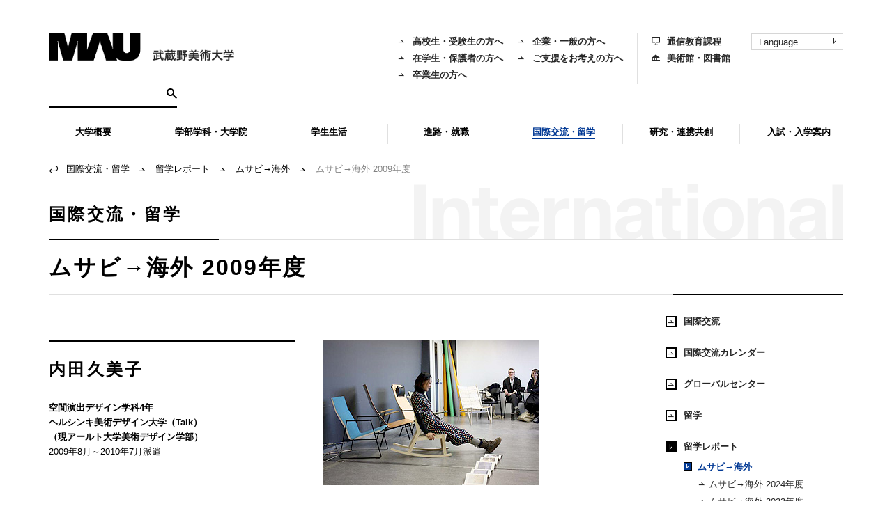

--- FILE ---
content_type: text/html; charset=UTF-8
request_url: https://www.musabi.ac.jp/international/report/send/y2009/
body_size: 35041
content:
<!DOCTYPE html>
<!--[if IE 6 ]><html class="ie ie6" lang="ja"><![endif]-->
<!--[if IE 7 ]><html class="ie ie7" lang="ja"><![endif]-->
<!--[if IE 8 ]><html class="ie ie8" lang="ja"><![endif]-->
<!--[if IE 9 ]><html class="ie9" lang="ja"><![endif]-->
<!--[if !(IE)]><!-->
<html lang="ja">
<!--<![endif]-->

<head>
<meta charset="UTF-8">
<title>ムサビ→海外 2009年度 | 武蔵野美術大学</title>
<meta name="viewport" content="width=device-width, initial-scale=1">
<!--[if lt IE 9]>
<script src="https://www.musabi.ac.jp/wp-content/themes/musabi-ac-jp/js/ie.js"></script>
<![endif]-->
<meta name='robots' content='max-image-preview:large'>
<link rel='dns-prefetch' href='//ajax.googleapis.com'>
<link rel='dns-prefetch' href='//log.ma-jin.jp'>
<link rel='dns-prefetch' href='//code.jquery.com'>
<script type="text/javascript">
window._wpemojiSettings = {"baseUrl":"https:\/\/s.w.org\/images\/core\/emoji\/14.0.0\/72x72\/","ext":".png","svgUrl":"https:\/\/s.w.org\/images\/core\/emoji\/14.0.0\/svg\/","svgExt":".svg","source":{"concatemoji":"https:\/\/www.musabi.ac.jp\/wp-includes\/js\/wp-emoji-release.min.js?ver=6.1.9"}};
/*! This file is auto-generated */
!function(e,a,t){var n,r,o,i=a.createElement("canvas"),p=i.getContext&&i.getContext("2d");function s(e,t){var a=String.fromCharCode,e=(p.clearRect(0,0,i.width,i.height),p.fillText(a.apply(this,e),0,0),i.toDataURL());return p.clearRect(0,0,i.width,i.height),p.fillText(a.apply(this,t),0,0),e===i.toDataURL()}function c(e){var t=a.createElement("script");t.src=e,t.defer=t.type="text/javascript",a.getElementsByTagName("head")[0].appendChild(t)}for(o=Array("flag","emoji"),t.supports={everything:!0,everythingExceptFlag:!0},r=0;r<o.length;r++)t.supports[o[r]]=function(e){if(p&&p.fillText)switch(p.textBaseline="top",p.font="600 32px Arial",e){case"flag":return s([127987,65039,8205,9895,65039],[127987,65039,8203,9895,65039])?!1:!s([55356,56826,55356,56819],[55356,56826,8203,55356,56819])&&!s([55356,57332,56128,56423,56128,56418,56128,56421,56128,56430,56128,56423,56128,56447],[55356,57332,8203,56128,56423,8203,56128,56418,8203,56128,56421,8203,56128,56430,8203,56128,56423,8203,56128,56447]);case"emoji":return!s([129777,127995,8205,129778,127999],[129777,127995,8203,129778,127999])}return!1}(o[r]),t.supports.everything=t.supports.everything&&t.supports[o[r]],"flag"!==o[r]&&(t.supports.everythingExceptFlag=t.supports.everythingExceptFlag&&t.supports[o[r]]);t.supports.everythingExceptFlag=t.supports.everythingExceptFlag&&!t.supports.flag,t.DOMReady=!1,t.readyCallback=function(){t.DOMReady=!0},t.supports.everything||(n=function(){t.readyCallback()},a.addEventListener?(a.addEventListener("DOMContentLoaded",n,!1),e.addEventListener("load",n,!1)):(e.attachEvent("onload",n),a.attachEvent("onreadystatechange",function(){"complete"===a.readyState&&t.readyCallback()})),(e=t.source||{}).concatemoji?c(e.concatemoji):e.wpemoji&&e.twemoji&&(c(e.twemoji),c(e.wpemoji)))}(window,document,window._wpemojiSettings);
</script>
<style type="text/css">
img.wp-smiley,
img.emoji {
	display: inline !important;
	border: none !important;
	box-shadow: none !important;
	height: 1em !important;
	width: 1em !important;
	margin: 0 0.07em !important;
	vertical-align: -0.1em !important;
	background: none !important;
	padding: 0 !important;
}
</style>
	<link rel='stylesheet' id='contact-form-7-css' href='https://www.musabi.ac.jp/wp-content/plugins/contact-form-7/includes/css/styles.css?ver=5.6.4' type='text/css' media='all'>
<link rel='stylesheet' id='musabi-ac-jp-style-css' href='https://www.musabi.ac.jp/wp-content/themes/musabi-ac-jp/style.css?ver=1768802944' type='text/css' media='all'>
<link rel='stylesheet' id='musabi-ac-jp-style-v2-css' href='https://www.musabi.ac.jp/wp-content/themes/musabi-ac-jp/style-v2.min.css?ver=1768802944' type='text/css' media='all'>
<script type='text/javascript' src='//ajax.googleapis.com/ajax/libs/jquery/2.2.2/jquery.min.js?ver=6.1.9' id='jquery-js'></script>
<script type='text/javascript' src='//ajax.googleapis.com/ajax/libs/jquery/2.2.2/jquery.min.js?ver=6.1.9' id='jquery-core-js'></script>
<script type='text/javascript' src='//code.jquery.com/jquery-migrate-1.4.1.js?ver=6.1.9' id='jquery-migrate-js'></script>
<link rel="https://api.w.org/" href="https://www.musabi.ac.jp/wp-json/"><link rel="alternate" type="application/json" href="https://www.musabi.ac.jp/wp-json/wp/v2/pages/5759"><link rel="alternate" type="application/json+oembed" href="https://www.musabi.ac.jp/wp-json/oembed/1.0/embed?url=https%3A%2F%2Fwww.musabi.ac.jp%2Finternational%2Freport%2Fsend%2Fy2009%2F">
<link rel="alternate" type="text/xml+oembed" href="https://www.musabi.ac.jp/wp-json/oembed/1.0/embed?url=https%3A%2F%2Fwww.musabi.ac.jp%2Finternational%2Freport%2Fsend%2Fy2009%2F&#038;format=xml">
<link rel="alternate" type="application/atom+xml" title="武蔵野美術大学 フィード" href="https://www.musabi.ac.jp/feed/atom/">
<meta name="description" content="武蔵野美術大学の国際交流・留学に関するページです。協定校との交流や訪問教授制度、グローバル人材育成プログラム、留学レポートや留学制度の紹介情報を掲載しています。">
<meta property="og:title" content="ムサビ→海外 2009年度 | 武蔵野美術大学">
<meta property="og:type" content="article">
<meta property="og:url" content="https://www.musabi.ac.jp/international/report/send/y2009/">
<meta property="og:image" content="https://www.musabi.ac.jp/wp-content/uploads/2024/03/ogp.png">
<meta property="og:site_name" content="武蔵野美術大学">
<meta property="og:description" content="武蔵野美術大学の国際交流・留学に関するページです。協定校との交流や訪問教授制度、グローバル人材育成プログラム、留学レポートや留学制度の紹介情報を掲載しています。">
<meta property="og:locale" content="ja_JP">
<meta property="twitter:site" content="@musabi_koho">
<meta name="twitter:card" content="summary_large_image">
<meta property="fb:admins" content="715806790">
<link rel="shortcut icon" href="/upload/favicon.ico">

<!-- Google Tag Manager -->
<script>(function(w,d,s,l,i){w[l]=w[l]||[];w[l].push({'gtm.start':
new Date().getTime(),event:'gtm.js'});var f=d.getElementsByTagName(s)[0],
j=d.createElement(s),dl=l!='dataLayer'?'&l='+l:'';j.async=true;j.src=
'https://www.googletagmanager.com/gtm.js?id='+i+dl;f.parentNode.insertBefore(j,f);
})(window,document,'script','dataLayer','GTM-5DNWQWN');</script>
<!-- End Google Tag Manager -->

<!-- Google Tag Manager -->
<script>(function(w,d,s,l,i){w[l]=w[l]||[];w[l].push({'gtm.start':
new Date().getTime(),event:'gtm.js'});var f=d.getElementsByTagName(s)[0],
j=d.createElement(s),dl=l!='dataLayer'?'&l='+l:'';j.async=true;j.src=
'https://www.googletagmanager.com/gtm.js?id='+i+dl;f.parentNode.insertBefore(j,f);
})(window,document,'script','dataLayer','GTM-MLPHW7M');</script>
<!-- End Google Tag Manager -->
</head>

<body id="musabi_ac_jp" class="page-template-default page page-id-5759 page-child parent-pageid-5755 tw-m-0 tw-mt-[55px] md:tw-mt-0">
	<!-- Google Tag Manager (noscript) -->
	<noscript><iframe src="https://www.googletagmanager.com/ns.html?id=GTM-5DNWQWN" height="0" width="0" style="display:none;visibility:hidden"></iframe></noscript>
	<!-- End Google Tag Manager (noscript) -->
	<!-- Google Tag Manager (noscript) -->
	<noscript><iframe src="https://www.googletagmanager.com/ns.html?id=GTM-MLPHW7M"
	height="0" width="0" style="display:none;visibility:hidden"></iframe></noscript>
	<!-- End Google Tag Manager (noscript) -->


		<!-- Google Tag Manager -->
	<noscript><iframe src="//www.googletagmanager.com/ns.html?id=GTM-KQG64N"
	height="0" width="0" style="display:none;visibility:hidden"></iframe></noscript>
	<script>(function(w,d,s,l,i){w[l]=w[l]||[];w[l].push({'gtm.start':
	new Date().getTime(),event:'gtm.js'});var f=d.getElementsByTagName(s)[0],
	j=d.createElement(s),dl=l!='dataLayer'?'&l='+l:'';j.async=true;j.src=
	'//www.googletagmanager.com/gtm.js?id='+i+dl;f.parentNode.insertBefore(j,f);
	})(window,document,'script','dataLayer','GTM-KQG64N');</script>
	<!-- End Google Tag Manager -->
		<div id="fb-root"></div>

	<div class="container">
		<header>
			<div id="header" role="banner" class="!tw-fixed md:!tw-relative tw-z-20 tw-left-0 tw-top-0 tw-w-full">
				<div class="nav_purpose md:!tw-hidden !tw-mx-0">
					<div class="tw-bg-white tw-flex tw-items-center tw-justify-between">
						<div class="tw-mx-5"><a href="https://www.musabi.ac.jp"><img src="https://www.musabi.ac.jp/wp-content/themes/musabi-ac-jp/images/header/logo_01.svg" alt="" width="92"></a></div>
						<div class="tw-flex tw-items-center">
							<div>
								<button data-a11y-dialog-show="header-search-sp" class="tw-group tw-size-[55px] tw-bg-[#E2E2E2] tw-flex tw-items-center tw-justify-center tw-leading-0 tw-border-none">
									<svg id="グループ_324" data-name="グループ 324" xmlns="http://www.w3.org/2000/svg" xmlns:xlink="http://www.w3.org/1999/xlink" width="23" height="23.011" viewBox="0 0 23 23.011">
										<defs>
											<clipPath id="clip-path">
											<rect id="長方形_50" data-name="長方形 50" width="23" height="23.011"/>
											</clipPath>
										</defs>
										<g id="グループ_93" data-name="グループ 93" clip-path="url(#clip-path)">
											<path id="パス_65" data-name="パス 65" d="M15,14.145a2.086,2.086,0,0,0,.547.056,1.556,1.556,0,0,1,1.543.567c1.837,1.9,3.722,3.747,5.591,5.613a3.179,3.179,0,0,0,.318.245l-2.344,2.194q.008.1.016.191a1.717,1.717,0,0,0-.2-.324q-2.995-3.025-6-6.038a.678.678,0,0,1-.23-.577,5,5,0,0,0,0-.695,2.22,2.22,0,0,0-.1-.388,8.532,8.532,0,0,1-7.7,1.794,8.23,8.23,0,0,1-5.014-3.491A8.692,8.692,0,0,1,2.764,2.179a8.812,8.812,0,0,1,11.229-.3A8.789,8.789,0,0,1,15,14.145M3.3,8.439A5.267,5.267,0,1,0,8.415,3.262,5.3,5.3,0,0,0,3.3,8.439" transform="translate(0 0)"/>
										</g>
									</svg>
								</button>
							</div>
							<div>
								<button data-target="header-panel-sp" class="js-toggle-button tw-group tw-size-[55px] tw-bg-black tw-flex tw-items-center tw-justify-center tw-leading-0 tw-border-none">
									<svg xmlns="http://www.w3.org/2000/svg" width="22" height="18" viewBox="0 0 22 18" class="group-[.open]:tw-hidden">
										<g id="グループ_328" data-name="グループ 328" transform="translate(-347 -19.5)">
											<line id="線_43" data-name="線 43" x2="22" transform="translate(347 20.5)" fill="none" stroke="#fff" stroke-width="2"/>
											<line id="線_44" data-name="線 44" x2="22" transform="translate(347 28.5)" fill="none" stroke="#fff" stroke-width="2"/>
											<line id="線_45" data-name="線 45" x2="22" transform="translate(347 36.5)" fill="none" stroke="#fff" stroke-width="2"/>
										</g>
									</svg>
									<svg xmlns="http://www.w3.org/2000/svg" width="21.414" height="21.414" viewBox="0 0 21.414 21.414" class="tw-hidden group-[.open]:tw-block">
										<g id="グループ_321" data-name="グループ 321" transform="translate(-2486.793 -41.793)">
											<line id="線_41" data-name="線 41" y1="20" x2="20" transform="translate(2487.5 42.5)" fill="none" stroke="#fff" stroke-width="2"/>
											<line id="線_42" data-name="線 42" x1="20" y1="20" transform="translate(2487.5 42.5)" fill="none" stroke="#fff" stroke-width="2"/>
										</g>
									</svg>
								</button>
							</div>
						</div>
					</div>
				</div>
				<div
  class="dialog-container !tw-top-[55px] [&:not([aria-hidden])]:tw-block"
  id="header-search-sp"
  aria-hidden="true"
>
  <div class="dialog-overlay !tw-top-[55px]" data-a11y-dialog-hide></div>
  <div class="dialog-content -fede-in-early" role="document">
    <div class="header-search-sp">
      <gcse:searchbox-only></gcse:searchbox-only>
    </div>
  </div>
</div>				
<div class="tw-hidden md:!tw-hidden tw-fixed tw-top-[55px] tw-left-0 tw-w-full tw-h-full tw-z-10" id="header-panel-sp">
  <nav class="tw-bg-black tw-absolute tw-top-0 tw-left-0 tw-w-full tw-h-full tw-z-10">
    <div class="tw-relative tw-h-[calc(100svh-55px)]">
      <div class="tw-overflow-y-auto tw-h-[calc(100%-45px)] tw-w-[calc(100%-55px)]">
        <div>
          <ul class="!tw-py-5">
                          <li>
                <button type="button" data-a11y-dialog-show="header-menu-sp-582" class="tw-w-full tw-border-none tw-bg-transparent [&>a]:tw-py-2 [&>a]:tw-px-3">
                  
<a href="" class="tw-flex tw-gap-2 tw-items-center !tw-no-underline tw-font-bold tw-text-white tw-text-[18px] tw-pointer-events-none">
    <i aria-hidden="true" class="glyphicon glyphicon-arrow_black_01 tw-text-[white] tw-bg-[black] tw-border-[transparent] tw-border-solid tw-border-[1px] tw-leading-none tw-size-4 tw-flex tw-items-center tw-justify-center"></i>
    <div>大学概要</div>
</a>                </button>
              </li>
                          <li>
                <button type="button" data-a11y-dialog-show="header-menu-sp-567" class="tw-w-full tw-border-none tw-bg-transparent [&>a]:tw-py-2 [&>a]:tw-px-3">
                  
<a href="" class="tw-flex tw-gap-2 tw-items-center !tw-no-underline tw-font-bold tw-text-white tw-text-[18px] tw-pointer-events-none">
    <i aria-hidden="true" class="glyphicon glyphicon-arrow_black_01 tw-text-[white] tw-bg-[black] tw-border-[transparent] tw-border-solid tw-border-[1px] tw-leading-none tw-size-4 tw-flex tw-items-center tw-justify-center"></i>
    <div>学部学科・大学院</div>
</a>                </button>
              </li>
                          <li>
                <button type="button" data-a11y-dialog-show="header-menu-sp-1112" class="tw-w-full tw-border-none tw-bg-transparent [&>a]:tw-py-2 [&>a]:tw-px-3">
                  
<a href="" class="tw-flex tw-gap-2 tw-items-center !tw-no-underline tw-font-bold tw-text-white tw-text-[18px] tw-pointer-events-none">
    <i aria-hidden="true" class="glyphicon glyphicon-arrow_black_01 tw-text-[white] tw-bg-[black] tw-border-[transparent] tw-border-solid tw-border-[1px] tw-leading-none tw-size-4 tw-flex tw-items-center tw-justify-center"></i>
    <div>学生生活</div>
</a>                </button>
              </li>
                          <li>
                <button type="button" data-a11y-dialog-show="header-menu-sp-10" class="tw-w-full tw-border-none tw-bg-transparent [&>a]:tw-py-2 [&>a]:tw-px-3">
                  
<a href="" class="tw-flex tw-gap-2 tw-items-center !tw-no-underline tw-font-bold tw-text-white tw-text-[18px] tw-pointer-events-none">
    <i aria-hidden="true" class="glyphicon glyphicon-arrow_black_01 tw-text-[white] tw-bg-[black] tw-border-[transparent] tw-border-solid tw-border-[1px] tw-leading-none tw-size-4 tw-flex tw-items-center tw-justify-center"></i>
    <div>進路・就職</div>
</a>                </button>
              </li>
                          <li>
                <button type="button" data-a11y-dialog-show="header-menu-sp-4718" class="tw-w-full tw-border-none tw-bg-transparent [&>a]:tw-py-2 [&>a]:tw-px-3">
                  
<a href="" class="tw-flex tw-gap-2 tw-items-center !tw-no-underline tw-font-bold tw-text-white tw-text-[18px] tw-pointer-events-none">
    <i aria-hidden="true" class="glyphicon glyphicon-arrow_black_01 tw-text-[white] tw-bg-[black] tw-border-[transparent] tw-border-solid tw-border-[1px] tw-leading-none tw-size-4 tw-flex tw-items-center tw-justify-center"></i>
    <div>国際交流・留学</div>
</a>                </button>
              </li>
                          <li>
                <button type="button" data-a11y-dialog-show="header-menu-sp-1777" class="tw-w-full tw-border-none tw-bg-transparent [&>a]:tw-py-2 [&>a]:tw-px-3">
                  
<a href="" class="tw-flex tw-gap-2 tw-items-center !tw-no-underline tw-font-bold tw-text-white tw-text-[18px] tw-pointer-events-none">
    <i aria-hidden="true" class="glyphicon glyphicon-arrow_black_01 tw-text-[white] tw-bg-[black] tw-border-[transparent] tw-border-solid tw-border-[1px] tw-leading-none tw-size-4 tw-flex tw-items-center tw-justify-center"></i>
    <div>研究・連携共創</div>
</a>                </button>
              </li>
                          <li>
                <button type="button" data-a11y-dialog-show="header-menu-sp-7255" class="tw-w-full tw-border-none tw-bg-transparent [&>a]:tw-py-2 [&>a]:tw-px-3">
                  
<a href="" class="tw-flex tw-gap-2 tw-items-center !tw-no-underline tw-font-bold tw-text-white tw-text-[18px] tw-pointer-events-none">
    <i aria-hidden="true" class="glyphicon glyphicon-arrow_black_01 tw-text-[white] tw-bg-[black] tw-border-[transparent] tw-border-solid tw-border-[1px] tw-leading-none tw-size-4 tw-flex tw-items-center tw-justify-center"></i>
    <div>入試・入学案内</div>
</a>                </button>
              </li>
                      </ul>
        </div>
                <div>
          <ul class="!tw-py-3 tw-bg-[#E2E2E2] tw-grid tw-grid-cols-2">
            <li><a href="https://www.musabi.ac.jp/prospective/" class="tw-px-3 tw-py-2 tw-block tw-text-[15px] tw-font-bold">高校生・受験生の方</a></li>
            <li><a href="https://www.musabi.ac.jp/alumni/" class="tw-px-3 tw-py-2 tw-block tw-text-[15px] tw-font-bold">卒業生の方</a></li>
            <li><a href="https://www.musabi.ac.jp/current/" class="tw-px-3 tw-py-2 tw-block tw-text-[15px] tw-font-bold">在学生・保護者の方</a></li>
            <li><a href="https://www.musabi.ac.jp/public/" class="tw-px-3 tw-py-2 tw-block tw-text-[15px] tw-font-bold">企業・一般の方</a></li>
          </ul>
          <ul class="!tw-py-3 tw-bg-[#F0F0F0] tw-grid tw-grid-cols-2">
            <li><a href="https://www.musabi.ac.jp/contact/" class="tw-px-3 tw-py-2 tw-block tw-text-[15px] tw-font-bold">お問い合わせ</a></li>
            <li><a href="https://cc.musabi.ac.jp" target="_blank" class="tw-px-3 tw-py-2 tw-block tw-text-[15px] tw-font-bold">通信教育サイト</a></li>
            <li><a href="https://www.musabi.ac.jp/faq/" class="tw-px-3 tw-py-2 tw-block tw-text-[15px] tw-font-bold">よくあるご質問</a></li>
            <li><a href="https://mauml.musabi.ac.jp" target="_blank" class="tw-px-3 tw-py-2 tw-block tw-text-[15px] tw-font-bold">美術館・図書館</a></li>
          </ul>
        </div>
              </div>
      <div class="tw-absolute tw-right-0 tw-top-0 tw-w-[55px] tw-h-full tw-bg-white">
        <ul class="tw-grid tw-grid-cols-1 tw-gap-[30px] !tw-mt-[30px]">
          <li class="tw-leading-none tw-text-center"><a href="https://twitter.com/musabi_koho" target="_blank"><svg width="19" height="20" viewBox="0 0 1200 1227" xmlns="http://www.w3.org/2000/svg"><path d="M714.163 519.284L1160.89 0H1055.03L667.137 450.887L357.328 0H0L468.492 681.821L0 1226.37H105.866L515.491 750.218L842.672 1226.37H1200L714.137 519.284H714.163ZM569.165 687.828L521.697 619.934L144.011 79.6944H306.615L611.412 515.685L658.88 583.579L1055.08 1150.3H892.476L569.165 687.854V687.828Z"/></svg></a></li>
          <li class="tw-leading-none tw-text-center"><a href="https://www.instagram.com/musabi_koho/" target="_blank"><svg width="22" height="22" xmlns="http://www.w3.org/2000/svg" viewBox="0 0 1000 1000"><path d="M295.42,6c-53.2,2.51-89.53,11-121.29,23.48-32.87,12.81-60.73,30-88.45,57.82S40.89,143,28.17,175.92c-12.31,31.83-20.65,68.19-23,121.42S2.3,367.68,2.56,503.46,3.42,656.26,6,709.6c2.54,53.19,11,89.51,23.48,121.28,12.83,32.87,30,60.72,57.83,88.45S143,964.09,176,976.83c31.8,12.29,68.17,20.67,121.39,23s70.35,2.87,206.09,2.61,152.83-.86,206.16-3.39S799.1,988,830.88,975.58c32.87-12.86,60.74-30,88.45-57.84S964.1,862,976.81,829.06c12.32-31.8,20.69-68.17,23-121.35,2.33-53.37,2.88-70.41,2.62-206.17s-.87-152.78-3.4-206.1-11-89.53-23.47-121.32c-12.85-32.87-30-60.7-57.82-88.45S862,40.87,829.07,28.19c-31.82-12.31-68.17-20.7-121.39-23S637.33,2.3,501.54,2.56,348.75,3.4,295.42,6m5.84,903.88c-48.75-2.12-75.22-10.22-92.86-17-23.36-9-40-19.88-57.58-37.29s-28.38-34.11-37.5-57.42c-6.85-17.64-15.1-44.08-17.38-92.83-2.48-52.69-3-68.51-3.29-202s.22-149.29,2.53-202c2.08-48.71,10.23-75.21,17-92.84,9-23.39,19.84-40,37.29-57.57s34.1-28.39,57.43-37.51c17.62-6.88,44.06-15.06,92.79-17.38,52.73-2.5,68.53-3,202-3.29s149.31.21,202.06,2.53c48.71,2.12,75.22,10.19,92.83,17,23.37,9,40,19.81,57.57,37.29s28.4,34.07,37.52,57.45c6.89,17.57,15.07,44,17.37,92.76,2.51,52.73,3.08,68.54,3.32,202s-.23,149.31-2.54,202c-2.13,48.75-10.21,75.23-17,92.89-9,23.35-19.85,40-37.31,57.56s-34.09,28.38-57.43,37.5c-17.6,6.87-44.07,15.07-92.76,17.39-52.73,2.48-68.53,3-202.05,3.29s-149.27-.25-202-2.53m407.6-674.61a60,60,0,1,0,59.88-60.1,60,60,0,0,0-59.88,60.1M245.77,503c.28,141.8,115.44,256.49,257.21,256.22S759.52,643.8,759.25,502,643.79,245.48,502,245.76,245.5,361.22,245.77,503m90.06-.18a166.67,166.67,0,1,1,167,166.34,166.65,166.65,0,0,1-167-166.34" transform="translate(-2.5 -2.5)"/></svg></a></li>
          <li class="tw-leading-none tw-text-center"><a href="https://www.youtube.com/maumovie" target="_blank"><img src="https://www.musabi.ac.jp/wp-content/themes/musabi-ac-jp/images/logo/logo-youtube-01.png" alt="" width="26" height="12" class="tw-h-auto"></a></li>
        </ul>
      </div>
    </div>
  </nav>

  <div class="tw-absolute tw-left-0 tw-bottom-[55px] tw-w-full tw-z-[11]">
    <ul class="tw-flex tw-bg-white tw-border-0 tw-border-solid tw-border-[#000] tw-border-t-[1px]">
            <li class="tw-flex-1"><a href="https://www.musabi.ac.jp/request/" class="tw-py-3 tw-flex tw-items-center tw-gap-[8px] tw-justify-center tw-text-center tw-text-[14px] tw-font-bold tw-bg-black tw-text-white"><i aria-hidden="true" class="glyphicon glyphicon-document tw-leading-none"></i>資料請求</a></li>
            <li class="tw-flex-1"><a href="https://www.musabi.ac.jp/access/" class="tw-py-3 tw-flex tw-items-center tw-gap-[8px] tw-justify-center tw-text-center tw-text-[14px] tw-font-bold"><i aria-hidden="true" class="glyphicon glyphicon-marker tw-leading-none"></i>
      
            アクセス
            </a></li>
      <li class="tw-flex-1 tw-border-0 tw-border-solid tw-border-[#000] tw-border-l-[1px]"><button data-target="header-lang-sp" class="js-toggle-button tw-py-3 tw-flex tw-items-center tw-gap-[8px] tw-justify-center tw-text-center tw-text-[14px] tw-font-bold tw-bg-transparent tw-border-none tw-w-full"><svg xmlns="http://www.w3.org/2000/svg" width="16" height="16" viewBox="0 0 16 16"><path id="パス_129" data-name="パス 129" d="M18.352,7.15c0-.007-.012-.01-.017-.017a7.97,7.97,0,0,0-12.67,0c0,.006-.013.01-.017.017s0,.01-.007.015a7.941,7.941,0,0,0,0,9.67s0,.01.007.015.012.01.017.017a7.97,7.97,0,0,0,12.673,0c0-.005.01-.007.014-.012s0-.01.007-.015a7.941,7.941,0,0,0,0-9.67S18.355,7.155,18.352,7.15ZM17.811,15.9a8.735,8.735,0,0,0-1.66-.754,13.649,13.649,0,0,0,.335-2.644h2.488A6.955,6.955,0,0,1,17.811,15.9ZM5.025,12.5H7.514a13.649,13.649,0,0,0,.335,2.644,8.734,8.734,0,0,0-1.66.754,6.955,6.955,0,0,1-1.164-3.4ZM6.189,8.1a8.735,8.735,0,0,0,1.66.754A13.649,13.649,0,0,0,7.514,11.5H5.025A6.955,6.955,0,0,1,6.189,8.1ZM12.5,9.485a13.5,13.5,0,0,0,2.677-.353,12.584,12.584,0,0,1,.31,2.369H12.5Zm0-1v-3.4c.993.3,1.865,1.462,2.409,3.087a12.512,12.512,0,0,1-2.409.315Zm-1-3.4v3.4A12.512,12.512,0,0,1,9.091,8.17C9.635,6.545,10.507,5.383,11.5,5.084Zm0,4.4V11.5H8.513a12.584,12.584,0,0,1,.31-2.369,13.5,13.5,0,0,0,2.677.353ZM8.513,12.5H11.5v2.015a13.5,13.5,0,0,0-2.677.353,12.584,12.584,0,0,1-.31-2.369ZM11.5,15.515v3.4c-.993-.3-1.865-1.462-2.409-3.087a12.512,12.512,0,0,1,2.409-.315Zm1,3.4v-3.4a12.512,12.512,0,0,1,2.409.315c-.544,1.625-1.416,2.787-2.409,3.087Zm0-4.4V12.5h2.987a12.584,12.584,0,0,1-.31,2.369,13.5,13.5,0,0,0-2.677-.353ZM16.486,11.5a13.649,13.649,0,0,0-.335-2.644,8.735,8.735,0,0,0,1.66-.754,6.955,6.955,0,0,1,1.164,3.4Zm.7-4.186a7.825,7.825,0,0,1-1.308.583,7.961,7.961,0,0,0-1.2-2.365,7.02,7.02,0,0,1,2.513,1.782ZM9.328,5.533A7.961,7.961,0,0,0,8.123,7.9a7.825,7.825,0,0,1-1.308-.583A7.021,7.021,0,0,1,9.328,5.533ZM6.815,16.686A7.825,7.825,0,0,1,8.123,16.1a7.961,7.961,0,0,0,1.2,2.365A7.021,7.021,0,0,1,6.815,16.686Zm7.857,1.782a7.961,7.961,0,0,0,1.2-2.365,7.825,7.825,0,0,1,1.308.583,7.02,7.02,0,0,1-2.513,1.782Z" transform="translate(-4 -4)"/></svg>Language</button></li>
    </ul>
    <div id="header-lang-sp" aria-expanded="false" class="tw-hidden tw-bg-[#4f4f4f]">
      <ul class="tw-grid tw-grid-cols-1 tw-gap-[1px]">
        <li><a href="/" class="tw-flex tw-items-center tw-gap-[10px] tw-bg-[#707070] tw-text-white tw-py-2 tw-px-5 tw-text-[16px] tw-font-bold"><i aria-hidden="true" class="glyphicon glyphicon-arrow_black_01 tw-leading-none"></i>日本語</a></li>
        <li><a href="/english/" class="tw-flex tw-items-center tw-gap-[10px] tw-bg-[#707070] tw-text-white tw-py-2 tw-px-5 tw-text-[16px] tw-font-bold"><i aria-hidden="true" class="glyphicon glyphicon-arrow_black_01 tw-leading-none"></i>English</a></li>
        <li><a href="/chinese/" class="tw-flex tw-items-center tw-gap-[10px] tw-bg-[#707070] tw-text-white tw-py-2 tw-px-5 tw-text-[16px] tw-font-bold"><i aria-hidden="true" class="glyphicon glyphicon-arrow_black_01 tw-leading-none"></i>中文 （简体）</a></li>
        <li><a href="/chinese-trad/" class="tw-flex tw-items-center tw-gap-[10px] tw-bg-[#707070] tw-text-white tw-py-2 tw-px-5 tw-text-[16px] tw-font-bold"><i aria-hidden="true" class="glyphicon glyphicon-arrow_black_01 tw-leading-none"></i>中文 （繁體）</a></li>
        <li><a href="/korean/" class="tw-flex tw-items-center tw-gap-[10px] tw-bg-[#707070] tw-text-white tw-py-2 tw-px-5 tw-text-[16px] tw-font-bold"><i aria-hidden="true" class="glyphicon glyphicon-arrow_black_01 tw-leading-none"></i>한국어</a></li>
      </ul>
    </div>
  </div>

        <div
    class="dialog-container !tw-top-[55px] !tw-bottom-auto tw-w-[calc(100%-55px)] tw-h-[calc(100%-101px)] !tw-ml-0 tw-bg-black"
    id="header-menu-sp-582"
    aria-hidden="true"
  >
    <div class="dialog-content -fede-in-early tw-w-full tw-h-full tw-bg-black" role="document">
      <div class="">
        <button data-a11y-dialog-hide class="tw-border-none tw-bg-black tw-text-white tw-text-[18px] tw-font-bold tw-py-5 tw-px-3 tw-flex tw-gap-[10px] tw-items-center w-leading-none">
          <i class="glyphicon glyphicon-arrow_black_01 tw-block tw-transform tw-scale-x-[-1]"></i>
          大学概要        </button>
        <div class="tw-overflow-y-auto tw-h-[calc(100svh-171px)]">
          <ul class="tw-py-2 tw-bg-white">
                          <li>
                                <button type="button" class="tw-group tw-w-full tw-border-none tw-bg-transparent tw-font-bold tw-text-[16px] tw-text-left tw-py-2 tw-pl-9 tw-px-0 tw-flex tw-items-center tw-gap-[10px] js-toggle-button close" data-slug="about" data-target="header-menu-sp-child-622">
                  <a href="" class="tw-pointer-events-none">武蔵野美術大学について</a>
                  <i class="glyphicon glyphicon-arrow_black_02 tw-bg-black tw-text-white tw-flex tw-items-center tw-justify-center group-[.open]:tw-transform group-[.open]:tw-scale-y-[-1]"></i>
                </button>
                                                  <ul class="tw-hidden tw-bg-[#E2E2E2] !-tw-ml-9 !tw-pl-9 !tw-py-2" id="header-menu-sp-child-622">
                    <li>
                      <a href="https://www.musabi.ac.jp/outline/about/" class="tw-font-bold tw-text-[16px] tw-text-left tw-py-2 tw-pl-9 tw-pr-2 tw-block">武蔵野美術大学についてトップ</a>
                    </li>
                                          <li>
                        <a href="https://www.musabi.ac.jp/outline/about/president/" class="tw-font-bold tw-text-[16px] tw-text-left tw-py-2 tw-pl-9 tw-pr-2 tw-block">学長メッセージ</a>
                      </li>
                                          <li>
                        <a href="https://www.musabi.ac.jp/outline/about/corporate/" class="tw-font-bold tw-text-[16px] tw-text-left tw-py-2 tw-pl-9 tw-pr-2 tw-block">理事長紹介・法人役員等</a>
                      </li>
                                          <li>
                        <a href="https://www.musabi.ac.jp/outline/about/philosophy/" class="tw-font-bold tw-text-[16px] tw-text-left tw-py-2 tw-pl-9 tw-pr-2 tw-block">建学の精神・教育理念</a>
                      </li>
                                          <li>
                        <a href="https://www.musabi.ac.jp/outline/about/regulation/" class="tw-font-bold tw-text-[16px] tw-text-left tw-py-2 tw-pl-9 tw-pr-2 tw-block">学則・取得可能な学位について</a>
                      </li>
                                          <li>
                        <a href="https://www.musabi.ac.jp/outline/about/history/" class="tw-font-bold tw-text-[16px] tw-text-left tw-py-2 tw-pl-9 tw-pr-2 tw-block">沿革</a>
                      </li>
                                          <li>
                        <a href="https://www.musabi.ac.jp/outline/about/school_song/" class="tw-font-bold tw-text-[16px] tw-text-left tw-py-2 tw-pl-9 tw-pr-2 tw-block">校歌</a>
                      </li>
                                          <li>
                        <a href="https://www.musabi.ac.jp/outline/about/contribution/" class="tw-font-bold tw-text-[16px] tw-text-left tw-py-2 tw-pl-9 tw-pr-2 tw-block">教育振興資金（ご寄付のお願い）</a>
                      </li>
                                      </ul>
                              </li>
                          <li>
                                <button type="button" class="tw-group tw-w-full tw-border-none tw-bg-transparent tw-font-bold tw-text-[16px] tw-text-left tw-py-2 tw-pl-9 tw-px-0 tw-flex tw-items-center tw-gap-[10px] js-toggle-button close" data-slug="organization" data-target="header-menu-sp-child-659">
                  <a href="" class="tw-pointer-events-none">大学組織</a>
                  <i class="glyphicon glyphicon-arrow_black_02 tw-bg-black tw-text-white tw-flex tw-items-center tw-justify-center group-[.open]:tw-transform group-[.open]:tw-scale-y-[-1]"></i>
                </button>
                                                  <ul class="tw-hidden tw-bg-[#E2E2E2] !-tw-ml-9 !tw-pl-9 !tw-py-2" id="header-menu-sp-child-659">
                    <li>
                      <a href="https://www.musabi.ac.jp/outline/organization/" class="tw-font-bold tw-text-[16px] tw-text-left tw-py-2 tw-pl-9 tw-pr-2 tw-block">大学組織トップ</a>
                    </li>
                                          <li>
                        <a href="https://www.musabi.ac.jp/outline/organization/academic/" class="tw-font-bold tw-text-[16px] tw-text-left tw-py-2 tw-pl-9 tw-pr-2 tw-block">教育組織</a>
                      </li>
                                          <li>
                        <a href="https://www.musabi.ac.jp/outline/organization/students/" class="tw-font-bold tw-text-[16px] tw-text-left tw-py-2 tw-pl-9 tw-pr-2 tw-block">学生数一覧</a>
                      </li>
                                          <li>
                        <a href="https://www.musabi.ac.jp/outline/organization/admin/" class="tw-font-bold tw-text-[16px] tw-text-left tw-py-2 tw-pl-9 tw-pr-2 tw-block">事務組織</a>
                      </li>
                                          <li>
                        <a href="https://www.musabi.ac.jp/outline/organization/administration/" class="tw-font-bold tw-text-[16px] tw-text-left tw-py-2 tw-pl-9 tw-pr-2 tw-block">大学役職・名誉教授</a>
                      </li>
                                          <li>
                        <a href="https://www.musabi.ac.jp/outline/organization/other/" class="tw-font-bold tw-text-[16px] tw-text-left tw-py-2 tw-pl-9 tw-pr-2 tw-block">関連組織</a>
                      </li>
                                      </ul>
                              </li>
                          <li>
                                <button type="button" class="tw-group tw-w-full tw-border-none tw-bg-transparent tw-font-bold tw-text-[16px] tw-text-left tw-py-2 tw-pl-9 tw-px-0 tw-flex tw-items-center tw-gap-[10px] js-toggle-button close" data-slug="facility" data-target="header-menu-sp-child-665">
                  <a href="" class="tw-pointer-events-none">キャンパス・施設紹介</a>
                  <i class="glyphicon glyphicon-arrow_black_02 tw-bg-black tw-text-white tw-flex tw-items-center tw-justify-center group-[.open]:tw-transform group-[.open]:tw-scale-y-[-1]"></i>
                </button>
                                                  <ul class="tw-hidden tw-bg-[#E2E2E2] !-tw-ml-9 !tw-pl-9 !tw-py-2" id="header-menu-sp-child-665">
                    <li>
                      <a href="https://www.musabi.ac.jp/outline/facility/" class="tw-font-bold tw-text-[16px] tw-text-left tw-py-2 tw-pl-9 tw-pr-2 tw-block">キャンパス・施設紹介トップ</a>
                    </li>
                                          <li>
                        <a href="https://www.musabi.ac.jp/outline/facility/campus/" class="tw-font-bold tw-text-[16px] tw-text-left tw-py-2 tw-pl-9 tw-pr-2 tw-block">キャンパス案内</a>
                      </li>
                                          <li>
                        <a href="https://www.musabi.ac.jp/outline/facility/map/" class="tw-font-bold tw-text-[16px] tw-text-left tw-py-2 tw-pl-9 tw-pr-2 tw-block">鷹の台キャンパス</a>
                      </li>
                                          <li>
                        <a href="https://www.musabi.ac.jp/outline/facility/ichigaya/" class="tw-font-bold tw-text-[16px] tw-text-left tw-py-2 tw-pl-9 tw-pr-2 tw-block">市ヶ谷キャンパス</a>
                      </li>
                                          <li>
                        <a href="https://www.musabi.ac.jp/outline/facility/library_museum/" class="tw-font-bold tw-text-[16px] tw-text-left tw-py-2 tw-pl-9 tw-pr-2 tw-block">美術館・図書館</a>
                      </li>
                                          <li>
                        <a href="https://www.musabi.ac.jp/outline/facility/gallery/" class="tw-font-bold tw-text-[16px] tw-text-left tw-py-2 tw-pl-9 tw-pr-2 tw-block">gallery αM</a>
                      </li>
                                          <li>
                        <a href="https://www.musabi.ac.jp/outline/facility/1m/" class="tw-font-bold tw-text-[16px] tw-text-left tw-py-2 tw-pl-9 tw-pr-2 tw-block">1/M（イチエム）</a>
                      </li>
                                          <li>
                        <a href="https://www.musabi.ac.jp/outline/facility/ma/" class="tw-font-bold tw-text-[16px] tw-text-left tw-py-2 tw-pl-9 tw-pr-2 tw-block">コワーキングスペース「Ma」</a>
                      </li>
                                          <li>
                        <a href="https://www.musabi.ac.jp/outline/facility/welfare/" class="tw-font-bold tw-text-[16px] tw-text-left tw-py-2 tw-pl-9 tw-pr-2 tw-block">厚生施設</a>
                      </li>
                                          <li>
                        <a href="https://www.musabi.ac.jp/outline/facility/paris/" class="tw-font-bold tw-text-[16px] tw-text-left tw-py-2 tw-pl-9 tw-pr-2 tw-block">国際芸術都市アトリエ</a>
                      </li>
                                      </ul>
                              </li>
                          <li>
                                <button type="button" class="tw-group tw-w-full tw-border-none tw-bg-transparent tw-font-bold tw-text-[16px] tw-text-left tw-py-2 tw-pl-9 tw-px-0 tw-flex tw-items-center tw-gap-[10px] js-toggle-button close" data-slug="disclose" data-target="header-menu-sp-child-772">
                  <a href="" class="tw-pointer-events-none">大学情報の公開</a>
                  <i class="glyphicon glyphicon-arrow_black_02 tw-bg-black tw-text-white tw-flex tw-items-center tw-justify-center group-[.open]:tw-transform group-[.open]:tw-scale-y-[-1]"></i>
                </button>
                                                  <ul class="tw-hidden tw-bg-[#E2E2E2] !-tw-ml-9 !tw-pl-9 !tw-py-2" id="header-menu-sp-child-772">
                    <li>
                      <a href="https://www.musabi.ac.jp/outline/disclose/" class="tw-font-bold tw-text-[16px] tw-text-left tw-py-2 tw-pl-9 tw-pr-2 tw-block">大学情報の公開トップ</a>
                    </li>
                                          <li>
                        <a href="https://www.musabi.ac.jp/outline/disclose/report/" class="tw-font-bold tw-text-[16px] tw-text-left tw-py-2 tw-pl-9 tw-pr-2 tw-block">事業計画・報告</a>
                      </li>
                                          <li>
                        <a href="https://www.musabi.ac.jp/outline/disclose/financial/" class="tw-font-bold tw-text-[16px] tw-text-left tw-py-2 tw-pl-9 tw-pr-2 tw-block">財務状況</a>
                      </li>
                                          <li>
                        <a href="https://www.musabi.ac.jp/outline/disclose/educational/" class="tw-font-bold tw-text-[16px] tw-text-left tw-py-2 tw-pl-9 tw-pr-2 tw-block">教育研究上の情報</a>
                      </li>
                                          <li>
                        <a href="https://www.musabi.ac.jp/outline/disclose/guide/" class="tw-font-bold tw-text-[16px] tw-text-left tw-py-2 tw-pl-9 tw-pr-2 tw-block">履修概要公開</a>
                      </li>
                                          <li>
                        <a href="https://www.musabi.ac.jp/outline/disclose/scholastic/" class="tw-font-bold tw-text-[16px] tw-text-left tw-py-2 tw-pl-9 tw-pr-2 tw-block">修学上の情報</a>
                      </li>
                                          <li>
                        <a href="https://www.musabi.ac.jp/outline/disclose/teaching_careers/" class="tw-font-bold tw-text-[16px] tw-text-left tw-py-2 tw-pl-9 tw-pr-2 tw-block">教員養成の状況</a>
                      </li>
                                          <li>
                        <a href="https://www.musabi.ac.jp/outline/disclose/international/" class="tw-font-bold tw-text-[16px] tw-text-left tw-py-2 tw-pl-9 tw-pr-2 tw-block">国際的な活動</a>
                      </li>
                                          <li>
                        <a href="https://www.musabi.ac.jp/outline/disclose/executionreport/" class="tw-font-bold tw-text-[16px] tw-text-left tw-py-2 tw-pl-9 tw-pr-2 tw-block">設置に係る設置計画履行状況報告書</a>
                      </li>
                                          <li>
                        <a href="https://www.musabi.ac.jp/outline/disclose/corporate/" class="tw-font-bold tw-text-[16px] tw-text-left tw-py-2 tw-pl-9 tw-pr-2 tw-block">法人情報</a>
                      </li>
                                          <li>
                        <a href="https://www.musabi.ac.jp/outline/disclose/governance_code/" class="tw-font-bold tw-text-[16px] tw-text-left tw-py-2 tw-pl-9 tw-pr-2 tw-block">ガバナンス・コード</a>
                      </li>
                                          <li>
                        <a href="https://www.musabi.ac.jp/outline/disclose/invoice/" class="tw-font-bold tw-text-[16px] tw-text-left tw-py-2 tw-pl-9 tw-pr-2 tw-block">適格請求書等保存⽅式（インボイス制度）</a>
                      </li>
                                      </ul>
                              </li>
                          <li>
                                <button type="button" class="tw-group tw-w-full tw-border-none tw-bg-transparent tw-font-bold tw-text-[16px] tw-text-left tw-py-2 tw-pl-9 tw-px-0 tw-flex tw-items-center tw-gap-[10px] js-toggle-button close" data-slug="effort" data-target="header-menu-sp-child-801">
                  <a href="" class="tw-pointer-events-none">大学の取り組み</a>
                  <i class="glyphicon glyphicon-arrow_black_02 tw-bg-black tw-text-white tw-flex tw-items-center tw-justify-center group-[.open]:tw-transform group-[.open]:tw-scale-y-[-1]"></i>
                </button>
                                                  <ul class="tw-hidden tw-bg-[#E2E2E2] !-tw-ml-9 !tw-pl-9 !tw-py-2" id="header-menu-sp-child-801">
                    <li>
                      <a href="https://www.musabi.ac.jp/outline/effort/" class="tw-font-bold tw-text-[16px] tw-text-left tw-py-2 tw-pl-9 tw-pr-2 tw-block">大学の取り組みトップ</a>
                    </li>
                                          <li>
                        <a href="https://www.musabi.ac.jp/outline/effort/quality_assurance/" class="tw-font-bold tw-text-[16px] tw-text-left tw-py-2 tw-pl-9 tw-pr-2 tw-block">内部質保証</a>
                      </li>
                                          <li>
                        <a href="https://www.musabi.ac.jp/outline/effort/self_evaluation/" class="tw-font-bold tw-text-[16px] tw-text-left tw-py-2 tw-pl-9 tw-pr-2 tw-block">自己点検・評価</a>
                      </li>
                                          <li>
                        <a href="https://www.musabi.ac.jp/outline/effort/external_evaluation/" class="tw-font-bold tw-text-[16px] tw-text-left tw-py-2 tw-pl-9 tw-pr-2 tw-block">外部評価</a>
                      </li>
                                          <li>
                        <a href="https://www.musabi.ac.jp/outline/effort/fd/" class="tw-font-bold tw-text-[16px] tw-text-left tw-py-2 tw-pl-9 tw-pr-2 tw-block">ファカルティ・ディベロップメント</a>
                      </li>
                                          <li>
                        <a href="https://www.musabi.ac.jp/outline/effort/questionnaire/" class="tw-font-bold tw-text-[16px] tw-text-left tw-py-2 tw-pl-9 tw-pr-2 tw-block">各種アンケート結果</a>
                      </li>
                                          <li>
                        <a href="https://www.musabi.ac.jp/outline/effort/harassment/" class="tw-font-bold tw-text-[16px] tw-text-left tw-py-2 tw-pl-9 tw-pr-2 tw-block">ハラスメント防止ガイドライン</a>
                      </li>
                                          <li>
                        <a href="https://www.musabi.ac.jp/outline/effort/privacy/" class="tw-font-bold tw-text-[16px] tw-text-left tw-py-2 tw-pl-9 tw-pr-2 tw-block">個人情報の保護</a>
                      </li>
                                          <li>
                        <a href="https://www.musabi.ac.jp/outline/effort/health/" class="tw-font-bold tw-text-[16px] tw-text-left tw-py-2 tw-pl-9 tw-pr-2 tw-block">学内の労働衛生・安全</a>
                      </li>
                                          <li>
                        <a href="https://www.musabi.ac.jp/outline/effort/disaster/" class="tw-font-bold tw-text-[16px] tw-text-left tw-py-2 tw-pl-9 tw-pr-2 tw-block">災害等への対応</a>
                      </li>
                                          <li>
                        <a href="https://www.musabi.ac.jp/outline/effort/actionplan/" class="tw-font-bold tw-text-[16px] tw-text-left tw-py-2 tw-pl-9 tw-pr-2 tw-block">一般事業主行動計画（次世代育成支援対策推進法）</a>
                      </li>
                                          <li>
                        <a href="https://www.musabi.ac.jp/outline/effort/actionplan_woman_active/" class="tw-font-bold tw-text-[16px] tw-text-left tw-py-2 tw-pl-9 tw-pr-2 tw-block">一般事業主行動計画（女性活躍推進法）</a>
                      </li>
                                          <li>
                        <a href="https://www.musabi.ac.jp/outline/effort/care-leave/" class="tw-font-bold tw-text-[16px] tw-text-left tw-py-2 tw-pl-9 tw-pr-2 tw-block">育児・介護休業法に基づく公表</a>
                      </li>
                                          <li>
                        <a href="https://www.musabi.ac.jp/outline/effort/academic_policy/" class="tw-font-bold tw-text-[16px] tw-text-left tw-py-2 tw-pl-9 tw-pr-2 tw-block">大学として求める教員像および教員組織の編成方針</a>
                      </li>
                                          <li>
                        <a href="https://www.musabi.ac.jp/outline/effort/student_support_policy/" class="tw-font-bold tw-text-[16px] tw-text-left tw-py-2 tw-pl-9 tw-pr-2 tw-block">学生の支援に関する方針</a>
                      </li>
                                          <li>
                        <a href="https://www.musabi.ac.jp/outline/effort/disability_policy/" class="tw-font-bold tw-text-[16px] tw-text-left tw-py-2 tw-pl-9 tw-pr-2 tw-block">障害者学修支援の基本方針</a>
                      </li>
                                          <li>
                        <a href="https://www.musabi.ac.jp/outline/effort/environment_policy/" class="tw-font-bold tw-text-[16px] tw-text-left tw-py-2 tw-pl-9 tw-pr-2 tw-block">教育研究等環境の整備に関する方針</a>
                      </li>
                                          <li>
                        <a href="https://www.musabi.ac.jp/outline/effort/social_collaboration_policy/" class="tw-font-bold tw-text-[16px] tw-text-left tw-py-2 tw-pl-9 tw-pr-2 tw-block">社会連携活動ポリシー</a>
                      </li>
                                          <li>
                        <a href="https://www.musabi.ac.jp/outline/effort/management_policy/" class="tw-font-bold tw-text-[16px] tw-text-left tw-py-2 tw-pl-9 tw-pr-2 tw-block">管理運営・財務方針</a>
                      </li>
                                          <li>
                        <a href="https://www.musabi.ac.jp/outline/effort/bcp/" class="tw-font-bold tw-text-[16px] tw-text-left tw-py-2 tw-pl-9 tw-pr-2 tw-block">事業継続計画（BCP）</a>
                      </li>
                                          <li>
                        <a href="https://www.musabi.ac.jp/outline/effort/gp/" class="tw-font-bold tw-text-[16px] tw-text-left tw-py-2 tw-pl-9 tw-pr-2 tw-block">教育改革プロジェクト（GP）</a>
                      </li>
                                      </ul>
                              </li>
                          <li>
                                <button type="button" class="tw-group tw-w-full tw-border-none tw-bg-transparent tw-font-bold tw-text-[16px] tw-text-left tw-py-2 tw-pl-9 tw-px-0 tw-flex tw-items-center tw-gap-[10px] js-toggle-button close" data-slug="pr" data-target="header-menu-sp-child-829">
                  <a href="" class="tw-pointer-events-none">大学広報・PR</a>
                  <i class="glyphicon glyphicon-arrow_black_02 tw-bg-black tw-text-white tw-flex tw-items-center tw-justify-center group-[.open]:tw-transform group-[.open]:tw-scale-y-[-1]"></i>
                </button>
                                                  <ul class="tw-hidden tw-bg-[#E2E2E2] !-tw-ml-9 !tw-pl-9 !tw-py-2" id="header-menu-sp-child-829">
                    <li>
                      <a href="https://www.musabi.ac.jp/outline/pr/" class="tw-font-bold tw-text-[16px] tw-text-left tw-py-2 tw-pl-9 tw-pr-2 tw-block">大学広報・PRトップ</a>
                    </li>
                                          <li>
                        <a href="https://www.musabi.ac.jp/outline/pr/photo/" class="tw-font-bold tw-text-[16px] tw-text-left tw-py-2 tw-pl-9 tw-pr-2 tw-block">写真で見るムサビ</a>
                      </li>
                                          <li>
                        <a href="https://www.musabi.ac.jp/outline/pr/movie/" class="tw-font-bold tw-text-[16px] tw-text-left tw-py-2 tw-pl-9 tw-pr-2 tw-block">動画で見るムサビ</a>
                      </li>
                                          <li>
                        <a href="https://www.musabi.ac.jp/outline/pr/mailform/" class="tw-font-bold tw-text-[16px] tw-text-left tw-py-2 tw-pl-9 tw-pr-2 tw-block">情報送信フォーム</a>
                      </li>
                                          <li>
                        <a href="https://www.musabi.ac.jp/outline/pr/publication/" class="tw-font-bold tw-text-[16px] tw-text-left tw-py-2 tw-pl-9 tw-pr-2 tw-block">大学広報媒体</a>
                      </li>
                                          <li>
                        <a href="https://www.musabi.ac.jp/outline/pr/pressrelease/" class="tw-font-bold tw-text-[16px] tw-text-left tw-py-2 tw-pl-9 tw-pr-2 tw-block">プレスリリース</a>
                      </li>
                                          <li>
                        <a href="https://www.musabi.ac.jp/outline/pr/form/" class="tw-font-bold tw-text-[16px] tw-text-left tw-py-2 tw-pl-9 tw-pr-2 tw-block">取材・撮影に関するお問い合わせ</a>
                      </li>
                                          <li>
                        <a href="https://www.musabi.ac.jp/outline/pr/site/" class="tw-font-bold tw-text-[16px] tw-text-left tw-py-2 tw-pl-9 tw-pr-2 tw-block">サイトについて</a>
                      </li>
                                      </ul>
                              </li>
                          <li>
                                <a href="https://www.musabi.ac.jp/outline/100th/" class="tw-flex tw-items-center tw-gap-[10px] tw-font-bold tw-text-[16px] tw-text-left tw-py-2 tw-pl-9 tw-pr-2">
                  100周年事業                  <i class="glyphicon glyphicon-arrow_black_01 tw-flex tw-bg-black tw-text-white tw-items-center tw-justify-center group-[.open]:tw-transform group-[.open]:tw-scale-y-[-1]"></i>
                </a>
                                              </li>
                          <li>
                                <button type="button" class="tw-group tw-w-full tw-border-none tw-bg-transparent tw-font-bold tw-text-[16px] tw-text-left tw-py-2 tw-pl-9 tw-px-0 tw-flex tw-items-center tw-gap-[10px] js-toggle-button close" data-slug="80th" data-target="header-menu-sp-child-589">
                  <a href="" class="tw-pointer-events-none">80周年記念事業</a>
                  <i class="glyphicon glyphicon-arrow_black_02 tw-bg-black tw-text-white tw-flex tw-items-center tw-justify-center group-[.open]:tw-transform group-[.open]:tw-scale-y-[-1]"></i>
                </button>
                                                  <ul class="tw-hidden tw-bg-[#E2E2E2] !-tw-ml-9 !tw-pl-9 !tw-py-2" id="header-menu-sp-child-589">
                    <li>
                      <a href="https://www.musabi.ac.jp/outline/80th/" class="tw-font-bold tw-text-[16px] tw-text-left tw-py-2 tw-pl-9 tw-pr-2 tw-block">80周年記念事業トップ</a>
                    </li>
                                          <li>
                        <a href="https://www.musabi.ac.jp/outline/80th/message/" class="tw-font-bold tw-text-[16px] tw-text-left tw-py-2 tw-pl-9 tw-pr-2 tw-block">ご挨拶</a>
                      </li>
                                          <li>
                        <a href="https://www.musabi.ac.jp/outline/80th/cultural/" class="tw-font-bold tw-text-[16px] tw-text-left tw-py-2 tw-pl-9 tw-pr-2 tw-block">文化事業</a>
                      </li>
                                          <li>
                        <a href="https://www.musabi.ac.jp/outline/80th/architecture/" class="tw-font-bold tw-text-[16px] tw-text-left tw-py-2 tw-pl-9 tw-pr-2 tw-block">建築事業</a>
                      </li>
                                          <li>
                        <a href="https://www.musabi.ac.jp/outline/80th/scholarship/" class="tw-font-bold tw-text-[16px] tw-text-left tw-py-2 tw-pl-9 tw-pr-2 tw-block">奨学金事業</a>
                      </li>
                                          <li>
                        <a href="https://www.musabi.ac.jp/outline/80th/fundraise/" class="tw-font-bold tw-text-[16px] tw-text-left tw-py-2 tw-pl-9 tw-pr-2 tw-block">募金事業</a>
                      </li>
                                          <li>
                        <a href="https://www.musabi.ac.jp/outline/80th/memento/" class="tw-font-bold tw-text-[16px] tw-text-left tw-py-2 tw-pl-9 tw-pr-2 tw-block">大学史関連事業</a>
                      </li>
                                      </ul>
                              </li>
                          <li>
                                <button type="button" class="tw-group tw-w-full tw-border-none tw-bg-transparent tw-font-bold tw-text-[16px] tw-text-left tw-py-2 tw-pl-9 tw-px-0 tw-flex tw-items-center tw-gap-[10px] js-toggle-button close" data-slug="employment" data-target="header-menu-sp-child-851">
                  <a href="" class="tw-pointer-events-none">採用情報</a>
                  <i class="glyphicon glyphicon-arrow_black_02 tw-bg-black tw-text-white tw-flex tw-items-center tw-justify-center group-[.open]:tw-transform group-[.open]:tw-scale-y-[-1]"></i>
                </button>
                                                  <ul class="tw-hidden tw-bg-[#E2E2E2] !-tw-ml-9 !tw-pl-9 !tw-py-2" id="header-menu-sp-child-851">
                    <li>
                      <a href="https://www.musabi.ac.jp/outline/employment/" class="tw-font-bold tw-text-[16px] tw-text-left tw-py-2 tw-pl-9 tw-pr-2 tw-block">採用情報トップ</a>
                    </li>
                                          <li>
                        <a href="https://www.musabi.ac.jp/outline/employment/faculty/" class="tw-font-bold tw-text-[16px] tw-text-left tw-py-2 tw-pl-9 tw-pr-2 tw-block">教員採用</a>
                      </li>
                                          <li>
                        <a href="https://www.musabi.ac.jp/outline/employment/staff/" class="tw-font-bold tw-text-[16px] tw-text-left tw-py-2 tw-pl-9 tw-pr-2 tw-block">職員募集</a>
                      </li>
                                      </ul>
                              </li>
                          <li>
                                <a href="https://www.musabi.ac.jp/outline/related_sites/" class="tw-flex tw-items-center tw-gap-[10px] tw-font-bold tw-text-[16px] tw-text-left tw-py-2 tw-pl-9 tw-pr-2">
                  関連サイト                  <i class="glyphicon glyphicon-arrow_black_01 tw-flex tw-bg-black tw-text-white tw-items-center tw-justify-center group-[.open]:tw-transform group-[.open]:tw-scale-y-[-1]"></i>
                </a>
                                              </li>
                      </ul>
        </div>
      </div>
    </div>
  </div>
            <div
    class="dialog-container !tw-top-[55px] !tw-bottom-auto tw-w-[calc(100%-55px)] tw-h-[calc(100%-101px)] !tw-ml-0 tw-bg-black"
    id="header-menu-sp-567"
    aria-hidden="true"
  >
    <div class="dialog-content -fede-in-early tw-w-full tw-h-full tw-bg-black" role="document">
      <div class="">
        <button data-a11y-dialog-hide class="tw-border-none tw-bg-black tw-text-white tw-text-[18px] tw-font-bold tw-py-5 tw-px-3 tw-flex tw-gap-[10px] tw-items-center w-leading-none">
          <i class="glyphicon glyphicon-arrow_black_01 tw-block tw-transform tw-scale-x-[-1]"></i>
          学部学科・大学院        </button>
        <div class="tw-overflow-y-auto tw-h-[calc(100svh-171px)]">
          <ul class="tw-py-2 tw-bg-white">
                          <li>
                                <button type="button" class="tw-group tw-w-full tw-border-none tw-bg-transparent tw-font-bold tw-text-[16px] tw-text-left tw-py-2 tw-pl-9 tw-px-0 tw-flex tw-items-center tw-gap-[10px] js-toggle-button close" data-slug="undergraduate" data-target="header-menu-sp-child-855">
                  <a href="" class="tw-pointer-events-none">造形学部</a>
                  <i class="glyphicon glyphicon-arrow_black_02 tw-bg-black tw-text-white tw-flex tw-items-center tw-justify-center group-[.open]:tw-transform group-[.open]:tw-scale-y-[-1]"></i>
                </button>
                                                  <ul class="tw-hidden tw-bg-[#E2E2E2] !-tw-ml-9 !tw-pl-9 !tw-py-2" id="header-menu-sp-child-855">
                    <li>
                      <a href="https://www.musabi.ac.jp/course/undergraduate/" class="tw-font-bold tw-text-[16px] tw-text-left tw-py-2 tw-pl-9 tw-pr-2 tw-block">造形学部トップ</a>
                    </li>
                                          <li>
                        <a href="https://www.musabi.ac.jp/course/undergraduate/policy/" class="tw-font-bold tw-text-[16px] tw-text-left tw-py-2 tw-pl-9 tw-pr-2 tw-block">造形学部の教育理念・目標と3つのポリシー</a>
                      </li>
                                          <li>
                        <a href="https://www.musabi.ac.jp/course/undergraduate/jp/" class="tw-font-bold tw-text-[16px] tw-text-left tw-py-2 tw-pl-9 tw-pr-2 tw-block">日本画学科</a>
                      </li>
                                          <li>
                        <a href="https://www.musabi.ac.jp/course/undergraduate/pa/" class="tw-font-bold tw-text-[16px] tw-text-left tw-py-2 tw-pl-9 tw-pr-2 tw-block">油絵学科［油絵専攻］</a>
                      </li>
                                          <li>
                        <a href="https://www.musabi.ac.jp/course/undergraduate/pm/" class="tw-font-bold tw-text-[16px] tw-text-left tw-py-2 tw-pl-9 tw-pr-2 tw-block">油絵学科［グラフィックアーツ専攻］</a>
                      </li>
                                          <li>
                        <a href="https://www.musabi.ac.jp/course/undergraduate/scp/" class="tw-font-bold tw-text-[16px] tw-text-left tw-py-2 tw-pl-9 tw-pr-2 tw-block">彫刻学科</a>
                      </li>
                                          <li>
                        <a href="https://www.musabi.ac.jp/course/undergraduate/vcd/" class="tw-font-bold tw-text-[16px] tw-text-left tw-py-2 tw-pl-9 tw-pr-2 tw-block">視覚伝達デザイン学科</a>
                      </li>
                                          <li>
                        <a href="https://www.musabi.ac.jp/course/undergraduate/iic/" class="tw-font-bold tw-text-[16px] tw-text-left tw-py-2 tw-pl-9 tw-pr-2 tw-block">工芸工業デザイン学科</a>
                      </li>
                                          <li>
                        <a href="https://www.musabi.ac.jp/course/undergraduate/sdf/" class="tw-font-bold tw-text-[16px] tw-text-left tw-py-2 tw-pl-9 tw-pr-2 tw-block">空間演出デザイン学科</a>
                      </li>
                                          <li>
                        <a href="https://www.musabi.ac.jp/course/undergraduate/arc/" class="tw-font-bold tw-text-[16px] tw-text-left tw-py-2 tw-pl-9 tw-pr-2 tw-block">建築学科</a>
                      </li>
                                          <li>
                        <a href="https://www.musabi.ac.jp/course/undergraduate/scd/" class="tw-font-bold tw-text-[16px] tw-text-left tw-py-2 tw-pl-9 tw-pr-2 tw-block">基礎デザイン学科</a>
                      </li>
                                          <li>
                        <a href="https://www.musabi.ac.jp/course/undergraduate/apm/" class="tw-font-bold tw-text-[16px] tw-text-left tw-py-2 tw-pl-9 tw-pr-2 tw-block">芸術文化学科</a>
                      </li>
                                          <li>
                        <a href="https://www.musabi.ac.jp/course/undergraduate/di/" class="tw-font-bold tw-text-[16px] tw-text-left tw-py-2 tw-pl-9 tw-pr-2 tw-block">デザイン情報学科</a>
                      </li>
                                      </ul>
                              </li>
                          <li>
                                <button type="button" class="tw-group tw-w-full tw-border-none tw-bg-transparent tw-font-bold tw-text-[16px] tw-text-left tw-py-2 tw-pl-9 tw-px-0 tw-flex tw-items-center tw-gap-[10px] js-toggle-button close" data-slug="undergraduate-ctsi" data-target="header-menu-sp-child-229018">
                  <a href="" class="tw-pointer-events-none">造形構想学部</a>
                  <i class="glyphicon glyphicon-arrow_black_02 tw-bg-black tw-text-white tw-flex tw-items-center tw-justify-center group-[.open]:tw-transform group-[.open]:tw-scale-y-[-1]"></i>
                </button>
                                                  <ul class="tw-hidden tw-bg-[#E2E2E2] !-tw-ml-9 !tw-pl-9 !tw-py-2" id="header-menu-sp-child-229018">
                    <li>
                      <a href="https://www.musabi.ac.jp/course/undergraduate-ctsi/" class="tw-font-bold tw-text-[16px] tw-text-left tw-py-2 tw-pl-9 tw-pr-2 tw-block">造形構想学部トップ</a>
                    </li>
                                          <li>
                        <a href="https://www.musabi.ac.jp/course/undergraduate-ctsi/policy/" class="tw-font-bold tw-text-[16px] tw-text-left tw-py-2 tw-pl-9 tw-pr-2 tw-block">造形構想学部の教育理念・目標と3つのポリシー</a>
                      </li>
                                          <li>
                        <a href="https://www.musabi.ac.jp/course/undergraduate-ctsi/ci/" class="tw-font-bold tw-text-[16px] tw-text-left tw-py-2 tw-pl-9 tw-pr-2 tw-block">クリエイティブイノベーション学科</a>
                      </li>
                                          <li>
                        <a href="https://www.musabi.ac.jp/course/undergraduate-ctsi/ias/" class="tw-font-bold tw-text-[16px] tw-text-left tw-py-2 tw-pl-9 tw-pr-2 tw-block">映像学科</a>
                      </li>
                                      </ul>
                              </li>
                          <li>
                                <button type="button" class="tw-group tw-w-full tw-border-none tw-bg-transparent tw-font-bold tw-text-[16px] tw-text-left tw-py-2 tw-pl-9 tw-px-0 tw-flex tw-items-center tw-gap-[10px] js-toggle-button close" data-slug="common" data-target="header-menu-sp-child-7201">
                  <a href="" class="tw-pointer-events-none">共通科目</a>
                  <i class="glyphicon glyphicon-arrow_black_02 tw-bg-black tw-text-white tw-flex tw-items-center tw-justify-center group-[.open]:tw-transform group-[.open]:tw-scale-y-[-1]"></i>
                </button>
                                                  <ul class="tw-hidden tw-bg-[#E2E2E2] !-tw-ml-9 !tw-pl-9 !tw-py-2" id="header-menu-sp-child-7201">
                    <li>
                      <a href="https://www.musabi.ac.jp/course/common/" class="tw-font-bold tw-text-[16px] tw-text-left tw-py-2 tw-pl-9 tw-pr-2 tw-block">共通科目トップ</a>
                    </li>
                                          <li>
                        <a href="https://www.musabi.ac.jp/course/common/hs/" class="tw-font-bold tw-text-[16px] tw-text-left tw-py-2 tw-pl-9 tw-pr-2 tw-block">教養文化</a>
                      </li>
                                          <li>
                        <a href="https://www.musabi.ac.jp/course/common/lc/" class="tw-font-bold tw-text-[16px] tw-text-left tw-py-2 tw-pl-9 tw-pr-2 tw-block">言語文化</a>
                      </li>
                                          <li>
                        <a href="https://www.musabi.ac.jp/course/common/hspa/" class="tw-font-bold tw-text-[16px] tw-text-left tw-py-2 tw-pl-9 tw-pr-2 tw-block">身体文化</a>
                      </li>
                                          <li>
                        <a href="https://www.musabi.ac.jp/course/common/had/" class="tw-font-bold tw-text-[16px] tw-text-left tw-py-2 tw-pl-9 tw-pr-2 tw-block">造形文化</a>
                      </li>
                                          <li>
                        <a href="https://www.musabi.ac.jp/course/common/pam/" class="tw-font-bold tw-text-[16px] tw-text-left tw-py-2 tw-pl-9 tw-pr-2 tw-block">共通絵画</a>
                      </li>
                                          <li>
                        <a href="https://www.musabi.ac.jp/course/common/sam/" class="tw-font-bold tw-text-[16px] tw-text-left tw-py-2 tw-pl-9 tw-pr-2 tw-block">共通彫塑</a>
                      </li>
                                          <li>
                        <a href="https://www.musabi.ac.jp/course/common/tc/" class="tw-font-bold tw-text-[16px] tw-text-left tw-py-2 tw-pl-9 tw-pr-2 tw-block">教職課程</a>
                      </li>
                                          <li>
                        <a href="https://www.musabi.ac.jp/course/common/mc/" class="tw-font-bold tw-text-[16px] tw-text-left tw-py-2 tw-pl-9 tw-pr-2 tw-block">学芸員課程</a>
                      </li>
                                          <li>
                        <a href="https://www.musabi.ac.jp/course/common/folkart/" class="tw-font-bold tw-text-[16px] tw-text-left tw-py-2 tw-pl-9 tw-pr-2 tw-block">民俗資料室</a>
                      </li>
                                          <li>
                        <a href="https://www.musabi.ac.jp/course/common/itec/" class="tw-font-bold tw-text-[16px] tw-text-left tw-py-2 tw-pl-9 tw-pr-2 tw-block">情報教育センター</a>
                      </li>
                                      </ul>
                              </li>
                          <li>
                                <button type="button" class="tw-group tw-w-full tw-border-none tw-bg-transparent tw-font-bold tw-text-[16px] tw-text-left tw-py-2 tw-pl-9 tw-px-0 tw-flex tw-items-center tw-gap-[10px] js-toggle-button close" data-slug="graduate" data-target="header-menu-sp-child-1098">
                  <a href="" class="tw-pointer-events-none">大学院造形研究科</a>
                  <i class="glyphicon glyphicon-arrow_black_02 tw-bg-black tw-text-white tw-flex tw-items-center tw-justify-center group-[.open]:tw-transform group-[.open]:tw-scale-y-[-1]"></i>
                </button>
                                                  <ul class="tw-hidden tw-bg-[#E2E2E2] !-tw-ml-9 !tw-pl-9 !tw-py-2" id="header-menu-sp-child-1098">
                    <li>
                      <a href="https://www.musabi.ac.jp/course/graduate/" class="tw-font-bold tw-text-[16px] tw-text-left tw-py-2 tw-pl-9 tw-pr-2 tw-block">大学院造形研究科トップ</a>
                    </li>
                                          <li>
                        <a href="https://www.musabi.ac.jp/course/graduate/policy/" class="tw-font-bold tw-text-[16px] tw-text-left tw-py-2 tw-pl-9 tw-pr-2 tw-block">造形研究科の教育理念・目標と3つのポリシー</a>
                      </li>
                                          <li>
                        <a href="https://www.musabi.ac.jp/course/graduate/master/" class="tw-font-bold tw-text-[16px] tw-text-left tw-py-2 tw-pl-9 tw-pr-2 tw-block">修士課程</a>
                      </li>
                                          <li>
                        <a href="https://www.musabi.ac.jp/course/graduate/doctor/" class="tw-font-bold tw-text-[16px] tw-text-left tw-py-2 tw-pl-9 tw-pr-2 tw-block">博士後期課程</a>
                      </li>
                                          <li>
                        <a href="https://www.musabi.ac.jp/course/graduate/student/" class="tw-font-bold tw-text-[16px] tw-text-left tw-py-2 tw-pl-9 tw-pr-2 tw-block">学生紹介</a>
                      </li>
                                      </ul>
                              </li>
                          <li>
                                <button type="button" class="tw-group tw-w-full tw-border-none tw-bg-transparent tw-font-bold tw-text-[16px] tw-text-left tw-py-2 tw-pl-9 tw-px-0 tw-flex tw-items-center tw-gap-[10px] js-toggle-button close" data-slug="graduate-ctsi" data-target="header-menu-sp-child-229002">
                  <a href="" class="tw-pointer-events-none">大学院造形構想研究科</a>
                  <i class="glyphicon glyphicon-arrow_black_02 tw-bg-black tw-text-white tw-flex tw-items-center tw-justify-center group-[.open]:tw-transform group-[.open]:tw-scale-y-[-1]"></i>
                </button>
                                                  <ul class="tw-hidden tw-bg-[#E2E2E2] !-tw-ml-9 !tw-pl-9 !tw-py-2" id="header-menu-sp-child-229002">
                    <li>
                      <a href="https://www.musabi.ac.jp/course/graduate-ctsi/" class="tw-font-bold tw-text-[16px] tw-text-left tw-py-2 tw-pl-9 tw-pr-2 tw-block">大学院造形構想研究科トップ</a>
                    </li>
                                          <li>
                        <a href="https://www.musabi.ac.jp/course/graduate-ctsi/policy/" class="tw-font-bold tw-text-[16px] tw-text-left tw-py-2 tw-pl-9 tw-pr-2 tw-block">造形構想研究科の教育理念・目標と3つのポリシー</a>
                      </li>
                                          <li>
                        <a href="https://www.musabi.ac.jp/course/graduate-ctsi/master/" class="tw-font-bold tw-text-[16px] tw-text-left tw-py-2 tw-pl-9 tw-pr-2 tw-block">修士課程</a>
                      </li>
                                          <li>
                        <a href="https://www.musabi.ac.jp/course/graduate-ctsi/phd/" class="tw-font-bold tw-text-[16px] tw-text-left tw-py-2 tw-pl-9 tw-pr-2 tw-block">博士後期課程</a>
                      </li>
                                      </ul>
                              </li>
                          <li>
                                <button type="button" class="tw-group tw-w-full tw-border-none tw-bg-transparent tw-font-bold tw-text-[16px] tw-text-left tw-py-2 tw-pl-9 tw-px-0 tw-flex tw-items-center tw-gap-[10px] js-toggle-button close" data-slug="cc" data-target="header-menu-sp-child-1110">
                  <a href="" class="tw-pointer-events-none">造形学部通信教育課程</a>
                  <i class="glyphicon glyphicon-arrow_black_02 tw-bg-black tw-text-white tw-flex tw-items-center tw-justify-center group-[.open]:tw-transform group-[.open]:tw-scale-y-[-1]"></i>
                </button>
                                                  <ul class="tw-hidden tw-bg-[#E2E2E2] !-tw-ml-9 !tw-pl-9 !tw-py-2" id="header-menu-sp-child-1110">
                    <li>
                      <a href="https://www.musabi.ac.jp/course/cc/" class="tw-font-bold tw-text-[16px] tw-text-left tw-py-2 tw-pl-9 tw-pr-2 tw-block">造形学部通信教育課程トップ</a>
                    </li>
                                          <li>
                        <a href="https://www.musabi.ac.jp/course/cc/faculty/" class="tw-font-bold tw-text-[16px] tw-text-left tw-py-2 tw-pl-9 tw-pr-2 tw-block">教員紹介</a>
                      </li>
                                      </ul>
                              </li>
                          <li>
                                <a href="https://www.musabi.ac.jp/course/profile/" class="tw-flex tw-items-center tw-gap-[10px] tw-font-bold tw-text-[16px] tw-text-left tw-py-2 tw-pl-9 tw-pr-2">
                  専任教員プロフィール                  <i class="glyphicon glyphicon-arrow_black_01 tw-flex tw-bg-black tw-text-white tw-items-center tw-justify-center group-[.open]:tw-transform group-[.open]:tw-scale-y-[-1]"></i>
                </a>
                                              </li>
                      </ul>
        </div>
      </div>
    </div>
  </div>
            <div
    class="dialog-container !tw-top-[55px] !tw-bottom-auto tw-w-[calc(100%-55px)] tw-h-[calc(100%-101px)] !tw-ml-0 tw-bg-black"
    id="header-menu-sp-1112"
    aria-hidden="true"
  >
    <div class="dialog-content -fede-in-early tw-w-full tw-h-full tw-bg-black" role="document">
      <div class="">
        <button data-a11y-dialog-hide class="tw-border-none tw-bg-black tw-text-white tw-text-[18px] tw-font-bold tw-py-5 tw-px-3 tw-flex tw-gap-[10px] tw-items-center w-leading-none">
          <i class="glyphicon glyphicon-arrow_black_01 tw-block tw-transform tw-scale-x-[-1]"></i>
          学生生活        </button>
        <div class="tw-overflow-y-auto tw-h-[calc(100svh-171px)]">
          <ul class="tw-py-2 tw-bg-white">
                          <li>
                                <button type="button" class="tw-group tw-w-full tw-border-none tw-bg-transparent tw-font-bold tw-text-[16px] tw-text-left tw-py-2 tw-pl-9 tw-px-0 tw-flex tw-items-center tw-gap-[10px] js-toggle-button close" data-slug="campus_life" data-target="header-menu-sp-child-1114">
                  <a href="" class="tw-pointer-events-none">キャンパスライフ</a>
                  <i class="glyphicon glyphicon-arrow_black_02 tw-bg-black tw-text-white tw-flex tw-items-center tw-justify-center group-[.open]:tw-transform group-[.open]:tw-scale-y-[-1]"></i>
                </button>
                                                  <ul class="tw-hidden tw-bg-[#E2E2E2] !-tw-ml-9 !tw-pl-9 !tw-py-2" id="header-menu-sp-child-1114">
                    <li>
                      <a href="https://www.musabi.ac.jp/student_life/campus_life/" class="tw-font-bold tw-text-[16px] tw-text-left tw-py-2 tw-pl-9 tw-pr-2 tw-block">キャンパスライフトップ</a>
                    </li>
                                          <li>
                        <a href="https://www.musabi.ac.jp/student_life/campus_life/calendar/" class="tw-font-bold tw-text-[16px] tw-text-left tw-py-2 tw-pl-9 tw-pr-2 tw-block">キャンパスカレンダー</a>
                      </li>
                                          <li>
                        <a href="https://www.musabi.ac.jp/student_life/campus_life/oneday/" class="tw-font-bold tw-text-[16px] tw-text-left tw-py-2 tw-pl-9 tw-pr-2 tw-block">学生の1日</a>
                      </li>
                                          <li>
                        <a href="https://www.musabi.ac.jp/student_life/campus_life/data/" class="tw-font-bold tw-text-[16px] tw-text-left tw-py-2 tw-pl-9 tw-pr-2 tw-block">学生の生活データ</a>
                      </li>
                                      </ul>
                              </li>
                          <li>
                                <button type="button" class="tw-group tw-w-full tw-border-none tw-bg-transparent tw-font-bold tw-text-[16px] tw-text-left tw-py-2 tw-pl-9 tw-px-0 tw-flex tw-items-center tw-gap-[10px] js-toggle-button close" data-slug="event" data-target="header-menu-sp-child-1134">
                  <a href="" class="tw-pointer-events-none">学内イベント</a>
                  <i class="glyphicon glyphicon-arrow_black_02 tw-bg-black tw-text-white tw-flex tw-items-center tw-justify-center group-[.open]:tw-transform group-[.open]:tw-scale-y-[-1]"></i>
                </button>
                                                  <ul class="tw-hidden tw-bg-[#E2E2E2] !-tw-ml-9 !tw-pl-9 !tw-py-2" id="header-menu-sp-child-1134">
                    <li>
                      <a href="https://www.musabi.ac.jp/student_life/event/" class="tw-font-bold tw-text-[16px] tw-text-left tw-py-2 tw-pl-9 tw-pr-2 tw-block">学内イベントトップ</a>
                    </li>
                                          <li>
                        <a href="https://www.musabi.ac.jp/student_life/event/festival/" class="tw-font-bold tw-text-[16px] tw-text-left tw-py-2 tw-pl-9 tw-pr-2 tw-block">芸術祭</a>
                      </li>
                                          <li>
                        <a href="https://www.musabi.ac.jp/student_life/event/degree_show/" class="tw-font-bold tw-text-[16px] tw-text-left tw-py-2 tw-pl-9 tw-pr-2 tw-block">卒業・修了制作展</a>
                      </li>
                                          <li>
                        <a href="https://www.musabi.ac.jp/student_life/event/selected/" class="tw-font-bold tw-text-[16px] tw-text-left tw-py-2 tw-pl-9 tw-pr-2 tw-block">優秀作品展</a>
                      </li>
                                          <li>
                        <a href="https://www.musabi.ac.jp/student_life/event/mc/" class="tw-font-bold tw-text-[16px] tw-text-left tw-py-2 tw-pl-9 tw-pr-2 tw-block">入学式</a>
                      </li>
                                          <li>
                        <a href="https://www.musabi.ac.jp/student_life/event/gc/" class="tw-font-bold tw-text-[16px] tw-text-left tw-py-2 tw-pl-9 tw-pr-2 tw-block">卒業式</a>
                      </li>
                                      </ul>
                              </li>
                          <li>
                                <button type="button" class="tw-group tw-w-full tw-border-none tw-bg-transparent tw-font-bold tw-text-[16px] tw-text-left tw-py-2 tw-pl-9 tw-px-0 tw-flex tw-items-center tw-gap-[10px] js-toggle-button close" data-slug="activity" data-target="header-menu-sp-child-646227">
                  <a href="" class="tw-pointer-events-none">課外活動</a>
                  <i class="glyphicon glyphicon-arrow_black_02 tw-bg-black tw-text-white tw-flex tw-items-center tw-justify-center group-[.open]:tw-transform group-[.open]:tw-scale-y-[-1]"></i>
                </button>
                                                  <ul class="tw-hidden tw-bg-[#E2E2E2] !-tw-ml-9 !tw-pl-9 !tw-py-2" id="header-menu-sp-child-646227">
                    <li>
                      <a href="https://www.musabi.ac.jp/student_life/activity/" class="tw-font-bold tw-text-[16px] tw-text-left tw-py-2 tw-pl-9 tw-pr-2 tw-block">課外活動トップ</a>
                    </li>
                                          <li>
                        <a href="https://www.musabi.ac.jp/student_life/activity/club/" class="tw-font-bold tw-text-[16px] tw-text-left tw-py-2 tw-pl-9 tw-pr-2 tw-block">サークル活動</a>
                      </li>
                                          <li>
                        <a href="https://www.musabi.ac.jp/student_life/activity/extra_lecture/" class="tw-font-bold tw-text-[16px] tw-text-left tw-py-2 tw-pl-9 tw-pr-2 tw-block">課外講座</a>
                      </li>
                                          <li>
                        <a href="https://www.musabi.ac.jp/student_life/activity/extra_center/" class="tw-font-bold tw-text-[16px] tw-text-left tw-py-2 tw-pl-9 tw-pr-2 tw-block">学生の学内展示</a>
                      </li>
                                      </ul>
                              </li>
                          <li>
                                <button type="button" class="tw-group tw-w-full tw-border-none tw-bg-transparent tw-font-bold tw-text-[16px] tw-text-left tw-py-2 tw-pl-9 tw-px-0 tw-flex tw-items-center tw-gap-[10px] js-toggle-button close" data-slug="support" data-target="header-menu-sp-child-2805">
                  <a href="" class="tw-pointer-events-none">学生生活サポート</a>
                  <i class="glyphicon glyphicon-arrow_black_02 tw-bg-black tw-text-white tw-flex tw-items-center tw-justify-center group-[.open]:tw-transform group-[.open]:tw-scale-y-[-1]"></i>
                </button>
                                                  <ul class="tw-hidden tw-bg-[#E2E2E2] !-tw-ml-9 !tw-pl-9 !tw-py-2" id="header-menu-sp-child-2805">
                    <li>
                      <a href="https://www.musabi.ac.jp/student_life/support/" class="tw-font-bold tw-text-[16px] tw-text-left tw-py-2 tw-pl-9 tw-pr-2 tw-block">学生生活サポートトップ</a>
                    </li>
                                          <li>
                        <a href="https://www.musabi.ac.jp/student_life/support/housingaid/" class="tw-font-bold tw-text-[16px] tw-text-left tw-py-2 tw-pl-9 tw-pr-2 tw-block">学生寮・住居の紹介</a>
                      </li>
                                          <li>
                        <a href="https://www.musabi.ac.jp/student_life/support/job/" class="tw-font-bold tw-text-[16px] tw-text-left tw-py-2 tw-pl-9 tw-pr-2 tw-block">アルバイトの紹介</a>
                      </li>
                                          <li>
                        <a href="https://www.musabi.ac.jp/student_life/support/insurance/" class="tw-font-bold tw-text-[16px] tw-text-left tw-py-2 tw-pl-9 tw-pr-2 tw-block">保険（学研災・学研賠、任意保険）</a>
                      </li>
                                          <li>
                        <a href="https://www.musabi.ac.jp/student_life/support/health/" class="tw-font-bold tw-text-[16px] tw-text-left tw-py-2 tw-pl-9 tw-pr-2 tw-block">保健室</a>
                      </li>
                                          <li>
                        <a href="https://www.musabi.ac.jp/student_life/support/counselling/" class="tw-font-bold tw-text-[16px] tw-text-left tw-py-2 tw-pl-9 tw-pr-2 tw-block">学生相談室</a>
                      </li>
                                          <li>
                        <a href="https://www.musabi.ac.jp/student_life/support/disability/" class="tw-font-bold tw-text-[16px] tw-text-left tw-py-2 tw-pl-9 tw-pr-2 tw-block">障害者学修支援</a>
                      </li>
                                          <li>
                        <a href="https://www.musabi.ac.jp/student_life/support/discount/" class="tw-font-bold tw-text-[16px] tw-text-left tw-py-2 tw-pl-9 tw-pr-2 tw-block">割引特典のある学外施設</a>
                      </li>
                                      </ul>
                              </li>
                          <li>
                                <button type="button" class="tw-group tw-w-full tw-border-none tw-bg-transparent tw-font-bold tw-text-[16px] tw-text-left tw-py-2 tw-pl-9 tw-px-0 tw-flex tw-items-center tw-gap-[10px] js-toggle-button close" data-slug="tuition" data-target="header-menu-sp-child-3401">
                  <a href="" class="tw-pointer-events-none">学費・奨学金</a>
                  <i class="glyphicon glyphicon-arrow_black_02 tw-bg-black tw-text-white tw-flex tw-items-center tw-justify-center group-[.open]:tw-transform group-[.open]:tw-scale-y-[-1]"></i>
                </button>
                                                  <ul class="tw-hidden tw-bg-[#E2E2E2] !-tw-ml-9 !tw-pl-9 !tw-py-2" id="header-menu-sp-child-3401">
                    <li>
                      <a href="https://www.musabi.ac.jp/student_life/tuition/" class="tw-font-bold tw-text-[16px] tw-text-left tw-py-2 tw-pl-9 tw-pr-2 tw-block">学費・奨学金トップ</a>
                    </li>
                                          <li>
                        <a href="https://www.musabi.ac.jp/student_life/tuition/scholarship/" class="tw-font-bold tw-text-[16px] tw-text-left tw-py-2 tw-pl-9 tw-pr-2 tw-block">経済的支援制度（奨学金等）</a>
                      </li>
                                          <li>
                        <a href="https://www.musabi.ac.jp/student_life/tuition/reduction/" class="tw-font-bold tw-text-[16px] tw-text-left tw-py-2 tw-pl-9 tw-pr-2 tw-block">高等教育の修学支援新制度の概要</a>
                      </li>
                                      </ul>
                              </li>
                          <li>
                                <button type="button" class="tw-group tw-w-full tw-border-none tw-bg-transparent tw-font-bold tw-text-[16px] tw-text-left tw-py-2 tw-pl-9 tw-px-0 tw-flex tw-items-center tw-gap-[10px] js-toggle-button close" data-slug="curriculum" data-target="header-menu-sp-child-3256">
                  <a href="" class="tw-pointer-events-none">単位互換制度、科目等履修生制度</a>
                  <i class="glyphicon glyphicon-arrow_black_02 tw-bg-black tw-text-white tw-flex tw-items-center tw-justify-center group-[.open]:tw-transform group-[.open]:tw-scale-y-[-1]"></i>
                </button>
                                                  <ul class="tw-hidden tw-bg-[#E2E2E2] !-tw-ml-9 !tw-pl-9 !tw-py-2" id="header-menu-sp-child-3256">
                    <li>
                      <a href="https://www.musabi.ac.jp/student_life/curriculum/" class="tw-font-bold tw-text-[16px] tw-text-left tw-py-2 tw-pl-9 tw-pr-2 tw-block">単位互換制度、科目等履修生制度トップ</a>
                    </li>
                                          <li>
                        <a href="https://www.musabi.ac.jp/student_life/curriculum/exchange/" class="tw-font-bold tw-text-[16px] tw-text-left tw-py-2 tw-pl-9 tw-pr-2 tw-block">単位互換制度</a>
                      </li>
                                          <li>
                        <a href="https://www.musabi.ac.jp/student_life/curriculum/nondegree/" class="tw-font-bold tw-text-[16px] tw-text-left tw-py-2 tw-pl-9 tw-pr-2 tw-block">科目等履修生制度</a>
                      </li>
                                      </ul>
                              </li>
                          <li>
                                <button type="button" class="tw-group tw-w-full tw-border-none tw-bg-transparent tw-font-bold tw-text-[16px] tw-text-left tw-py-2 tw-pl-9 tw-px-0 tw-flex tw-items-center tw-gap-[10px] js-toggle-button close" data-slug="facility" data-target="header-menu-sp-child-3451">
                  <a href="" class="tw-pointer-events-none">機材・施設の利用</a>
                  <i class="glyphicon glyphicon-arrow_black_02 tw-bg-black tw-text-white tw-flex tw-items-center tw-justify-center group-[.open]:tw-transform group-[.open]:tw-scale-y-[-1]"></i>
                </button>
                                                  <ul class="tw-hidden tw-bg-[#E2E2E2] !-tw-ml-9 !tw-pl-9 !tw-py-2" id="header-menu-sp-child-3451">
                    <li>
                      <a href="https://www.musabi.ac.jp/student_life/facility/" class="tw-font-bold tw-text-[16px] tw-text-left tw-py-2 tw-pl-9 tw-pr-2 tw-block">機材・施設の利用トップ</a>
                    </li>
                                          <li>
                        <a href="https://www.musabi.ac.jp/student_life/facility/equipment/" class="tw-font-bold tw-text-[16px] tw-text-left tw-py-2 tw-pl-9 tw-pr-2 tw-block">教材・機材の利用</a>
                      </li>
                                          <li>
                        <a href="https://www.musabi.ac.jp/student_life/facility/oncampus/" class="tw-font-bold tw-text-[16px] tw-text-left tw-py-2 tw-pl-9 tw-pr-2 tw-block">学内施設の利用</a>
                      </li>
                                          <li>
                        <a href="https://www.musabi.ac.jp/student_life/facility/musabinet/" class="tw-font-bold tw-text-[16px] tw-text-left tw-py-2 tw-pl-9 tw-pr-2 tw-block">MUSABINETについて</a>
                      </li>
                                      </ul>
                              </li>
                          <li>
                                <button type="button" class="tw-group tw-w-full tw-border-none tw-bg-transparent tw-font-bold tw-text-[16px] tw-text-left tw-py-2 tw-pl-9 tw-px-0 tw-flex tw-items-center tw-gap-[10px] js-toggle-button close" data-slug="announcements" data-target="header-menu-sp-child-645048">
                  <a href="" class="tw-pointer-events-none">履修・証明書・手続等</a>
                  <i class="glyphicon glyphicon-arrow_black_02 tw-bg-black tw-text-white tw-flex tw-items-center tw-justify-center group-[.open]:tw-transform group-[.open]:tw-scale-y-[-1]"></i>
                </button>
                                                  <ul class="tw-hidden tw-bg-[#E2E2E2] !-tw-ml-9 !tw-pl-9 !tw-py-2" id="header-menu-sp-child-645048">
                    <li>
                      <a href="https://www.musabi.ac.jp/student_life/announcements/" class="tw-font-bold tw-text-[16px] tw-text-left tw-py-2 tw-pl-9 tw-pr-2 tw-block">履修・証明書・手続等トップ</a>
                    </li>
                                          <li>
                        <a href="https://www.musabi.ac.jp/student_life/announcements/student_regulation/" class="tw-font-bold tw-text-[16px] tw-text-left tw-py-2 tw-pl-9 tw-pr-2 tw-block">学生生活に係る規則等（抜粋）</a>
                      </li>
                                          <li>
                        <a href="https://www.musabi.ac.jp/student_life/announcements/info/" class="tw-font-bold tw-text-[16px] tw-text-left tw-py-2 tw-pl-9 tw-pr-2 tw-block">授業・試験</a>
                      </li>
                                          <li>
                        <a href="https://www.musabi.ac.jp/student_life/announcements/office_hour/" class="tw-font-bold tw-text-[16px] tw-text-left tw-py-2 tw-pl-9 tw-pr-2 tw-block">オフィスアワー制度</a>
                      </li>
                                          <li>
                        <a href="https://www.musabi.ac.jp/student_life/announcements/register/" class="tw-font-bold tw-text-[16px] tw-text-left tw-py-2 tw-pl-9 tw-pr-2 tw-block">休学・退学・住所変更などの手続</a>
                      </li>
                                          <li>
                        <a href="https://www.musabi.ac.jp/student_life/announcements/issue/" class="tw-font-bold tw-text-[16px] tw-text-left tw-py-2 tw-pl-9 tw-pr-2 tw-block">証明書の発行</a>
                      </li>
                                          <li>
                        <a href="https://www.musabi.ac.jp/student_life/announcements/background_inquiry/" class="tw-font-bold tw-text-[16px] tw-text-left tw-py-2 tw-pl-9 tw-pr-2 tw-block">学生の在籍・卒業確認（学歴照会）について</a>
                      </li>
                                          <li>
                        <a href="https://www.musabi.ac.jp/student_life/announcements/discount_for_student/" class="tw-font-bold tw-text-[16px] tw-text-left tw-py-2 tw-pl-9 tw-pr-2 tw-block">学割証の発行</a>
                      </li>
                                      </ul>
                              </li>
                      </ul>
        </div>
      </div>
    </div>
  </div>
            <div
    class="dialog-container !tw-top-[55px] !tw-bottom-auto tw-w-[calc(100%-55px)] tw-h-[calc(100%-101px)] !tw-ml-0 tw-bg-black"
    id="header-menu-sp-10"
    aria-hidden="true"
  >
    <div class="dialog-content -fede-in-early tw-w-full tw-h-full tw-bg-black" role="document">
      <div class="">
        <button data-a11y-dialog-hide class="tw-border-none tw-bg-black tw-text-white tw-text-[18px] tw-font-bold tw-py-5 tw-px-3 tw-flex tw-gap-[10px] tw-items-center w-leading-none">
          <i class="glyphicon glyphicon-arrow_black_01 tw-block tw-transform tw-scale-x-[-1]"></i>
          進路・就職        </button>
        <div class="tw-overflow-y-auto tw-h-[calc(100svh-171px)]">
          <ul class="tw-py-2 tw-bg-white">
                          <li>
                                <button type="button" class="tw-group tw-w-full tw-border-none tw-bg-transparent tw-font-bold tw-text-[16px] tw-text-left tw-py-2 tw-pl-9 tw-px-0 tw-flex tw-items-center tw-gap-[10px] js-toggle-button close" data-slug="support" data-target="header-menu-sp-child-12">
                  <a href="" class="tw-pointer-events-none">キャリア支援</a>
                  <i class="glyphicon glyphicon-arrow_black_02 tw-bg-black tw-text-white tw-flex tw-items-center tw-justify-center group-[.open]:tw-transform group-[.open]:tw-scale-y-[-1]"></i>
                </button>
                                                  <ul class="tw-hidden tw-bg-[#E2E2E2] !-tw-ml-9 !tw-pl-9 !tw-py-2" id="header-menu-sp-child-12">
                    <li>
                      <a href="https://www.musabi.ac.jp/career/support/" class="tw-font-bold tw-text-[16px] tw-text-left tw-py-2 tw-pl-9 tw-pr-2 tw-block">キャリア支援トップ</a>
                    </li>
                                          <li>
                        <a href="https://www.musabi.ac.jp/career/support/qualification/" class="tw-font-bold tw-text-[16px] tw-text-left tw-py-2 tw-pl-9 tw-pr-2 tw-block">取得可能な資格</a>
                      </li>
                                      </ul>
                              </li>
                          <li>
                                <button type="button" class="tw-group tw-w-full tw-border-none tw-bg-transparent tw-font-bold tw-text-[16px] tw-text-left tw-py-2 tw-pl-9 tw-px-0 tw-flex tw-items-center tw-gap-[10px] js-toggle-button close" data-slug="alumni" data-target="header-menu-sp-child-276">
                  <a href="" class="tw-pointer-events-none">卒業生の進路</a>
                  <i class="glyphicon glyphicon-arrow_black_02 tw-bg-black tw-text-white tw-flex tw-items-center tw-justify-center group-[.open]:tw-transform group-[.open]:tw-scale-y-[-1]"></i>
                </button>
                                                  <ul class="tw-hidden tw-bg-[#E2E2E2] !-tw-ml-9 !tw-pl-9 !tw-py-2" id="header-menu-sp-child-276">
                    <li>
                      <a href="https://www.musabi.ac.jp/career/alumni/" class="tw-font-bold tw-text-[16px] tw-text-left tw-py-2 tw-pl-9 tw-pr-2 tw-block">卒業生の進路トップ</a>
                    </li>
                                          <li>
                        <a href="https://www.musabi.ac.jp/career/alumni/data/" class="tw-font-bold tw-text-[16px] tw-text-left tw-py-2 tw-pl-9 tw-pr-2 tw-block">進路・就職状況</a>
                      </li>
                                          <li>
                        <a href="https://www.musabi.ac.jp/career/alumni/abroad/" class="tw-font-bold tw-text-[16px] tw-text-left tw-py-2 tw-pl-9 tw-pr-2 tw-block">卒業後の留学</a>
                      </li>
                                      </ul>
                              </li>
                          <li>
                                <button type="button" class="tw-group tw-w-full tw-border-none tw-bg-transparent tw-font-bold tw-text-[16px] tw-text-left tw-py-2 tw-pl-9 tw-px-0 tw-flex tw-items-center tw-gap-[10px] js-toggle-button close" data-slug="employer" data-target="header-menu-sp-child-110">
                  <a href="" class="tw-pointer-events-none">企業・団体採用担当の皆様へ</a>
                  <i class="glyphicon glyphicon-arrow_black_02 tw-bg-black tw-text-white tw-flex tw-items-center tw-justify-center group-[.open]:tw-transform group-[.open]:tw-scale-y-[-1]"></i>
                </button>
                                                  <ul class="tw-hidden tw-bg-[#E2E2E2] !-tw-ml-9 !tw-pl-9 !tw-py-2" id="header-menu-sp-child-110">
                    <li>
                      <a href="https://www.musabi.ac.jp/career/employer/" class="tw-font-bold tw-text-[16px] tw-text-left tw-py-2 tw-pl-9 tw-pr-2 tw-block">企業・団体採用担当の皆様へトップ</a>
                    </li>
                                          <li>
                        <a href="https://www.musabi.ac.jp/career/employer/offer/" class="tw-font-bold tw-text-[16px] tw-text-left tw-py-2 tw-pl-9 tw-pr-2 tw-block">求人・インターンシップのお申込み</a>
                      </li>
                                          <li>
                        <a href="https://www.musabi.ac.jp/career/employer/briefing/" class="tw-font-bold tw-text-[16px] tw-text-left tw-py-2 tw-pl-9 tw-pr-2 tw-block">合同企業説明会のご案内</a>
                      </li>
                                          <li>
                        <a href="https://www.musabi.ac.jp/career/employer/parttime/" class="tw-font-bold tw-text-[16px] tw-text-left tw-py-2 tw-pl-9 tw-pr-2 tw-block">アルバイト募集</a>
                      </li>
                                      </ul>
                              </li>
                          <li>
                                <button type="button" class="tw-group tw-w-full tw-border-none tw-bg-transparent tw-font-bold tw-text-[16px] tw-text-left tw-py-2 tw-pl-9 tw-px-0 tw-flex tw-items-center tw-gap-[10px] js-toggle-button close" data-slug="info" data-target="header-menu-sp-child-108">
                  <a href="" class="tw-pointer-events-none">在学生・卒業生の方へ</a>
                  <i class="glyphicon glyphicon-arrow_black_02 tw-bg-black tw-text-white tw-flex tw-items-center tw-justify-center group-[.open]:tw-transform group-[.open]:tw-scale-y-[-1]"></i>
                </button>
                                                  <ul class="tw-hidden tw-bg-[#E2E2E2] !-tw-ml-9 !tw-pl-9 !tw-py-2" id="header-menu-sp-child-108">
                    <li>
                      <a href="https://www.musabi.ac.jp/career/info/" class="tw-font-bold tw-text-[16px] tw-text-left tw-py-2 tw-pl-9 tw-pr-2 tw-block">在学生・卒業生の方へトップ</a>
                    </li>
                                          <li>
                        <a href="https://www.musabi.ac.jp/career/info/foreign/" class="tw-font-bold tw-text-[16px] tw-text-left tw-py-2 tw-pl-9 tw-pr-2 tw-block">外国人留学生の方へ</a>
                      </li>
                                      </ul>
                              </li>
                      </ul>
        </div>
      </div>
    </div>
  </div>
            <div
    class="dialog-container !tw-top-[55px] !tw-bottom-auto tw-w-[calc(100%-55px)] tw-h-[calc(100%-101px)] !tw-ml-0 tw-bg-black"
    id="header-menu-sp-4718"
    aria-hidden="true"
  >
    <div class="dialog-content -fede-in-early tw-w-full tw-h-full tw-bg-black" role="document">
      <div class="">
        <button data-a11y-dialog-hide class="tw-border-none tw-bg-black tw-text-white tw-text-[18px] tw-font-bold tw-py-5 tw-px-3 tw-flex tw-gap-[10px] tw-items-center w-leading-none">
          <i class="glyphicon glyphicon-arrow_black_01 tw-block tw-transform tw-scale-x-[-1]"></i>
          国際交流・留学        </button>
        <div class="tw-overflow-y-auto tw-h-[calc(100svh-171px)]">
          <ul class="tw-py-2 tw-bg-white">
                          <li>
                                <button type="button" class="tw-group tw-w-full tw-border-none tw-bg-transparent tw-font-bold tw-text-[16px] tw-text-left tw-py-2 tw-pl-9 tw-px-0 tw-flex tw-items-center tw-gap-[10px] js-toggle-button close" data-slug="exchange" data-target="header-menu-sp-child-4727">
                  <a href="" class="tw-pointer-events-none">国際交流</a>
                  <i class="glyphicon glyphicon-arrow_black_02 tw-bg-black tw-text-white tw-flex tw-items-center tw-justify-center group-[.open]:tw-transform group-[.open]:tw-scale-y-[-1]"></i>
                </button>
                                                  <ul class="tw-hidden tw-bg-[#E2E2E2] !-tw-ml-9 !tw-pl-9 !tw-py-2" id="header-menu-sp-child-4727">
                    <li>
                      <a href="https://www.musabi.ac.jp/international/exchange/" class="tw-font-bold tw-text-[16px] tw-text-left tw-py-2 tw-pl-9 tw-pr-2 tw-block">国際交流トップ</a>
                    </li>
                                          <li>
                        <a href="https://www.musabi.ac.jp/international/exchange/philosophy/" class="tw-font-bold tw-text-[16px] tw-text-left tw-py-2 tw-pl-9 tw-pr-2 tw-block">ムサビの国際交流（理念）</a>
                      </li>
                                          <li>
                        <a href="https://www.musabi.ac.jp/international/exchange/affiliated/" class="tw-font-bold tw-text-[16px] tw-text-left tw-py-2 tw-pl-9 tw-pr-2 tw-block">国際交流協定校</a>
                      </li>
                                          <li>
                        <a href="https://www.musabi.ac.jp/international/exchange/project/" class="tw-font-bold tw-text-[16px] tw-text-left tw-py-2 tw-pl-9 tw-pr-2 tw-block">国際交流プロジェクト</a>
                      </li>
                                          <li>
                        <a href="https://www.musabi.ac.jp/international/exchange/visiting/" class="tw-font-bold tw-text-[16px] tw-text-left tw-py-2 tw-pl-9 tw-pr-2 tw-block">訪問教授</a>
                      </li>
                                          <li>
                        <a href="https://www.musabi.ac.jp/international/exchange/guest/" class="tw-font-bold tw-text-[16px] tw-text-left tw-py-2 tw-pl-9 tw-pr-2 tw-block">海外からの訪問</a>
                      </li>
                                          <li>
                        <a href="https://www.musabi.ac.jp/international/exchange/inspection/" class="tw-font-bold tw-text-[16px] tw-text-left tw-py-2 tw-pl-9 tw-pr-2 tw-block">海外視察</a>
                      </li>
                                          <li>
                        <a href="https://www.musabi.ac.jp/international/exchange/researcher/" class="tw-font-bold tw-text-[16px] tw-text-left tw-py-2 tw-pl-9 tw-pr-2 tw-block">外国人研究員</a>
                      </li>
                                          <li>
                        <a href="https://www.musabi.ac.jp/international/exchange/organization/" class="tw-font-bold tw-text-[16px] tw-text-left tw-py-2 tw-pl-9 tw-pr-2 tw-block">国際教育機関への加盟</a>
                      </li>
                                          <li>
                        <a href="https://www.musabi.ac.jp/international/exchange/fellows/" class="tw-font-bold tw-text-[16px] tw-text-left tw-py-2 tw-pl-9 tw-pr-2 tw-block">学校法人武蔵野美術大学フェロー</a>
                      </li>
                                      </ul>
                              </li>
                          <li>
                                <a href="https://www.musabi.ac.jp/international/calendar/" class="tw-flex tw-items-center tw-gap-[10px] tw-font-bold tw-text-[16px] tw-text-left tw-py-2 tw-pl-9 tw-pr-2">
                  国際交流カレンダー                  <i class="glyphicon glyphicon-arrow_black_01 tw-flex tw-bg-black tw-text-white tw-items-center tw-justify-center group-[.open]:tw-transform group-[.open]:tw-scale-y-[-1]"></i>
                </a>
                                              </li>
                          <li>
                                <a href="https://www.musabi.ac.jp/international/gc/" class="tw-flex tw-items-center tw-gap-[10px] tw-font-bold tw-text-[16px] tw-text-left tw-py-2 tw-pl-9 tw-pr-2">
                  グローバルセンター                  <i class="glyphicon glyphicon-arrow_black_01 tw-flex tw-bg-black tw-text-white tw-items-center tw-justify-center group-[.open]:tw-transform group-[.open]:tw-scale-y-[-1]"></i>
                </a>
                                              </li>
                          <li>
                                <button type="button" class="tw-group tw-w-full tw-border-none tw-bg-transparent tw-font-bold tw-text-[16px] tw-text-left tw-py-2 tw-pl-9 tw-px-0 tw-flex tw-items-center tw-gap-[10px] js-toggle-button close" data-slug="abroad" data-target="header-menu-sp-child-4996">
                  <a href="" class="tw-pointer-events-none">留学</a>
                  <i class="glyphicon glyphicon-arrow_black_02 tw-bg-black tw-text-white tw-flex tw-items-center tw-justify-center group-[.open]:tw-transform group-[.open]:tw-scale-y-[-1]"></i>
                </button>
                                                  <ul class="tw-hidden tw-bg-[#E2E2E2] !-tw-ml-9 !tw-pl-9 !tw-py-2" id="header-menu-sp-child-4996">
                    <li>
                      <a href="https://www.musabi.ac.jp/international/abroad/" class="tw-font-bold tw-text-[16px] tw-text-left tw-py-2 tw-pl-9 tw-pr-2 tw-block">留学トップ</a>
                    </li>
                                          <li>
                        <a href="https://www.musabi.ac.jp/international/abroad/exchange/" class="tw-font-bold tw-text-[16px] tw-text-left tw-py-2 tw-pl-9 tw-pr-2 tw-block">協定留学制度</a>
                      </li>
                                          <li>
                        <a href="https://www.musabi.ac.jp/international/abroad/handbook/" class="tw-font-bold tw-text-[16px] tw-text-left tw-py-2 tw-pl-9 tw-pr-2 tw-block">海外留学ハンドブック</a>
                      </li>
                                          <li>
                        <a href="https://www.musabi.ac.jp/international/abroad/support/" class="tw-font-bold tw-text-[16px] tw-text-left tw-py-2 tw-pl-9 tw-pr-2 tw-block">留学のための参考サイト</a>
                      </li>
                                      </ul>
                              </li>
                          <li>
                                <button type="button" class="tw-group tw-w-full tw-border-none tw-bg-transparent tw-font-bold tw-text-[16px] tw-text-left tw-py-2 tw-pl-9 tw-px-0 tw-flex tw-items-center tw-gap-[10px] js-toggle-button close" data-slug="report" data-target="header-menu-sp-child-5448">
                  <a href="" class="tw-pointer-events-none">留学レポート</a>
                  <i class="glyphicon glyphicon-arrow_black_02 tw-bg-black tw-text-white tw-flex tw-items-center tw-justify-center group-[.open]:tw-transform group-[.open]:tw-scale-y-[-1]"></i>
                </button>
                                                  <ul class="tw-hidden tw-bg-[#E2E2E2] !-tw-ml-9 !tw-pl-9 !tw-py-2" id="header-menu-sp-child-5448">
                    <li>
                      <a href="https://www.musabi.ac.jp/international/report/" class="tw-font-bold tw-text-[16px] tw-text-left tw-py-2 tw-pl-9 tw-pr-2 tw-block">留学レポートトップ</a>
                    </li>
                                          <li>
                        <a href="https://www.musabi.ac.jp/international/report/send/" class="tw-font-bold tw-text-[16px] tw-text-left tw-py-2 tw-pl-9 tw-pr-2 tw-block">ムサビ&rarr;海外</a>
                      </li>
                                          <li>
                        <a href="https://www.musabi.ac.jp/international/report/accept/" class="tw-font-bold tw-text-[16px] tw-text-left tw-py-2 tw-pl-9 tw-pr-2 tw-block">海外&rarr;ムサビ</a>
                      </li>
                                          <li>
                        <a href="https://www.musabi.ac.jp/international/report/paris/" class="tw-font-bold tw-text-[16px] tw-text-left tw-py-2 tw-pl-9 tw-pr-2 tw-block">パリ賞滞在記</a>
                      </li>
                                          <li>
                        <a href="https://www.musabi.ac.jp/international/report/interview/" class="tw-font-bold tw-text-[16px] tw-text-left tw-py-2 tw-pl-9 tw-pr-2 tw-block">国際交流インタビュー</a>
                      </li>
                                          <li>
                        <a href="https://www.musabi.ac.jp/international/report/80th/" class="tw-font-bold tw-text-[16px] tw-text-left tw-py-2 tw-pl-9 tw-pr-2 tw-block">海外留学研究奨励奨学金滞在記</a>
                      </li>
                                          <li>
                        <a href="https://www.musabi.ac.jp/international/report/paul/" class="tw-font-bold tw-text-[16px] tw-text-left tw-py-2 tw-pl-9 tw-pr-2 tw-block">ポール・スミス奨学金留学生レポート</a>
                      </li>
                                          <li>
                        <a href="https://www.musabi.ac.jp/international/report/iksf/" class="tw-font-bold tw-text-[16px] tw-text-left tw-py-2 tw-pl-9 tw-pr-2 tw-block">国際協和奨学会 日本人海外留学奨学生滞在記</a>
                      </li>
                                      </ul>
                              </li>
                          <li>
                                <button type="button" class="tw-group tw-w-full tw-border-none tw-bg-transparent tw-font-bold tw-text-[16px] tw-text-left tw-py-2 tw-pl-9 tw-px-0 tw-flex tw-items-center tw-gap-[10px] js-toggle-button close" data-slug="foreign_student" data-target="header-menu-sp-child-6127">
                  <a href="" class="tw-pointer-events-none">外国人留学生情報</a>
                  <i class="glyphicon glyphicon-arrow_black_02 tw-bg-black tw-text-white tw-flex tw-items-center tw-justify-center group-[.open]:tw-transform group-[.open]:tw-scale-y-[-1]"></i>
                </button>
                                                  <ul class="tw-hidden tw-bg-[#E2E2E2] !-tw-ml-9 !tw-pl-9 !tw-py-2" id="header-menu-sp-child-6127">
                    <li>
                      <a href="https://www.musabi.ac.jp/international/foreign_student/" class="tw-font-bold tw-text-[16px] tw-text-left tw-py-2 tw-pl-9 tw-pr-2 tw-block">外国人留学生情報トップ</a>
                    </li>
                                          <li>
                        <a href="https://www.musabi.ac.jp/international/foreign_student/visa/" class="tw-font-bold tw-text-[16px] tw-text-left tw-py-2 tw-pl-9 tw-pr-2 tw-block">ビザ・在留資格について</a>
                      </li>
                                          <li>
                        <a href="https://www.musabi.ac.jp/international/foreign_student/support/" class="tw-font-bold tw-text-[16px] tw-text-left tw-py-2 tw-pl-9 tw-pr-2 tw-block">留学生サポート</a>
                      </li>
                                          <li>
                        <a href="https://www.musabi.ac.jp/international/foreign_student/outline/" class="tw-font-bold tw-text-[16px] tw-text-left tw-py-2 tw-pl-9 tw-pr-2 tw-block">国費・私費留学生について</a>
                      </li>
                                          <li>
                        <a href="https://www.musabi.ac.jp/international/foreign_student/data/" class="tw-font-bold tw-text-[16px] tw-text-left tw-py-2 tw-pl-9 tw-pr-2 tw-block">留学生データ</a>
                      </li>
                                          <li>
                        <a href="https://www.musabi.ac.jp/international/foreign_student/interview/" class="tw-font-bold tw-text-[16px] tw-text-left tw-py-2 tw-pl-9 tw-pr-2 tw-block">留学生インタビュー</a>
                      </li>
                                      </ul>
                              </li>
                          <li>
                                <button type="button" class="tw-group tw-w-full tw-border-none tw-bg-transparent tw-font-bold tw-text-[16px] tw-text-left tw-py-2 tw-pl-9 tw-px-0 tw-flex tw-items-center tw-gap-[10px] js-toggle-button close" data-slug="support" data-target="header-menu-sp-child-4929">
                  <a href="" class="tw-pointer-events-none">留学・国際活動サポート</a>
                  <i class="glyphicon glyphicon-arrow_black_02 tw-bg-black tw-text-white tw-flex tw-items-center tw-justify-center group-[.open]:tw-transform group-[.open]:tw-scale-y-[-1]"></i>
                </button>
                                                  <ul class="tw-hidden tw-bg-[#E2E2E2] !-tw-ml-9 !tw-pl-9 !tw-py-2" id="header-menu-sp-child-4929">
                    <li>
                      <a href="https://www.musabi.ac.jp/international/support/" class="tw-font-bold tw-text-[16px] tw-text-left tw-py-2 tw-pl-9 tw-pr-2 tw-block">留学・国際活動サポートトップ</a>
                    </li>
                                          <li>
                        <a href="https://www.musabi.ac.jp/international/support/talk/" class="tw-font-bold tw-text-[16px] tw-text-left tw-py-2 tw-pl-9 tw-pr-2 tw-block">ランチトーク</a>
                      </li>
                                          <li>
                        <a href="https://www.musabi.ac.jp/international/support/program/" class="tw-font-bold tw-text-[16px] tw-text-left tw-py-2 tw-pl-9 tw-pr-2 tw-block">美大生のための英語講習会</a>
                      </li>
                                          <li>
                        <a href="https://www.musabi.ac.jp/international/support/support/" class="tw-font-bold tw-text-[16px] tw-text-left tw-py-2 tw-pl-9 tw-pr-2 tw-block">学生の国際交流企画</a>
                      </li>
                                          <li>
                        <a href="https://www.musabi.ac.jp/international/support/exam_fee/" class="tw-font-bold tw-text-[16px] tw-text-left tw-py-2 tw-pl-9 tw-pr-2 tw-block">TOEFL iBT／TOEFL Essentials／IELTS 受験料補助</a>
                      </li>
                                      </ul>
                              </li>
                          <li>
                                <button type="button" class="tw-group tw-w-full tw-border-none tw-bg-transparent tw-font-bold tw-text-[16px] tw-text-left tw-py-2 tw-pl-9 tw-px-0 tw-flex tw-items-center tw-gap-[10px] js-toggle-button close" data-slug="award" data-target="header-menu-sp-child-5778">
                  <a href="" class="tw-pointer-events-none">パリ賞</a>
                  <i class="glyphicon glyphicon-arrow_black_02 tw-bg-black tw-text-white tw-flex tw-items-center tw-justify-center group-[.open]:tw-transform group-[.open]:tw-scale-y-[-1]"></i>
                </button>
                                                  <ul class="tw-hidden tw-bg-[#E2E2E2] !-tw-ml-9 !tw-pl-9 !tw-py-2" id="header-menu-sp-child-5778">
                    <li>
                      <a href="https://www.musabi.ac.jp/international/award/" class="tw-font-bold tw-text-[16px] tw-text-left tw-py-2 tw-pl-9 tw-pr-2 tw-block">パリ賞トップ</a>
                    </li>
                                          <li>
                        <a href="https://www.musabi.ac.jp/international/award/about/" class="tw-font-bold tw-text-[16px] tw-text-left tw-py-2 tw-pl-9 tw-pr-2 tw-block">パリ賞について</a>
                      </li>
                                          <li>
                        <a href="https://www.musabi.ac.jp/international/award/calendar/" class="tw-font-bold tw-text-[16px] tw-text-left tw-py-2 tw-pl-9 tw-pr-2 tw-block">スケジュール</a>
                      </li>
                                          <li>
                        <a href="https://www.musabi.ac.jp/international/award/requirement/" class="tw-font-bold tw-text-[16px] tw-text-left tw-py-2 tw-pl-9 tw-pr-2 tw-block">募集要項</a>
                      </li>
                                      </ul>
                              </li>
                          <li>
                                <a href="https://www.musabi.ac.jp/international/global/" class="tw-flex tw-items-center tw-gap-[10px] tw-font-bold tw-text-[16px] tw-text-left tw-py-2 tw-pl-9 tw-pr-2">
                  グローバル人材育成プログラム                  <i class="glyphicon glyphicon-arrow_black_01 tw-flex tw-bg-black tw-text-white tw-items-center tw-justify-center group-[.open]:tw-transform group-[.open]:tw-scale-y-[-1]"></i>
                </a>
                                              </li>
                      </ul>
        </div>
      </div>
    </div>
  </div>
            <div
    class="dialog-container !tw-top-[55px] !tw-bottom-auto tw-w-[calc(100%-55px)] tw-h-[calc(100%-101px)] !tw-ml-0 tw-bg-black"
    id="header-menu-sp-1777"
    aria-hidden="true"
  >
    <div class="dialog-content -fede-in-early tw-w-full tw-h-full tw-bg-black" role="document">
      <div class="">
        <button data-a11y-dialog-hide class="tw-border-none tw-bg-black tw-text-white tw-text-[18px] tw-font-bold tw-py-5 tw-px-3 tw-flex tw-gap-[10px] tw-items-center w-leading-none">
          <i class="glyphicon glyphicon-arrow_black_01 tw-block tw-transform tw-scale-x-[-1]"></i>
          研究・連携共創        </button>
        <div class="tw-overflow-y-auto tw-h-[calc(100svh-171px)]">
          <ul class="tw-py-2 tw-bg-white">
                          <li>
                                <button type="button" class="tw-group tw-w-full tw-border-none tw-bg-transparent tw-font-bold tw-text-[16px] tw-text-left tw-py-2 tw-pl-9 tw-px-0 tw-flex tw-items-center tw-gap-[10px] js-toggle-button close" data-slug="research" data-target="header-menu-sp-child-1779">
                  <a href="" class="tw-pointer-events-none">研究活動</a>
                  <i class="glyphicon glyphicon-arrow_black_02 tw-bg-black tw-text-white tw-flex tw-items-center tw-justify-center group-[.open]:tw-transform group-[.open]:tw-scale-y-[-1]"></i>
                </button>
                                                  <ul class="tw-hidden tw-bg-[#E2E2E2] !-tw-ml-9 !tw-pl-9 !tw-py-2" id="header-menu-sp-child-1779">
                    <li>
                      <a href="https://www.musabi.ac.jp/collaboration/research/" class="tw-font-bold tw-text-[16px] tw-text-left tw-py-2 tw-pl-9 tw-pr-2 tw-block">研究活動トップ</a>
                    </li>
                                          <li>
                        <a href="https://www.musabi.ac.jp/collaboration/research/joint/" class="tw-font-bold tw-text-[16px] tw-text-left tw-py-2 tw-pl-9 tw-pr-2 tw-block">学内共同研究助成</a>
                      </li>
                                          <li>
                        <a href="https://www.musabi.ac.jp/collaboration/research/publication/" class="tw-font-bold tw-text-[16px] tw-text-left tw-py-2 tw-pl-9 tw-pr-2 tw-block">出版助成</a>
                      </li>
                                          <li>
                        <a href="https://www.musabi.ac.jp/collaboration/research/researchers/" class="tw-font-bold tw-text-[16px] tw-text-left tw-py-2 tw-pl-9 tw-pr-2 tw-block">在外研究員・国内研究員・海外研修派遣</a>
                      </li>
                                          <li>
                        <a href="https://www.musabi.ac.jp/collaboration/research/bulletin/" class="tw-font-bold tw-text-[16px] tw-text-left tw-py-2 tw-pl-9 tw-pr-2 tw-block">武蔵野美術大学研究紀要</a>
                      </li>
                                          <li>
                        <a href="https://www.musabi.ac.jp/collaboration/research/scientific/" class="tw-font-bold tw-text-[16px] tw-text-left tw-py-2 tw-pl-9 tw-pr-2 tw-block">科学研究費助成事業</a>
                      </li>
                                          <li>
                        <a href="https://www.musabi.ac.jp/collaboration/research/offer/" class="tw-font-bold tw-text-[16px] tw-text-left tw-py-2 tw-pl-9 tw-pr-2 tw-block">研究助成等の公募情報一覧</a>
                      </li>
                                          <li>
                        <a href="https://www.musabi.ac.jp/collaboration/research/expense/" class="tw-font-bold tw-text-[16px] tw-text-left tw-py-2 tw-pl-9 tw-pr-2 tw-block">公的研究費の不正使用防止に関する取組</a>
                      </li>
                                          <li>
                        <a href="https://www.musabi.ac.jp/collaboration/research/compliance/" class="tw-font-bold tw-text-[16px] tw-text-left tw-py-2 tw-pl-9 tw-pr-2 tw-block">研究活動における不正行為防止に関する取組</a>
                      </li>
                                          <li>
                        <a href="https://www.musabi.ac.jp/collaboration/research/compliance_education/" class="tw-font-bold tw-text-[16px] tw-text-left tw-py-2 tw-pl-9 tw-pr-2 tw-block">研究倫理・コンプライアンス教育</a>
                      </li>
                                      </ul>
                              </li>
                          <li>
                                <button type="button" class="tw-group tw-w-full tw-border-none tw-bg-transparent tw-font-bold tw-text-[16px] tw-text-left tw-py-2 tw-pl-9 tw-px-0 tw-flex tw-items-center tw-gap-[10px] js-toggle-button close" data-slug="project" data-target="header-menu-sp-child-1883">
                  <a href="" class="tw-pointer-events-none">産官学共同プロジェクト</a>
                  <i class="glyphicon glyphicon-arrow_black_02 tw-bg-black tw-text-white tw-flex tw-items-center tw-justify-center group-[.open]:tw-transform group-[.open]:tw-scale-y-[-1]"></i>
                </button>
                                                  <ul class="tw-hidden tw-bg-[#E2E2E2] !-tw-ml-9 !tw-pl-9 !tw-py-2" id="header-menu-sp-child-1883">
                    <li>
                      <a href="https://www.musabi.ac.jp/collaboration/project/" class="tw-font-bold tw-text-[16px] tw-text-left tw-py-2 tw-pl-9 tw-pr-2 tw-block">産官学共同プロジェクトトップ</a>
                    </li>
                                          <li>
                        <a href="https://www.musabi.ac.jp/collaboration/project/rpc/" class="tw-font-bold tw-text-[16px] tw-text-left tw-py-2 tw-pl-9 tw-pr-2 tw-block">産官学共同プロジェクトについて</a>
                      </li>
                                          <li>
                        <a href="https://www.musabi.ac.jp/collaboration/project/method/" class="tw-font-bold tw-text-[16px] tw-text-left tw-py-2 tw-pl-9 tw-pr-2 tw-block">プロジェクトのお申込み</a>
                      </li>
                                          <li>
                        <a href="https://www.musabi.ac.jp/collaboration/project/case/" class="tw-font-bold tw-text-[16px] tw-text-left tw-py-2 tw-pl-9 tw-pr-2 tw-block">産官学共同プロジェクト事例紹介</a>
                      </li>
                                      </ul>
                              </li>
                          <li>
                                <button type="button" class="tw-group tw-w-full tw-border-none tw-bg-transparent tw-font-bold tw-text-[16px] tw-text-left tw-py-2 tw-pl-9 tw-px-0 tw-flex tw-items-center tw-gap-[10px] js-toggle-button close" data-slug="consortium" data-target="header-menu-sp-child-2094">
                  <a href="" class="tw-pointer-events-none">大学・高大連携</a>
                  <i class="glyphicon glyphicon-arrow_black_02 tw-bg-black tw-text-white tw-flex tw-items-center tw-justify-center group-[.open]:tw-transform group-[.open]:tw-scale-y-[-1]"></i>
                </button>
                                                  <ul class="tw-hidden tw-bg-[#E2E2E2] !-tw-ml-9 !tw-pl-9 !tw-py-2" id="header-menu-sp-child-2094">
                    <li>
                      <a href="https://www.musabi.ac.jp/collaboration/consortium/" class="tw-font-bold tw-text-[16px] tw-text-left tw-py-2 tw-pl-9 tw-pr-2 tw-block">大学・高大連携トップ</a>
                    </li>
                                          <li>
                        <a href="https://www.musabi.ac.jp/collaboration/consortium/waseda/" class="tw-font-bold tw-text-[16px] tw-text-left tw-py-2 tw-pl-9 tw-pr-2 tw-block">早稲田大学との学生交流制度について</a>
                      </li>
                                          <li>
                        <a href="https://www.musabi.ac.jp/collaboration/consortium/tac/" class="tw-font-bold tw-text-[16px] tw-text-left tw-py-2 tw-pl-9 tw-pr-2 tw-block">多摩アカデミックコンソーシアム（TAC）</a>
                      </li>
                                          <li>
                        <a href="https://www.musabi.ac.jp/collaboration/consortium/tit/" class="tw-font-bold tw-text-[16px] tw-text-left tw-py-2 tw-pl-9 tw-pr-2 tw-block">東京科学大学との教育研究交流</a>
                      </li>
                                          <li>
                        <a href="https://www.musabi.ac.jp/collaboration/consortium/uec/" class="tw-font-bold tw-text-[16px] tw-text-left tw-py-2 tw-pl-9 tw-pr-2 tw-block">電気通信大学との教育研究交流</a>
                      </li>
                                          <li>
                        <a href="https://www.musabi.ac.jp/collaboration/consortium/tsuda/" class="tw-font-bold tw-text-[16px] tw-text-left tw-py-2 tw-pl-9 tw-pr-2 tw-block">津田塾大学との教育研究交流</a>
                      </li>
                                          <li>
                        <a href="https://www.musabi.ac.jp/collaboration/consortium/school/" class="tw-font-bold tw-text-[16px] tw-text-left tw-py-2 tw-pl-9 tw-pr-2 tw-block">高等学校、初等・中等教育との連携</a>
                      </li>
                                      </ul>
                              </li>
                          <li>
                                <button type="button" class="tw-group tw-w-full tw-border-none tw-bg-transparent tw-font-bold tw-text-[16px] tw-text-left tw-py-2 tw-pl-9 tw-px-0 tw-flex tw-items-center tw-gap-[10px] js-toggle-button close" data-slug="spread" data-target="header-menu-sp-child-2180">
                  <a href="" class="tw-pointer-events-none">美術・デザインの普及・振興</a>
                  <i class="glyphicon glyphicon-arrow_black_02 tw-bg-black tw-text-white tw-flex tw-items-center tw-justify-center group-[.open]:tw-transform group-[.open]:tw-scale-y-[-1]"></i>
                </button>
                                                  <ul class="tw-hidden tw-bg-[#E2E2E2] !-tw-ml-9 !tw-pl-9 !tw-py-2" id="header-menu-sp-child-2180">
                    <li>
                      <a href="https://www.musabi.ac.jp/collaboration/spread/" class="tw-font-bold tw-text-[16px] tw-text-left tw-py-2 tw-pl-9 tw-pr-2 tw-block">美術・デザインの普及・振興トップ</a>
                    </li>
                                          <li>
                        <a href="https://www.musabi.ac.jp/collaboration/spread/rcsc/" class="tw-font-bold tw-text-[16px] tw-text-left tw-py-2 tw-pl-9 tw-pr-2 tw-block">ソーシャルクリエイティブ研究所</a>
                      </li>
                                          <li>
                        <a href="https://www.musabi.ac.jp/collaboration/spread/convivi/" class="tw-font-bold tw-text-[16px] tw-text-left tw-py-2 tw-pl-9 tw-pr-2 tw-block">自律協生スタジオ「コンヴィヴィ」</a>
                      </li>
                                          <li>
                        <a href="https://www.musabi.ac.jp/collaboration/spread/lecture/" class="tw-font-bold tw-text-[16px] tw-text-left tw-py-2 tw-pl-9 tw-pr-2 tw-block">公開講座</a>
                      </li>
                                          <li>
                        <a href="https://www.musabi.ac.jp/collaboration/spread/vcp/" class="tw-font-bold tw-text-[16px] tw-text-left tw-py-2 tw-pl-9 tw-pr-2 tw-block">価値創造人材育成プログラム（Value Creation Program）</a>
                      </li>
                                          <li>
                        <a href="https://www.musabi.ac.jp/collaboration/spread/event/" class="tw-font-bold tw-text-[16px] tw-text-left tw-py-2 tw-pl-9 tw-pr-2 tw-block">地域連携プロジェクト</a>
                      </li>
                                          <li>
                        <a href="https://www.musabi.ac.jp/collaboration/spread/forum/" class="tw-font-bold tw-text-[16px] tw-text-left tw-py-2 tw-pl-9 tw-pr-2 tw-block">地域フォーラム</a>
                      </li>
                                      </ul>
                              </li>
                      </ul>
        </div>
      </div>
    </div>
  </div>
            <div
    class="dialog-container !tw-top-[55px] !tw-bottom-auto tw-w-[calc(100%-55px)] tw-h-[calc(100%-101px)] !tw-ml-0 tw-bg-black"
    id="header-menu-sp-7255"
    aria-hidden="true"
  >
    <div class="dialog-content -fede-in-early tw-w-full tw-h-full tw-bg-black" role="document">
      <div class="">
        <button data-a11y-dialog-hide class="tw-border-none tw-bg-black tw-text-white tw-text-[18px] tw-font-bold tw-py-5 tw-px-3 tw-flex tw-gap-[10px] tw-items-center w-leading-none">
          <i class="glyphicon glyphicon-arrow_black_01 tw-block tw-transform tw-scale-x-[-1]"></i>
          入試・入学案内        </button>
        <div class="tw-overflow-y-auto tw-h-[calc(100svh-171px)]">
          <ul class="tw-py-2 tw-bg-white">
                          <li>
                                <a href="https://www.musabi.ac.jp/admission/policy/" class="tw-flex tw-items-center tw-gap-[10px] tw-font-bold tw-text-[16px] tw-text-left tw-py-2 tw-pl-9 tw-pr-2">
                  アドミッションポリシー                  <i class="glyphicon glyphicon-arrow_black_01 tw-flex tw-bg-black tw-text-white tw-items-center tw-justify-center group-[.open]:tw-transform group-[.open]:tw-scale-y-[-1]"></i>
                </a>
                                              </li>
                          <li>
                                <button type="button" class="tw-group tw-w-full tw-border-none tw-bg-transparent tw-font-bold tw-text-[16px] tw-text-left tw-py-2 tw-pl-9 tw-px-0 tw-flex tw-items-center tw-gap-[10px] js-toggle-button close" data-slug="undergraduate" data-target="header-menu-sp-child-7311">
                  <a href="" class="tw-pointer-events-none">学部の入試</a>
                  <i class="glyphicon glyphicon-arrow_black_02 tw-bg-black tw-text-white tw-flex tw-items-center tw-justify-center group-[.open]:tw-transform group-[.open]:tw-scale-y-[-1]"></i>
                </button>
                                                  <ul class="tw-hidden tw-bg-[#E2E2E2] !-tw-ml-9 !tw-pl-9 !tw-py-2" id="header-menu-sp-child-7311">
                    <li>
                      <a href="https://www.musabi.ac.jp/admission/undergraduate/" class="tw-font-bold tw-text-[16px] tw-text-left tw-py-2 tw-pl-9 tw-pr-2 tw-block">学部の入試トップ</a>
                    </li>
                                          <li>
                        <a href="https://www.musabi.ac.jp/admission/undergraduate/ba/" class="tw-font-bold tw-text-[16px] tw-text-left tw-py-2 tw-pl-9 tw-pr-2 tw-block">一般選抜</a>
                      </li>
                                          <li>
                        <a href="https://www.musabi.ac.jp/admission/undergraduate/dept_transfer/" class="tw-font-bold tw-text-[16px] tw-text-left tw-py-2 tw-pl-9 tw-pr-2 tw-block">転部・転科試験</a>
                      </li>
                                          <li>
                        <a href="https://www.musabi.ac.jp/admission/undergraduate/foreign/" class="tw-font-bold tw-text-[16px] tw-text-left tw-py-2 tw-pl-9 tw-pr-2 tw-block">外国人留学生特別選抜</a>
                      </li>
                                          <li>
                        <a href="https://www.musabi.ac.jp/admission/undergraduate/returnee/" class="tw-font-bold tw-text-[16px] tw-text-left tw-py-2 tw-pl-9 tw-pr-2 tw-block">帰国生特別選抜</a>
                      </li>
                                          <li>
                        <a href="https://www.musabi.ac.jp/admission/undergraduate/recommend/" class="tw-font-bold tw-text-[16px] tw-text-left tw-py-2 tw-pl-9 tw-pr-2 tw-block">総合型選抜</a>
                      </li>
                                          <li>
                        <a href="https://www.musabi.ac.jp/admission/undergraduate/transfer/" class="tw-font-bold tw-text-[16px] tw-text-left tw-py-2 tw-pl-9 tw-pr-2 tw-block">編入学選抜</a>
                      </li>
                                      </ul>
                              </li>
                          <li>
                                <button type="button" class="tw-group tw-w-full tw-border-none tw-bg-transparent tw-font-bold tw-text-[16px] tw-text-left tw-py-2 tw-pl-9 tw-px-0 tw-flex tw-items-center tw-gap-[10px] js-toggle-button close" data-slug="graduate" data-target="header-menu-sp-child-7578">
                  <a href="" class="tw-pointer-events-none">大学院の入試</a>
                  <i class="glyphicon glyphicon-arrow_black_02 tw-bg-black tw-text-white tw-flex tw-items-center tw-justify-center group-[.open]:tw-transform group-[.open]:tw-scale-y-[-1]"></i>
                </button>
                                                  <ul class="tw-hidden tw-bg-[#E2E2E2] !-tw-ml-9 !tw-pl-9 !tw-py-2" id="header-menu-sp-child-7578">
                    <li>
                      <a href="https://www.musabi.ac.jp/admission/graduate/" class="tw-font-bold tw-text-[16px] tw-text-left tw-py-2 tw-pl-9 tw-pr-2 tw-block">大学院の入試トップ</a>
                    </li>
                                          <li>
                        <a href="https://www.musabi.ac.jp/admission/graduate/ma/" class="tw-font-bold tw-text-[16px] tw-text-left tw-py-2 tw-pl-9 tw-pr-2 tw-block">修士課程選抜</a>
                      </li>
                                          <li>
                        <a href="https://www.musabi.ac.jp/admission/graduate/phd/" class="tw-font-bold tw-text-[16px] tw-text-left tw-py-2 tw-pl-9 tw-pr-2 tw-block">博士後期課程選抜</a>
                      </li>
                                      </ul>
                              </li>
                          <li>
                                <a href="https://www.musabi.ac.jp/admission/research_student/" class="tw-flex tw-items-center tw-gap-[10px] tw-font-bold tw-text-[16px] tw-text-left tw-py-2 tw-pl-9 tw-pr-2">
                  研究生選抜                  <i class="glyphicon glyphicon-arrow_black_01 tw-flex tw-bg-black tw-text-white tw-items-center tw-justify-center group-[.open]:tw-transform group-[.open]:tw-scale-y-[-1]"></i>
                </a>
                                              </li>
                          <li>
                                <button type="button" class="tw-group tw-w-full tw-border-none tw-bg-transparent tw-font-bold tw-text-[16px] tw-text-left tw-py-2 tw-pl-9 tw-px-0 tw-flex tw-items-center tw-gap-[10px] js-toggle-button close" data-slug="note" data-target="header-menu-sp-child-7450">
                  <a href="" class="tw-pointer-events-none">入学試験の変更点</a>
                  <i class="glyphicon glyphicon-arrow_black_02 tw-bg-black tw-text-white tw-flex tw-items-center tw-justify-center group-[.open]:tw-transform group-[.open]:tw-scale-y-[-1]"></i>
                </button>
                                                  <ul class="tw-hidden tw-bg-[#E2E2E2] !-tw-ml-9 !tw-pl-9 !tw-py-2" id="header-menu-sp-child-7450">
                    <li>
                      <a href="https://www.musabi.ac.jp/admission/note/" class="tw-font-bold tw-text-[16px] tw-text-left tw-py-2 tw-pl-9 tw-pr-2 tw-block">入学試験の変更点トップ</a>
                    </li>
                                          <li>
                        <a href="https://www.musabi.ac.jp/admission/note/y2026/" class="tw-font-bold tw-text-[16px] tw-text-left tw-py-2 tw-pl-9 tw-pr-2 tw-block">2026年度入学試験の変更点</a>
                      </li>
                                          <li>
                        <a href="https://www.musabi.ac.jp/admission/note/y2028/" class="tw-font-bold tw-text-[16px] tw-text-left tw-py-2 tw-pl-9 tw-pr-2 tw-block">2028年度入学試験の変更点（予告）</a>
                      </li>
                                      </ul>
                              </li>
                          <li>
                                <button type="button" class="tw-group tw-w-full tw-border-none tw-bg-transparent tw-font-bold tw-text-[16px] tw-text-left tw-py-2 tw-pl-9 tw-px-0 tw-flex tw-items-center tw-gap-[10px] js-toggle-button close" data-slug="successful" data-target="header-menu-sp-child-541691">
                  <a href="" class="tw-pointer-events-none">入学手続・新入生へのご案内</a>
                  <i class="glyphicon glyphicon-arrow_black_02 tw-bg-black tw-text-white tw-flex tw-items-center tw-justify-center group-[.open]:tw-transform group-[.open]:tw-scale-y-[-1]"></i>
                </button>
                                                  <ul class="tw-hidden tw-bg-[#E2E2E2] !-tw-ml-9 !tw-pl-9 !tw-py-2" id="header-menu-sp-child-541691">
                    <li>
                      <a href="https://www.musabi.ac.jp/admission/successful/" class="tw-font-bold tw-text-[16px] tw-text-left tw-py-2 tw-pl-9 tw-pr-2 tw-block">入学手続・新入生へのご案内トップ</a>
                    </li>
                                          <li>
                        <a href="https://www.musabi.ac.jp/admission/successful/student_life/" class="tw-font-bold tw-text-[16px] tw-text-left tw-py-2 tw-pl-9 tw-pr-2 tw-block">学生生活支援について（新入生の方へ）</a>
                      </li>
                                          <li>
                        <a href="https://www.musabi.ac.jp/admission/successful/format/" class="tw-font-bold tw-text-[16px] tw-text-left tw-py-2 tw-pl-9 tw-pr-2 tw-block">入学手続・準備に関する様式一覧</a>
                      </li>
                                      </ul>
                              </li>
                          <li>
                                <button type="button" class="tw-group tw-w-full tw-border-none tw-bg-transparent tw-font-bold tw-text-[16px] tw-text-left tw-py-2 tw-pl-9 tw-px-0 tw-flex tw-items-center tw-gap-[10px] js-toggle-button close" data-slug="past_exam" data-target="header-menu-sp-child-644624">
                  <a href="" class="tw-pointer-events-none">過去問題・入試結果</a>
                  <i class="glyphicon glyphicon-arrow_black_02 tw-bg-black tw-text-white tw-flex tw-items-center tw-justify-center group-[.open]:tw-transform group-[.open]:tw-scale-y-[-1]"></i>
                </button>
                                                  <ul class="tw-hidden tw-bg-[#E2E2E2] !-tw-ml-9 !tw-pl-9 !tw-py-2" id="header-menu-sp-child-644624">
                    <li>
                      <a href="https://www.musabi.ac.jp/admission/past_exam/" class="tw-font-bold tw-text-[16px] tw-text-left tw-py-2 tw-pl-9 tw-pr-2 tw-block">過去問題・入試結果トップ</a>
                    </li>
                                          <li>
                        <a href="https://www.musabi.ac.jp/admission/past_exam/exam_archive/" class="tw-font-bold tw-text-[16px] tw-text-left tw-py-2 tw-pl-9 tw-pr-2 tw-block">過去の入試問題</a>
                      </li>
                                          <li>
                        <a href="https://www.musabi.ac.jp/admission/past_exam/data/" class="tw-font-bold tw-text-[16px] tw-text-left tw-py-2 tw-pl-9 tw-pr-2 tw-block">過去の入試結果</a>
                      </li>
                                      </ul>
                              </li>
                          <li>
                                <a href="https://www.musabi.ac.jp/admission/opencampus/" class="tw-flex tw-items-center tw-gap-[10px] tw-font-bold tw-text-[16px] tw-text-left tw-py-2 tw-pl-9 tw-pr-2">
                  オープンキャンパス                  <i class="glyphicon glyphicon-arrow_black_01 tw-flex tw-bg-black tw-text-white tw-items-center tw-justify-center group-[.open]:tw-transform group-[.open]:tw-scale-y-[-1]"></i>
                </a>
                                              </li>
                          <li>
                                <button type="button" class="tw-group tw-w-full tw-border-none tw-bg-transparent tw-font-bold tw-text-[16px] tw-text-left tw-py-2 tw-pl-9 tw-px-0 tw-flex tw-items-center tw-gap-[10px] js-toggle-button close" data-slug="event" data-target="header-menu-sp-child-7264">
                  <a href="" class="tw-pointer-events-none">進学イベント</a>
                  <i class="glyphicon glyphicon-arrow_black_02 tw-bg-black tw-text-white tw-flex tw-items-center tw-justify-center group-[.open]:tw-transform group-[.open]:tw-scale-y-[-1]"></i>
                </button>
                                                  <ul class="tw-hidden tw-bg-[#E2E2E2] !-tw-ml-9 !tw-pl-9 !tw-py-2" id="header-menu-sp-child-7264">
                    <li>
                      <a href="https://www.musabi.ac.jp/admission/event/" class="tw-font-bold tw-text-[16px] tw-text-left tw-py-2 tw-pl-9 tw-pr-2 tw-block">進学イベントトップ</a>
                    </li>
                                          <li>
                        <a href="https://www.musabi.ac.jp/admission/event/online_guidance/" class="tw-font-bold tw-text-[16px] tw-text-left tw-py-2 tw-pl-9 tw-pr-2 tw-block">オンライン進学相談</a>
                      </li>
                                          <li>
                        <a href="https://www.musabi.ac.jp/admission/event/guidance/" class="tw-font-bold tw-text-[16px] tw-text-left tw-py-2 tw-pl-9 tw-pr-2 tw-block">進学相談会</a>
                      </li>
                                          <li>
                        <a href="https://www.musabi.ac.jp/admission/event/teacher/" class="tw-font-bold tw-text-[16px] tw-text-left tw-py-2 tw-pl-9 tw-pr-2 tw-block">入学試験説明会（高等学校・予備校教員対象）</a>
                      </li>
                                      </ul>
                              </li>
                          <li>
                                <button type="button" class="tw-group tw-w-full tw-border-none tw-bg-transparent tw-font-bold tw-text-[16px] tw-text-left tw-py-2 tw-pl-9 tw-px-0 tw-flex tw-items-center tw-gap-[10px] js-toggle-button close" data-slug="tuition" data-target="header-menu-sp-child-7609">
                  <a href="" class="tw-pointer-events-none">学費・奨学金</a>
                  <i class="glyphicon glyphicon-arrow_black_02 tw-bg-black tw-text-white tw-flex tw-items-center tw-justify-center group-[.open]:tw-transform group-[.open]:tw-scale-y-[-1]"></i>
                </button>
                                                  <ul class="tw-hidden tw-bg-[#E2E2E2] !-tw-ml-9 !tw-pl-9 !tw-py-2" id="header-menu-sp-child-7609">
                    <li>
                      <a href="https://www.musabi.ac.jp/admission/tuition/" class="tw-font-bold tw-text-[16px] tw-text-left tw-py-2 tw-pl-9 tw-pr-2 tw-block">学費・奨学金トップ</a>
                    </li>
                                          <li>
                        <a href="https://www.musabi.ac.jp/admission/tuition/fee/" class="tw-font-bold tw-text-[16px] tw-text-left tw-py-2 tw-pl-9 tw-pr-2 tw-block">入学金・学費</a>
                      </li>
                                      </ul>
                              </li>
                          <li>
                                <button type="button" class="tw-group tw-w-full tw-border-none tw-bg-transparent tw-font-bold tw-text-[16px] tw-text-left tw-py-2 tw-pl-9 tw-px-0 tw-flex tw-items-center tw-gap-[10px] js-toggle-button close" data-slug="exam_note" data-target="header-menu-sp-child-645149">
                  <a href="" class="tw-pointer-events-none">資格審査・受験上の配慮</a>
                  <i class="glyphicon glyphicon-arrow_black_02 tw-bg-black tw-text-white tw-flex tw-items-center tw-justify-center group-[.open]:tw-transform group-[.open]:tw-scale-y-[-1]"></i>
                </button>
                                                  <ul class="tw-hidden tw-bg-[#E2E2E2] !-tw-ml-9 !tw-pl-9 !tw-py-2" id="header-menu-sp-child-645149">
                    <li>
                      <a href="https://www.musabi.ac.jp/admission/exam_note/" class="tw-font-bold tw-text-[16px] tw-text-left tw-py-2 tw-pl-9 tw-pr-2 tw-block">資格審査・受験上の配慮トップ</a>
                    </li>
                                          <li>
                        <a href="https://www.musabi.ac.jp/admission/exam_note/exceptional/" class="tw-font-bold tw-text-[16px] tw-text-left tw-py-2 tw-pl-9 tw-pr-2 tw-block">個別入学資格審査</a>
                      </li>
                                          <li>
                        <a href="https://www.musabi.ac.jp/admission/exam_note/exam_support/" class="tw-font-bold tw-text-[16px] tw-text-left tw-py-2 tw-pl-9 tw-pr-2 tw-block">入学試験受験上の配慮をご希望の方へ</a>
                      </li>
                                      </ul>
                              </li>
                          <li>
                                <button type="button" class="tw-group tw-w-full tw-border-none tw-bg-transparent tw-font-bold tw-text-[16px] tw-text-left tw-py-2 tw-pl-9 tw-px-0 tw-flex tw-items-center tw-gap-[10px] js-toggle-button close" data-slug="other" data-target="header-menu-sp-child-7671">
                  <a href="" class="tw-pointer-events-none">入試関連情報</a>
                  <i class="glyphicon glyphicon-arrow_black_02 tw-bg-black tw-text-white tw-flex tw-items-center tw-justify-center group-[.open]:tw-transform group-[.open]:tw-scale-y-[-1]"></i>
                </button>
                                                  <ul class="tw-hidden tw-bg-[#E2E2E2] !-tw-ml-9 !tw-pl-9 !tw-py-2" id="header-menu-sp-child-7671">
                    <li>
                      <a href="https://www.musabi.ac.jp/admission/other/" class="tw-font-bold tw-text-[16px] tw-text-left tw-py-2 tw-pl-9 tw-pr-2 tw-block">入試関連情報トップ</a>
                    </li>
                                          <li>
                        <a href="https://www.musabi.ac.jp/admission/other/guideline/" class="tw-font-bold tw-text-[16px] tw-text-left tw-py-2 tw-pl-9 tw-pr-2 tw-block">募集要項</a>
                      </li>
                                          <li>
                        <a href="https://www.musabi.ac.jp/admission/other/special/" class="tw-font-bold tw-text-[16px] tw-text-left tw-py-2 tw-pl-9 tw-pr-2 tw-block">共通テストのみ入試</a>
                      </li>
                                          <li>
                        <a href="https://www.musabi.ac.jp/admission/other/special_intro/" class="tw-font-bold tw-text-[16px] tw-text-left tw-py-2 tw-pl-9 tw-pr-2 tw-block">実はソレ、すべてムサビで学べます。</a>
                      </li>
                                      </ul>
                              </li>
                      </ul>
        </div>
      </div>
    </div>
  </div>
      </div>				<h1 class="oi tw-hidden md:tw-block">
										<a href="https://www.musabi.ac.jp/" class="rollover"><img src="https://www.musabi.ac.jp/wp-content/themes/musabi-ac-jp/images/header/logo_01.png" alt="武蔵野美術大学" width="266"></a>
									</h1>
				<div id="header_panel" role="navigation" class="header__panel row tw-hidden">
					<div class="inner">
						<div class="header__group">
							<div class="nav_lang">
	<p class="nav_lang-button"><a id="nav_lang-button" href="#nav_lang-list" aria-controls="nav_lang-list">Language<i aria-hidden="true" class="glyphicon glyphicon-arrow_black_02"></i></a></p>
	<ul id="nav_lang-list" aria-expanded="false" class="nav_lang-list">
		<li><a href="/">日本語</a></li>
		<li><a href="/english/">English</a></li>
		<li><a href="/chinese/">中文 （简体）</a></li>
		<li><a href="/chinese-trad/">中文 （繁體）</a></li>
		<li><a href="/korean/">한국어</a></li>
	</ul>
</div>
														<div class="nav_group">
								<ul class="nav__list">
									<li class="nav__item-01"><a href="http://cc.musabi.ac.jp/" target="_blank"><i aria-hidden="true" class="glyphicon glyphicon-pc"></i>通信教育課程</a></li>
									<li class="nav__item-02"><a href="http://mauml.musabi.ac.jp/" target="_blank"><i aria-hidden="true" class="glyphicon glyphicon-temple"></i>美術館・図書館</a></li>
								</ul>
							</div>
							<div class="nav_target">
								<ul class="nav__list">
									<li class="nav__item-01"><a href="https://www.musabi.ac.jp/prospective/"><i aria-hidden="true" class="glyphicon glyphicon-arrow_black_01"></i>高校生・受験生の方へ</a></li>
									<li class="nav__item-02"><a href="https://www.musabi.ac.jp/current/"><i aria-hidden="true" class="glyphicon glyphicon-arrow_black_01"></i>在学生・保護者の方へ</a></li>
									<li class="nav__item-03"><a href="https://www.musabi.ac.jp/alumni/"><i aria-hidden="true" class="glyphicon glyphicon-arrow_black_01"></i>卒業生の方へ</a></li>
								</ul>
								<ul class="nav__list">
									<li class="nav__item-05"><a href="https://www.musabi.ac.jp/public/"><i aria-hidden="true" class="glyphicon glyphicon-arrow_black_01"></i>企業・一般の方へ</a></li>
									<li class="nav__item-05"><a href="https://www.musabi.ac.jp/outline/about/contribution/"><i aria-hidden="true" class="glyphicon glyphicon-arrow_black_01"></i>ご支援をお考えの方へ</a></li>
								</ul>
							</div>
													</div>
						<nav>
	<div id="global">
		<ul class="group">
						<li>
								<a href="https://www.musabi.ac.jp/outline/"><span>大学概要</span></a>
			</li>
						<li>
								<a href="https://www.musabi.ac.jp/course/"><span>学部学科・大学院</span></a>
			</li>
						<li>
								<a href="https://www.musabi.ac.jp/student_life/"><span>学生生活</span></a>
			</li>
						<li>
								<a href="https://www.musabi.ac.jp/career/"><span>進路・就職</span></a>
			</li>
						<li>
								<a href="https://www.musabi.ac.jp/international/" class="current"><span>国際交流・留学</span></a>
			</li>
						<li>
								<a href="https://www.musabi.ac.jp/collaboration/"><span>研究・連携共創</span></a>
			</li>
						<li>
								<a href="https://www.musabi.ac.jp/admission/"><span>入試・入学案内</span></a>
			</li>
			
					</ul>
	</div>
</nav>
						<div class="header__utility group">
							<div class="header__search">
								<script>
									(function() {
										var cx = location.host === 'www-stg.musabi.ac.jp' ? '014127631200974397016:valk-9xeupo' : '000091080948457968225:ryoypbawp_k';
										var gcse = document.createElement('script');
										gcse.type = 'text/javascript';
										gcse.async = true;
										gcse.src = 'https://cse.google.com/cse.js?cx=' + cx;
										var s = document.getElementsByTagName('script')[0];
										s.parentNode.insertBefore(gcse, s);
									})();
								</script>
								<gcse:searchbox-only></gcse:searchbox-only>
							</div>
						</div>
					</div>
				</div>
			</div>
		</header>
	</div>

<style>
	img[src^="https://www.musabi.ac.jp/images/course/undergraduate/apm/showcase"],
	img[src^="https://www.musabi.ac.jp/images/course/undergraduate/arc/showcase"],
	img[src^="https://www.musabi.ac.jp/images/course/undergraduate/di/showcase"],
	img[src^="https://www.musabi.ac.jp/images/course/undergraduate/ias/showcase"],
	img[src^="https://www.musabi.ac.jp/images/course/undergraduate/iic/showcase"],
	img[src^="https://www.musabi.ac.jp/images/course/undergraduate/jp/showcase"],
	img[src^="https://www.musabi.ac.jp/images/course/undergraduate/pa/showcase"],
	img[src^="https://www.musabi.ac.jp/images/course/undergraduate/pm/showcase"],
	img[src^="https://www.musabi.ac.jp/images/course/undergraduate/scd/showcase"],
	img[src^="https://www.musabi.ac.jp/images/course/undergraduate/scp/showcase"],
	img[src^="https://www.musabi.ac.jp/images/course/undergraduate/sdf/showcase"],
	img[src^="https://www.musabi.ac.jp/images/course/undergraduate/vcd/showcase"],
	img[src^="https://www.musabi.ac.jp/images/course/undergraduate/apm/showcase"],
	img[src^="https://www.stg.musabi.ac.jp/images/course/undergraduate/arc/showcase"],
	img[src^="https://www.stg.musabi.ac.jp/images/course/undergraduate/di/showcase"],
	img[src^="https://www.stg.musabi.ac.jp/images/course/undergraduate/ias/showcase"],
	img[src^="https://www.stg.musabi.ac.jp/images/course/undergraduate/iic/showcase"],
	img[src^="https://www.stg.musabi.ac.jp/images/course/undergraduate/jp/showcase"],
	img[src^="https://www.stg.musabi.ac.jp/images/course/undergraduate/pa/showcase"],
	img[src^="https://www.stg.musabi.ac.jp/images/course/undergraduate/pm/showcase"],
	img[src^="https://www.stg.musabi.ac.jp/images/course/undergraduate/scd/showcase"],
	img[src^="https://www.stg.musabi.ac.jp/images/course/undergraduate/scp/showcase"],
	img[src^="https://www.stg.musabi.ac.jp/images/course/undergraduate/sdf/showcase"],
	img[src^="https://www.stg.musabi.ac.jp/images/course/undergraduate/vcd/showcase"] {
		pointer-events: none;
	}
</style>

<div class="container">
	<div class="order">
		<div class="order__02">
			<div itemscope itemtype="http://schema.org/WebPage" class="breadcrumb group">
	<i aria-hidden="true" class="glyphicon glyphicon-breadcrumb"></i>
	<ol itemprop="breadcrumb">
				<li><a href="https://www.musabi.ac.jp/international/">国際交流・留学</a></li>
				<li><a href="https://www.musabi.ac.jp/international/report/">留学レポート</a></li>
				<li><a href="https://www.musabi.ac.jp/international/report/send/">ムサビ&rarr;海外</a></li>
				<li>ムサビ→海外 2009年度</li>
	</ol>
</div>
		</div>
		<div class="order__01">
			<div class="pageheader">
												<p class="pageheader__category pageheader__category_small pageheader__category_international max-md:!tw-hidden">国際交流・留学</p>
								<h1 class="pageheader__heading">
															<span class="pageheader__large">ムサビ→海外 2009年度</span>
														</h1>
											</div>
		</div>
	</div>
</div>
<div id="content">
	<div class="container">
		<div class="row">
			<main>
				<div id="main" role="main">
					              <section>
                <div class="personal group">
                  <div class="row">
                    <div class="col-sm-6 col-md-6 col-lg-6">
                      <div class="heading personal__heading">
                        <h2 class="heading__xlarge">内田久美子</h2>
                      </div>
                      <p class="personal__info"><span class="personal__year">空間演出デザイン学科4年</span><span class="personal__place">ヘルシンキ美術デザイン大学（Taik）<br>（現アールト大学美術デザイン学部）</span><span class="personal__period">2009年8月～2010年7月派遣</span></p>
                    </div>
                    <div class="col-sm-6 col-md-6 col-lg-6 personal__image"><img decoding="async" src="https://www.musabi.ac.jp/wp-content/uploads/2014/09/exchange_img_04_009.jpg" alt="写真：内田久美子 最初の課題「easy chair」の講評会でプレゼン中の様子" class="fluid-image"><p>最初の課題「easy chair」の講評会でプレゼン中の様子</p></div>
                  </div>
                </div>
                <p>こちらに来て家具学科の授業が始まり、自分が今まで学びたいと思っていたことがごく自然に進められていくので、はじめすごく戸惑ったのを覚えています。「あの湖で泳ぎたい」と神様にお願いしたら、次に瞬きをした瞬間、その湖の真ん中で溺れかけている、というような具合です。</p>
                <p>ムサビにいた時は、空間とはなんだろう、座るとはなんだろう、身につけるとは何だろう、心地よい場所はどんなところだろう・・・心に及ぼす影響、物が空間に及ぼす影響、光、影・・・感覚的なこと、抽象的なことを必死に考え学んでいました。それは楽しかったり苦しかったり、発見をしたり、私を形成する上でとても大事な時間でした。しかしそれと同時に、手を動かして素直に素材と楽しむこと、経験することを疎かにしてもいました。私は生活空間について学んでいましたが、一般に「家具」と呼ばれるものを作ったことがない。知識も技術も知恵もない。この1年間の留学期間はそんな私の修業期間です。家具というものと真剣に向き合う。その全てを吸収して帰ってくる。</p>
                <p>Taikでの教育理念は私がこちらで学びたいと望む、そのものでした。「経験から学ぶ」という理念の基に、充実したWorkshop（工房）がそれぞれプライドを持って構えられている。スケッチの後は原寸大の模型作りから始まる。何度も何度も改良して作って経験して学ぶ。</p>
                <p>課題をこなしていく上で、そもそものコンセプトのスタート地点が違うことに毎回戸惑い悩みました。みんな椅子を作れと言われたら、まず「椅子」そのものから考え出すのです。当たり前のように聞こえますが、私にはどうしてもできないことでした。椅子を作れと言われたら、「椅子ってなんだ？」というところからスタートするのです。</p>
                <p>例えば「椅子は座るものだよ」と誰かが答えたら「床だって座れるよ」と頭の中の私が答えます。では、座るは座るでもどんな時に座るものか、床に座ったときと椅子に座ったときとどう気持ちが異なるか、などなど疑問は尽きなくなるのです。私の留学生活の大半が、この「コンセプトについての苦悩」と「技術に対しての無知との格闘」で占められるのではないかと思います。（笑） しかしこれは「充実」という言葉に置き換えられる申し分のない「楽しさ」でもありました。</p>
                <p>留学期間中もこれからも、私はやはり、日本人のための家具、日本の生活空間について考えていきたいと思っています。私の考えが感覚的に反映された私の家具たちを、Taikのクラスメイトと教授が評価し、理解してくれたとき、私の中に少し、「自信」というものが芽生えました。それはとても小さな世界での出来事で、自ら口にするととてもおこがましく聞こえてしまうかもしれませんが、私個人の問題としてはひとつ大きな一歩となりました。今、本当にすばらしい時間を過ごしています。</p>
              </section>
              <section>
                <div class="personal group">
                  <div class="row">
                    <div class="col-sm-6 col-md-6 col-lg-6">
                      <div class="heading personal__heading">
                        <h2 class="heading__xlarge">森田美紗子</h2>
                      </div>
                      <p class="personal__info"><span class="personal__year">建築学科4年</span><span class="personal__place">ミラノ工科大学デザイン学部</span><span class="personal__period">2009年8月～2010年7月派遣</span></p>
                    </div>
                    <div class="col-sm-6 col-md-6 col-lg-6 personal__image">
                      <img decoding="async" src="https://www.musabi.ac.jp/wp-content/uploads/2014/09/exchange_img_04_010.jpg" alt="写真：森田美紗子 デザイン科の棟の内観　(Bovisaキャンパス)" class="fluid-image">
                      <p>デザイン科の棟の内観（Bovisaキャンパス）</p>
                    </div>
                  </div>
                </div>
                <p>ローマのパンテオンを観てイタリアの建築に魅せられて10年、念願のイタリアの地に身を置きデザインを学ぶ事に、日々喜びを感じています。もちろん半年以上経った今も言葉の壁は感じますし、授業の進め方の違いに戸惑いを感じることもありますが、それ以上に得るものは多いです。</p>
                <p>ムサビで建築を学び、現在はインテリアデザインを学んでいるということもありますが、ミラノ工科大学の授業内容はムサビと大きく違います。こちらでは手作業よりもパソコン上での作業が多く、仕事に就いて直ぐに即戦力となるような技術を学びます。また日本の学生と大きく違うところは、こちらの学生は教授と1時間近く話し合うようなプレゼンテーション能力があります。教授も生徒もはっきりと意見を述べる為、自分の長所、自分に何が足りずそれをどう補えば良いのかがはっきりと分かりました。</p>
                <p>留学生活では、授業以外の時間の過ごし方も大切です。留学生が多い大学ですので、様々な国から来た学生と交流する機会が多いのも魅力です。彼らとの会話のツールはほとんど英語です。在る程度の英語力は必要ですが、大半の学生は英語以外の言語を母国語としていますので語学力だけでなく、話そうという意欲を見せる事、社交的であることがとても大切です。その上、良いと思ったものは良い、分からない事は分からないとはっきり主張する勇気も必要だと思います。育って来た環境が大きく違う為に考えが違うことも多いのですが、イタリアだけでなくほかの国々の生活習慣や特徴も知る事ができ、会話する度に新たな発見があります。好奇心旺盛な私にとって、これは新たな人と出会う原動力になります。</p>
                <p>自分の気持ちを上手く伝えられず悔しい思いや辛い思いをした事もありましたが、それ以上の喜びや収穫があり、私の人生の中で掛け替えのない１年になる事でしょう。念願のミラノでデザインを学ばさせて頂いていることに感謝しています。</p>
              </section>
              <section>
                <div class="personal group">
                  <div class="row">
                    <div class="col-sm-6 col-md-6 col-lg-6">
                      <div class="heading personal__heading">
                        <h2 class="heading__xlarge">山本しほり</h2>
                      </div>
                      <p class="personal__info"><span class="personal__year">建築学科4年</span><span class="personal__place">プラット・インスティテュート</span><span class="personal__period">2009年8月～2010年7月派遣</span></p>
                    </div>
                    <div class="col-sm-6 col-md-6 col-lg-6 personal__image">
                      <img decoding="async" src="https://www.musabi.ac.jp/wp-content/uploads/2014/09/exchange_img_04_011.jpg" alt="写真：山本しほり drwaing installationのクラスで使用している個人スタジオ" class="fluid-image">
                      <p>drwaing installationのクラスで使用している個人スタジオ</p>
                    </div>
                  </div>
                </div>
                <p>こちらに来てもう7カ月がたちました。現地の生活にもすっかり慣れ、充実した生活を送っています。私は武蔵野美術大学で建築学科に所属し、文字通り主に建物のデザインをしていました。しかし自分のやりたいことは建物のデザインではなく建築的スケールをもったFine Artsだということに気付き、Prattでは彫刻専攻という区分で勉強しています。日本で自分のやりたいInstallationという分野を説明しようとした時、常に苦戦していたことを覚えています。彫刻に近いことをやりたいと言えば、Installationではなく基本的に鑿を使って何かを彫っている人ととられ、建築と言えば単純に建物をデザインしている人だという認識があります。</p>
                <p>NYに来て、まずなによりもNYの人々のArtに関する知識の高さに感銘し、いかにスムーズに自分のやりたいこと、やっていることを伝えられるかという点に驚きました。写真は現在とっているDrawing　Installationというクラスで使用している私のスタジオです。学生にそれぞれ専用の部屋が与えられ、その部屋を利用してInstallationを作るというクラスです。私はまず部屋を真っ白にペンキで塗り直し、正方形をテーマにしたInstallationを作っています。この部屋全体をキャンバスとしてとらえ、2Dではなく、3Dの絵画の製作をしているといったほうがわかりやすいかもしれません。</p>
                <p>人々のArtに対する知識の高さに加えて、きちんとしたビジネスとしてのArtのシステムが出来上がっていることにも驚きました。NYの若いアーティストはコネクションを作るためにひたすらにアートを作らなければなりません。作品を作れば作るほど自分の財政的にはマイナスになる、なんだかばかばかしい話ですがそれでも続けなければなりません。頑張って外に出て作品のプロモーションをし、コネクションを作る努力をしているとギャラリーなどでの展示の機会をつかめます。対外があまり有名でない小さなギャラリーか、もしくはレストランやそのほかの展示スペースと言ったところです。作品が売れるかもしれません。でもそれでもやはり収入どころかマイナスです。しかし、そこで自分の名前が少し広がったことは確かです。展示を見に来ていただいた方の中からまた別の展示のオファーがあることもあります。作品を買ってくれた人が作品を家に飾り、彼らの開いたホームパーティで自分の知らないところで作品が勝手に宣伝されていて彼らの友達から連絡があるということはこちらでは驚くことでもなんでもありません。依然収入はマイナスですが、確実に名前が広がっていくのです。そして名前が広まれば広まるほど作品の価値は上がっていきます。コレクターたちはこれを待っています。若い無名のアーティストに投資してその作品の値段が上がっていくことで、彼らは周囲に彼ら自身のアートに関する知識の高さや自身の洞察力を見せたいのです。最終的にそのアーティストが美術館レベルに有名になった時、コレクターは作品を美術館に寄贈し、美術館に彼らの名前が刻まれます。それが彼らの求めることで、1つのステータスになっています。</p>
                <p>このシステムのおかげでアーティストは現実的に制作活動で生活していけます。もちろんそうはいっても、NYでアーティストとして生きて行くことは全く簡単なことではありません。そこで重要になってくるのが、日本人としてそして自分としてどう勝負していくかという点です。アメリカ人と同じことをやっていたのでは一向にらちが明きません。アートを作る以外にも沢山のリサーチと勉強が必要になります。わたしも日本にいたときには考えられないほどの本を読むようになりました。作品に費やす時間も格段に増えています。本当に日本にいたころころには想像のできない生活をおくっています。</p>
                <p>大学3年生のこの時期にこの協定留学でNYに来たことは今後の進路を決めるにあたって非常に大きな役割を果たしていると思います。私はNYの大学院への進学を目指していますが、これに関しても各大学の情報を得るのに、教授陣やスタジオ、工房などの施設についてなど、より具体的に把握でき、やはりこちらにいることの便利さを感じます。大学院だけでなく、就職に関しても日本に比べていろいろなチャンスがNYにはあるように思います。</p>
                <p>冬に、親しくなった教授の知り合いの方の展示のお手伝いをし、そこで出会った方からお仕事のお話を頂きました。結局この仕事については見送ることにしましたが、これもなかなか日本ではおきない話のように思います。まず授業に積極的に取り組んでいたので教授の知り合いの方の展示のお手伝いというお仕事をもらえたこと、そしてお手伝いという仕事を必死になってやっていたので展示を見にいらしていた外部の関係者の方に気に入ってもらえお仕事を紹介していただけたのです。こういった話は決して珍しいことではありません。つまりいろいろな所にチャンスが転がっていて、常にどこかにチャンスがないかと気を配りながら真面目に頑張っていれば、頑張った分だけ何かしらの形になってかえってくるのです。もちろんこれは日本にいても同じことだと思いますが、私にはNYのほうが目に見えやすい形で表れてくるように思えます。</p>
                <p>このようにいろいろな面で積極的に動けるのはムサビからのサポートがあるからだと確信しています。もしサポートなしのまっさらな状態で、一人で来ていたら、7カ月でここまでいろいろなところまでできなかったと思います。どう動くにしても、協定留学制度というサポートがあったことは常に心強く、この機会を頂いたことに非常に感謝しております。</p>
              </section>
              <section>
                <div class="personal group">
                  <div class="row">
                    <div class="col-sm-6 col-md-6 col-lg-6">
                      <div class="heading personal__heading">
                        <h2 class="heading__xlarge">佐々木慶一</h2>
                      </div>
                      <p class="personal__info"><span class="personal__year">芸術文化学科4年</span><span class="personal__place">パリ国立高等美術学校</span><span class="personal__period">2009年8月～2010年7月派遣</span></p>
                    </div>
                    <div class="col-sm-6 col-md-6 col-lg-6 personal__image">
                      <img decoding="async" src="https://www.musabi.ac.jp/wp-content/uploads/2014/09/exchange_img_04_012.jpg" alt="写真：佐々木慶一 仲間たちと僕らの自宅でフェット(パーティー)" class="fluid-image">
                      <p>仲間たちと僕らの自宅でフェット(パーティー)。新しい協定留学生と新しいルームメイトへの僕からの歓迎のしるし。留学生以外も入れて、30人は来たかと思います。一番手前にいるのは僕で、次の日のフェットに招待されているところ。(筆者中央)</p>
                    </div>
                  </div>
                </div>
                <p>パリのエコール・デ・ボザールにおいて、私がこの約半年の間に経験をしてきたことを書き綴ります。ここではアトリエでの私の経験を書き出し、私自身がそれを自身の研究へどのようにつなげ、考えているものなのか述べる形をとり、この留学の感想を読まれる方々へお伝えしたく思います。私にとってアトリエとはどのような場であるか。</p>
                <p>私は現在、フレスコのアトリエに所属し技法研究を行っているほか、フィリップ・コニエのアトリエでは主に鉛筆を中心としたデッサンを制作しています。私の日本での所属は芸術文化学科であり、帰国後に提出する自身の学科における卒業論文のテーマにはフランス美術史を選択しています。よって、私にとってフランスでの美術史研究は念願の夢であったものの、実は私にとってアトリエでの制作もまた、非常に重要なものであり続けるものでしたし、自身にとっての必要なエッセンスでもありました。</p>
                <p>私のアトリエへの興味は尽きないものです。様々な試みが行われ、研鑽される場。もちろん、ここボザールのアトリエにはそんな切磋琢磨な一面もあります。けれどまた、アトリエ内では日々色々な話が交わされ白熱することもあれば、静寂に包まれることもあり、作家の集中力が威圧的に、時には穏やかにアトリエ内に広がる、そんな場面も見られます。</p>
                <p>アトリエでのフェット（パーティー）では、みんなでシャンパンやシードルのコルクを飛ばしあい、ここがエコール（学校）であることすらも忘れ、教授と学生がともに喜び、悩み、時には感情を露わにし、彼らはともにアトリエで共鳴し合っている。それもパリのボザール校内に点在するアトリエのひとつの光景です。</p>
                <p>それは日本でも伺える事ではあるのでしょう。しかし私がパリに来て、そういう現地のアトリエで起こる感情を大事に思うのは、私が研究しているフランス美術が、まさにアトリエを介し育まれたものであるということでした。パリでは、私は実作者として研究をしています。まさに作家に囲まれ、作家を研究しています。彼らに交じり話しあい、しばしば高度なフランス語の理解に追われながらも彼らとの関係は濃密であり、また留学生の誰かが帰国する際には、再会を約束し、励まし合いつつも、悲しくて仕方がなく、時間のぎりぎりまで互いに抱き合いました。その時には、私の思いとして私の作品を手渡しました。</p>
                <p>そういった中で、彼ら仲間に私は認識され、グループ展では友人たちと作品を並べ、学校のデモンストレーション時にはボザールのスポンサーたちを目の前に、教授から誘われ制作の実演を行いました。レストランでの壁画制作にも誘いを受け、参加しています。</p>
                <p>今はパリで知り合った女性をフレスコで描いています。プロのピアニストの方です。それは本当に偶然の出会いからの出来事であり、私から今回のモデルをお願いしました。</p>
                <p>私にとってアトリエは作家を外面的に知る場に留まらず、作家が自身の経路の中にその制作への思いを見つけてゆく場。制作に留まらない、思索との出会いの場でもあるのです。</p>
              </section>
              <nav>
	<div class="nav_relevance">
				<h2 class="nav__heading">過去のレポート</h2>
				<div class="nav__body">
			<ul>
								<li>
										<a href="https://www.musabi.ac.jp/international/report/send/y2024/"><i class="glyphicon glyphicon-arrow_black_01" aria-hidden="true"></i>ムサビ→海外 2024年度</a>				</li>
								<li>
										<a href="https://www.musabi.ac.jp/international/report/send/y2023/"><i class="glyphicon glyphicon-arrow_black_01" aria-hidden="true"></i>ムサビ→海外 2023年度</a>				</li>
								<li>
										<a href="https://www.musabi.ac.jp/international/report/send/y2022/"><i class="glyphicon glyphicon-arrow_black_01" aria-hidden="true"></i>ムサビ→海外 2022年度</a>				</li>
								<li>
										<a href="https://www.musabi.ac.jp/international/report/send/y2021/"><i class="glyphicon glyphicon-arrow_black_01" aria-hidden="true"></i>ムサビ→海外 2021年度</a>				</li>
								<li>
										<a href="https://www.musabi.ac.jp/international/report/send/y2020/"><i class="glyphicon glyphicon-arrow_black_01" aria-hidden="true"></i>ムサビ→海外 2020年度</a>				</li>
								<li>
										<a href="https://www.musabi.ac.jp/international/report/send/y2019/"><i class="glyphicon glyphicon-arrow_black_01" aria-hidden="true"></i>ムサビ→海外 2019年度</a>				</li>
								<li>
										<a href="https://www.musabi.ac.jp/international/report/send/y2018/"><i class="glyphicon glyphicon-arrow_black_01" aria-hidden="true"></i>ムサビ→海外 2018年度</a>				</li>
								<li>
										<a href="https://www.musabi.ac.jp/international/report/send/y2017/"><i class="glyphicon glyphicon-arrow_black_01" aria-hidden="true"></i>ムサビ→海外 2017年度</a>				</li>
								<li>
										<a href="https://www.musabi.ac.jp/international/report/send/y2016/"><i class="glyphicon glyphicon-arrow_black_01" aria-hidden="true"></i>ムサビ→海外 2016年度</a>				</li>
								<li>
										<a href="https://www.musabi.ac.jp/international/report/send/y2015/"><i class="glyphicon glyphicon-arrow_black_01" aria-hidden="true"></i>ムサビ→海外 2015年度</a>				</li>
								<li>
										<a href="https://www.musabi.ac.jp/international/report/send/y2014/"><i class="glyphicon glyphicon-arrow_black_01" aria-hidden="true"></i>ムサビ→海外 2014年度</a>				</li>
								<li>
										<a href="https://www.musabi.ac.jp/international/report/send/y2013/"><i class="glyphicon glyphicon-arrow_black_01" aria-hidden="true"></i>ムサビ→海外 2013年度</a>				</li>
								<li>
										<a href="https://www.musabi.ac.jp/international/report/send/y2012/"><i class="glyphicon glyphicon-arrow_black_01" aria-hidden="true"></i>ムサビ→海外 2012年度</a>				</li>
								<li>
										<a href="https://www.musabi.ac.jp/international/report/send/y2011/"><i class="glyphicon glyphicon-arrow_black_01" aria-hidden="true"></i>ムサビ→海外 2011年度</a>				</li>
								<li>
										<a href="https://www.musabi.ac.jp/international/report/send/y2010/"><i class="glyphicon glyphicon-arrow_black_01" aria-hidden="true"></i>ムサビ→海外 2010年度</a>				</li>
								<li>
										<a href="https://www.musabi.ac.jp/international/report/send/y2009/"><i class="glyphicon glyphicon-arrow_black_01" aria-hidden="true"></i>ムサビ→海外 2009年度</a>				</li>
								<li>
										<a href="https://www.musabi.ac.jp/international/report/send/y2008/"><i class="glyphicon glyphicon-arrow_black_01" aria-hidden="true"></i>ムサビ→海外 2008年度</a>				</li>
							</ul>
		</div>
	</div>
</nav>
				</div>
			</main>
			<aside>
	<div id="sub" role="complementary">
		<nav>
	<div class="nav_local">
		<h2 class="nav__heading js-toggle-button md:!tw-hidden" data-target="local"><i></i>国際交流・留学</h2>
		<div id="local" class="nav__panel">
			<ul><li class="nav__item-01"><a  href="https://www.musabi.ac.jp/international/exchange/"><i aria-hidden="true"></i>国際交流</a>
	</li>
<li class="nav__item-01"><a  href="https://www.musabi.ac.jp/international/calendar/"><i aria-hidden="true"></i>国際交流カレンダー</a>
	</li>
<li class="nav__item-01"><a  href="https://www.musabi.ac.jp/international/gc/"><i aria-hidden="true"></i>グローバルセンター</a>
	</li>
<li class="nav__item-01"><a  href="https://www.musabi.ac.jp/international/abroad/"><i aria-hidden="true"></i>留学</a>
	</li>
<li class="nav__item-01"><a  class="current"  href="https://www.musabi.ac.jp/international/report/"><i aria-hidden="true"></i>留学レポート</a>
			<ul>	<li class="nav__item-02"><a  class="current"  href="https://www.musabi.ac.jp/international/report/send/"><i aria-hidden="true"></i>ムサビ&rarr;海外</a>
			<ul>	<li class="nav__item-03"><a  href="https://www.musabi.ac.jp/international/report/send/y2024/"><i aria-hidden="true"></i>ムサビ→海外 2024年度</a>
	</li>
<li class="nav__item-03"><a  href="https://www.musabi.ac.jp/international/report/send/y2023/"><i aria-hidden="true"></i>ムサビ→海外 2023年度</a>
	</li>
<li class="nav__item-03"><a  href="https://www.musabi.ac.jp/international/report/send/y2022/"><i aria-hidden="true"></i>ムサビ→海外 2022年度</a>
	</li>
<li class="nav__item-03"><a  href="https://www.musabi.ac.jp/international/report/send/y2021/"><i aria-hidden="true"></i>ムサビ→海外 2021年度</a>
	</li>
<li class="nav__item-03"><a  href="https://www.musabi.ac.jp/international/report/send/y2020/"><i aria-hidden="true"></i>ムサビ→海外 2020年度</a>
	</li>
<li class="nav__item-03"><a  href="https://www.musabi.ac.jp/international/report/send/y2019/"><i aria-hidden="true"></i>ムサビ→海外 2019年度</a>
	</li>
<li class="nav__item-03"><a  href="https://www.musabi.ac.jp/international/report/send/y2018/"><i aria-hidden="true"></i>ムサビ→海外 2018年度</a>
	</li>
<li class="nav__item-03"><a  href="https://www.musabi.ac.jp/international/report/send/y2017/"><i aria-hidden="true"></i>ムサビ→海外 2017年度</a>
	</li>
<li class="nav__item-03"><a  href="https://www.musabi.ac.jp/international/report/send/y2016/"><i aria-hidden="true"></i>ムサビ→海外 2016年度</a>
	</li>
<li class="nav__item-03"><a  href="https://www.musabi.ac.jp/international/report/send/y2015/"><i aria-hidden="true"></i>ムサビ→海外 2015年度</a>
	</li>
<li class="nav__item-03"><a  href="https://www.musabi.ac.jp/international/report/send/y2014/"><i aria-hidden="true"></i>ムサビ→海外 2014年度</a>
	</li>
<li class="nav__item-03"><a  href="https://www.musabi.ac.jp/international/report/send/y2013/"><i aria-hidden="true"></i>ムサビ→海外 2013年度</a>
	</li>
<li class="nav__item-03"><a  href="https://www.musabi.ac.jp/international/report/send/y2012/"><i aria-hidden="true"></i>ムサビ→海外 2012年度</a>
	</li>
<li class="nav__item-03"><a  href="https://www.musabi.ac.jp/international/report/send/y2011/"><i aria-hidden="true"></i>ムサビ→海外 2011年度</a>
	</li>
<li class="nav__item-03"><a  href="https://www.musabi.ac.jp/international/report/send/y2010/"><i aria-hidden="true"></i>ムサビ→海外 2010年度</a>
	</li>
<li class="nav__item-03"><a  class="current"  href="https://www.musabi.ac.jp/international/report/send/y2009/"><i aria-hidden="true"></i>ムサビ→海外 2009年度</a>
				</li>
<li class="nav__item-03"><a  href="https://www.musabi.ac.jp/international/report/send/y2008/"><i aria-hidden="true"></i>ムサビ→海外 2008年度</a>
	</li>
	</ul>	</li>
<li class="nav__item-02"><a  href="https://www.musabi.ac.jp/international/report/accept/"><i aria-hidden="true"></i>海外&rarr;ムサビ</a>
	</li>
<li class="nav__item-02"><a  href="https://www.musabi.ac.jp/international/report/paris/"><i aria-hidden="true"></i>パリ賞滞在記</a>
	</li>
<li class="nav__item-02"><a  href="https://www.musabi.ac.jp/international/report/interview/"><i aria-hidden="true"></i>国際交流インタビュー</a>
	</li>
<li class="nav__item-02"><a  href="https://www.musabi.ac.jp/international/report/80th/"><i aria-hidden="true"></i>海外留学研究奨励奨学金滞在記</a>
	</li>
<li class="nav__item-02"><a  href="https://www.musabi.ac.jp/international/report/paul/"><i aria-hidden="true"></i>ポール・スミス奨学金留学生レポート</a>
	</li>
<li class="nav__item-02"><a  href="https://www.musabi.ac.jp/international/report/iksf/"><i aria-hidden="true"></i>国際協和奨学会 日本人海外留学奨学生滞在記</a>
	</li>
	</ul>	</li>
<li class="nav__item-01"><a  href="https://www.musabi.ac.jp/international/foreign_student/"><i aria-hidden="true"></i>外国人留学生情報</a>
	</li>
<li class="nav__item-01"><a  href="https://www.musabi.ac.jp/international/support/"><i aria-hidden="true"></i>留学・国際活動サポート</a>
	</li>
<li class="nav__item-01"><a  href="https://www.musabi.ac.jp/international/award/"><i aria-hidden="true"></i>パリ賞</a>
	</li>
<li class="nav__item-01"><a  href="https://www.musabi.ac.jp/international/global/"><i aria-hidden="true"></i>グローバル人材育成プログラム</a>
	</li>
                                            </ul>
		</div>
	</div>
</nav>
				<div class="banner banner_text hidden-xs">
  <ul>
    <li><a href="https://www.musabi.ac.jp/international/gc/">グローバルセンター</a></li>
  </ul>
</div>
	</div>
</aside>
		</div>
	</div>
</div>

	<div class="container">
		<nav class="tw-mt-[60px] md:tw-mt-[80px]">
						<ul class="tw-grid tw-grid-cols-3 tw-list-none tw-pl-0 tw-bg-[#F0F0F0] tw-py-[10px] -tw-mx-5 md:tw-hidden">
				<li class="tw-flex tw-items-center tw-justify-center tw-leading-none"><a href="https://twitter.com/musabi_koho" target="_blank"><svg width="20" height="22" viewBox="0 0 1200 1227" xmlns="http://www.w3.org/2000/svg"><path d="M714.163 519.284L1160.89 0H1055.03L667.137 450.887L357.328 0H0L468.492 681.821L0 1226.37H105.866L515.491 750.218L842.672 1226.37H1200L714.137 519.284H714.163ZM569.165 687.828L521.697 619.934L144.011 79.6944H306.615L611.412 515.685L658.88 583.579L1055.08 1150.3H892.476L569.165 687.854V687.828Z"/></svg></a></li>
				<li class="tw-flex tw-items-center tw-justify-center tw-leading-none tw-border-0 tw-border-dotted tw-border-l-[1px] tw-border-l-black"><a href="https://www.instagram.com/musabi_koho/" target="_blank"><svg width="26" height="24" xmlns="http://www.w3.org/2000/svg" viewBox="0 0 1000 1000"><path d="M295.42,6c-53.2,2.51-89.53,11-121.29,23.48-32.87,12.81-60.73,30-88.45,57.82S40.89,143,28.17,175.92c-12.31,31.83-20.65,68.19-23,121.42S2.3,367.68,2.56,503.46,3.42,656.26,6,709.6c2.54,53.19,11,89.51,23.48,121.28,12.83,32.87,30,60.72,57.83,88.45S143,964.09,176,976.83c31.8,12.29,68.17,20.67,121.39,23s70.35,2.87,206.09,2.61,152.83-.86,206.16-3.39S799.1,988,830.88,975.58c32.87-12.86,60.74-30,88.45-57.84S964.1,862,976.81,829.06c12.32-31.8,20.69-68.17,23-121.35,2.33-53.37,2.88-70.41,2.62-206.17s-.87-152.78-3.4-206.1-11-89.53-23.47-121.32c-12.85-32.87-30-60.7-57.82-88.45S862,40.87,829.07,28.19c-31.82-12.31-68.17-20.7-121.39-23S637.33,2.3,501.54,2.56,348.75,3.4,295.42,6m5.84,903.88c-48.75-2.12-75.22-10.22-92.86-17-23.36-9-40-19.88-57.58-37.29s-28.38-34.11-37.5-57.42c-6.85-17.64-15.1-44.08-17.38-92.83-2.48-52.69-3-68.51-3.29-202s.22-149.29,2.53-202c2.08-48.71,10.23-75.21,17-92.84,9-23.39,19.84-40,37.29-57.57s34.1-28.39,57.43-37.51c17.62-6.88,44.06-15.06,92.79-17.38,52.73-2.5,68.53-3,202-3.29s149.31.21,202.06,2.53c48.71,2.12,75.22,10.19,92.83,17,23.37,9,40,19.81,57.57,37.29s28.4,34.07,37.52,57.45c6.89,17.57,15.07,44,17.37,92.76,2.51,52.73,3.08,68.54,3.32,202s-.23,149.31-2.54,202c-2.13,48.75-10.21,75.23-17,92.89-9,23.35-19.85,40-37.31,57.56s-34.09,28.38-57.43,37.5c-17.6,6.87-44.07,15.07-92.76,17.39-52.73,2.48-68.53,3-202.05,3.29s-149.27-.25-202-2.53m407.6-674.61a60,60,0,1,0,59.88-60.1,60,60,0,0,0-59.88,60.1M245.77,503c.28,141.8,115.44,256.49,257.21,256.22S759.52,643.8,759.25,502,643.79,245.48,502,245.76,245.5,361.22,245.77,503m90.06-.18a166.67,166.67,0,1,1,167,166.34,166.65,166.65,0,0,1-167-166.34" transform="translate(-2.5 -2.5)"/></svg></a></li>
				<li class="tw-flex tw-items-center tw-justify-center tw-leading-none tw-border-0 tw-border-dotted tw-border-l-[1px] tw-border-l-black"><a href="https://www.youtube.com/maumovie" target="_blank"><img src="https://www.musabi.ac.jp/wp-content/themes/musabi-ac-jp/images/logo/logo-youtube-01.png" alt="" width="30" height="42" class="tw-h-auto"></a></li>
			</ul>
						<div class="nav_remote !tw-mt-0 !tw-py-0 tw-flex tw-items-center tw-justify-between tw-border-0 tw-border-dotted md:tw-border-solid tw-border-b-[1px] md:tw-border-b-[3px] md:tw-border-t-[3px] tw-border-l-black">
				<ul class="nav__list tw-flex tw-flex-wrap tw-items-center tw-flex-1k">
					    					<li class="nav__item-01 tw-bg-black tw-hidden md:tw-block"><a href="https://www.musabi.ac.jp/request/" class="!tw-text-white tw-p-5"><i aria-hidden="true" class="glyphicon glyphicon-document"></i>資料請求</a></li>
    					<li class="nav__item-02"><a href="https://www.musabi.ac.jp/access/"><i aria-hidden="true" class="glyphicon glyphicon-marker"></i>交通アクセス</a></li>
    					<li class="nav__item-03 !tw-border-none"><a href="https://www.musabi.ac.jp/faq/"><i aria-hidden="true" class="glyphicon glyphicon-question"></i>よくあるご質問</a></li>
    					<li class="nav__item-04"><a href="https://www.musabi.ac.jp/contact/"><i aria-hidden="true" class="glyphicon glyphicon-tel"></i>お問い合わせ</a></li>
    					<li class="nav__item-05"><a href="https://www.musabi.ac.jp/sitemap/"><i aria-hidden="true" class="glyphicon glyphicon-sitemap"></i>サイトマップ</a></li>
										</ul>
								<ul class="nav__sns tw-hidden md:tw-block">
					<li class="twitter"><a href="https://twitter.com/musabi_koho" target="_blank"><svg width="12" height="22" viewBox="0 0 1200 1227" xmlns="http://www.w3.org/2000/svg"><path d="M714.163 519.284L1160.89 0H1055.03L667.137 450.887L357.328 0H0L468.492 681.821L0 1226.37H105.866L515.491 750.218L842.672 1226.37H1200L714.137 519.284H714.163ZM569.165 687.828L521.697 619.934L144.011 79.6944H306.615L611.412 515.685L658.88 583.579L1055.08 1150.3H892.476L569.165 687.854V687.828Z"/></svg><span>X</span></a></li>
					<li class="instagram"><a href="https://www.instagram.com/musabi_koho/" target="_blank"><svg width="14" height="24" xmlns="http://www.w3.org/2000/svg" viewBox="0 0 1000 1000"><path d="M295.42,6c-53.2,2.51-89.53,11-121.29,23.48-32.87,12.81-60.73,30-88.45,57.82S40.89,143,28.17,175.92c-12.31,31.83-20.65,68.19-23,121.42S2.3,367.68,2.56,503.46,3.42,656.26,6,709.6c2.54,53.19,11,89.51,23.48,121.28,12.83,32.87,30,60.72,57.83,88.45S143,964.09,176,976.83c31.8,12.29,68.17,20.67,121.39,23s70.35,2.87,206.09,2.61,152.83-.86,206.16-3.39S799.1,988,830.88,975.58c32.87-12.86,60.74-30,88.45-57.84S964.1,862,976.81,829.06c12.32-31.8,20.69-68.17,23-121.35,2.33-53.37,2.88-70.41,2.62-206.17s-.87-152.78-3.4-206.1-11-89.53-23.47-121.32c-12.85-32.87-30-60.7-57.82-88.45S862,40.87,829.07,28.19c-31.82-12.31-68.17-20.7-121.39-23S637.33,2.3,501.54,2.56,348.75,3.4,295.42,6m5.84,903.88c-48.75-2.12-75.22-10.22-92.86-17-23.36-9-40-19.88-57.58-37.29s-28.38-34.11-37.5-57.42c-6.85-17.64-15.1-44.08-17.38-92.83-2.48-52.69-3-68.51-3.29-202s.22-149.29,2.53-202c2.08-48.71,10.23-75.21,17-92.84,9-23.39,19.84-40,37.29-57.57s34.1-28.39,57.43-37.51c17.62-6.88,44.06-15.06,92.79-17.38,52.73-2.5,68.53-3,202-3.29s149.31.21,202.06,2.53c48.71,2.12,75.22,10.19,92.83,17,23.37,9,40,19.81,57.57,37.29s28.4,34.07,37.52,57.45c6.89,17.57,15.07,44,17.37,92.76,2.51,52.73,3.08,68.54,3.32,202s-.23,149.31-2.54,202c-2.13,48.75-10.21,75.23-17,92.89-9,23.35-19.85,40-37.31,57.56s-34.09,28.38-57.43,37.5c-17.6,6.87-44.07,15.07-92.76,17.39-52.73,2.48-68.53,3-202.05,3.29s-149.27-.25-202-2.53m407.6-674.61a60,60,0,1,0,59.88-60.1,60,60,0,0,0-59.88,60.1M245.77,503c.28,141.8,115.44,256.49,257.21,256.22S759.52,643.8,759.25,502,643.79,245.48,502,245.76,245.5,361.22,245.77,503m90.06-.18a166.67,166.67,0,1,1,167,166.34,166.65,166.65,0,0,1-167-166.34" transform="translate(-2.5 -2.5)"/></svg><span>Youtube</span></a></li>
					<li><a href="https://www.youtube.com/maumovie" target="_blank" class="!tw-flex tw-items-center tw-justify-center"><img src="https://www.musabi.ac.jp/wp-content/themes/musabi-ac-jp/images/logo/logo-youtube-02.png" alt="" width="17" height="12" class="tw-h-auto"><span>Youtube</span></a></li>
				</ul>
							</div>
			<p id="js-pagetop" class="pagetop pagetop_default">
				<a href="#musabi_ac_jp" class="smooth"><i aria-hidden="true" class="glyphicon glyphicon-pagetop"></i><span>ページ上部へ</span></a>
			</p>
		</nav>
	</div>
	<div class="container">
		<footer>
			<div id="footer" role="contentinfo" class="group !tw-pt-0">
				<div class="footer__nav">
					<ul>
						    						<li class="tw-hidden md:tw-block"><a href="https://www.musabi.ac.jp/outline/pr/site/"><i aria-hidden="true" class="glyphicon glyphicon-arrow_black_01"></i><span>サイトについて</span></a></li>
    						<li class="tw-hidden md:tw-block"><a href="https://www.musabi.ac.jp/outline/effort/privacy/"><i aria-hidden="true" class="glyphicon glyphicon-arrow_black_01"></i><span>個人情報保護方針</span></a></li>
                        					</ul>
				</div>
								<div class="footer__contact pc">
					<h2>
						<a href="https://www.musabi.ac.jp/contact/"><i aria-hidden="true" class="glyphicon glyphicon-arrow_black_01"></i>お問い合わせ</a>
					</h2>
					<ul>
						<li><a href="https://www.musabi.ac.jp/outline/organization/admin/"><i aria-hidden="true" class="glyphicon glyphicon-arrow_black_01"></i><span>事務組織一覧</span></a></li>
						<li><a href="https://www.musabi.ac.jp/request/"><i aria-hidden="true" class="glyphicon glyphicon-arrow_black_01"></i><span>資料請求</span></a></li>
					</ul>
				</div>
				<div class="footer__campus !tw-mt-0">
					<h2 class="tw-hidden md:tw-block">
						<a href="https://www.musabi.ac.jp/outline/facility/campus/"><i aria-hidden="true" class="glyphicon glyphicon-arrow_black_01"></i>キャンパス案内</a>
					</h2>
					<div class="tw-grid tw-grid-cols-2 md:tw-grid-cols-1 tw-gap-5 md:tw-mt-5 tw-text-[13px]">
						<div>
							<a href="/outline/facility/map/" class="!tw-flex tw-items-start tw-leading-none tw-mb-2 md:tw-mb-1 tw-font-bold md:tw-font-normal tw-text-[14px] md:tw-text-[13px] md:tw-pointer-events-none"><i aria-hidden="true" class="glyphicon glyphicon-arrow_black_01 tw-size-[14px] tw-bg-black tw-text-white tw-mr-2 tw-flex tw-items-start tw-justify-center md:tw-hidden"></i>鷹の台キャンパス</a>
							<p>&#12306;187-8505<br>東京都小平市小川町1-736</p>
						</div>
						<div>
							<a href="/outline/facility/ichigaya/" class="!tw-flex tw-items-start tw-leading-none tw-mb-2 md:tw-mb-1 tw-font-bold md:tw-font-normal tw-text-[14px] md:tw-text-[13px] md:tw-pointer-events-none"><i aria-hidden="true" class="glyphicon glyphicon-arrow_black_01 tw-size-[14px] tw-bg-black tw-text-white tw-mr-2 tw-flex tw-items-start tw-justify-center md:tw-hidden"></i>市ヶ谷キャンパス</a>
							<p>&#12306;162-0843<br>東京都新宿区市谷田町1-4</p>
						</div>
						<div>
							<a href="https://cc.musabi.ac.jp/access#anchor-03" target="_blank" class="!tw-flex tw-items-start tw-leading-none tw-mb-2 md:tw-mb-1 tw-font-bold md:tw-font-normal tw-text-[14px] md:tw-text-[13px] md:tw-pointer-events-none"><i aria-hidden="true" class="glyphicon glyphicon-arrow_black_01 tw-size-[14px] tw-bg-black tw-text-white tw-mr-2 tw-flex tw-items-start tw-justify-center md:tw-hidden"></i>三鷹ルーム</a>
							<p>&#12306;180-0006<br>東京都武蔵野市中町1-19-3 武蔵野YSビル6F</p>
						</div>
					</div>
				</div>
								<div class="footer__copyright">
					<p>
												<small>Copyright &#169; Musashino Art University All rights reserved.</small><img src="https://www.musabi.ac.jp/wp-content/themes/musabi-ac-jp/images/footer/logo_02.png" alt="" width="164">
											</p>
				</div>
			</div>
		</footer>
	</div>
	<script src="https://www.musabi.ac.jp/wp-content/themes/musabi-ac-jp/js/main.min.js"></script>
	<script src="https://www.musabi.ac.jp/wp-content/themes/musabi-ac-jp/js/main-v2.js"></script>
	<!-- <script src="https://www.musabi.ac.jp/wp-content/themes/musabi-ac-jp/js/tailwind.min.js"></script>
	<script>
		tailwind.config = {
			corePlugins: {
				preflight: false,
			},
			prefix: 'tw-',
			theme: {
				extend: {
					colors: {
						'accent01': '#FAE14B',
						'accent02': '#3B58D6',
						'accent03': '#003894',
					},
				},
				spacing: {
					px: '1px',
					0: '0',
					1: '0.4rem',  // 4px
					2: '0.8rem',  // 8px
					3: '1.2rem',  // 12px
					4: '1.6rem',  // 16px
					5: '2rem',    // 20px
					6: '2.4rem',  // 24px
					7: '2.8rem',  // 28px
					8: '3.2rem',  // 32px
					9: '3.6rem',  // 36px
					10: '4rem',   // 40px
					11: '4.4rem', // 44px
					12: '4.8rem', // 48px
					13: '5.2rem', // 52px
					14: '5.6rem', // 56px
					15: '6rem',   // 60px
					16: '6.4rem', // 64px
					20: '8rem',   // 80px
					24: '9.6rem', // 96px
					28: '11.2rem', // 112px
					32: '12.8rem', // 128px
					36: '14.4rem', // 144px
					40: '16rem',   // 160px
					44: '17.6rem', // 176px
					48: '19.2rem', // 192px
					52: '20.8rem', // 208px
					56: '22.4rem', // 224px
					60: '24rem',   // 240px
					64: '25.6rem', // 256px
					72: '28.8rem', // 288px
					80: '32rem',   // 320px
					96: '38.4rem', // 384px
				},
			},
		}
	</script> -->
	
	
	
		<script type="text/javascript">
		document.addEventListener( 'wpcf7mailsent', function( event ) {
						if ( 493218 == event.detail.contactFormId ) {
				dataLayer.push({'event': 'formEvent', 'form': '学生相談室 相談申込フォーム_202012'});
			}
						if ( 489666 == event.detail.contactFormId ) {
				dataLayer.push({'event': 'formEvent', 'form': '撮影に関するお問い合わせ'});
			}
						if ( 489660 == event.detail.contactFormId ) {
				dataLayer.push({'event': 'formEvent', 'form': '取材に関するお問い合わせ'});
			}
						if ( 483895 == event.detail.contactFormId ) {
				dataLayer.push({'event': 'formEvent', 'form': '鷹の台キャンパス団体用見学申込フォーム'});
			}
						if ( 473546 == event.detail.contactFormId ) {
				dataLayer.push({'event': 'formEvent', 'form': '[TEST] 取材・撮影に関するお問い合わせ_使用していない'});
			}
						if ( 471406 == event.detail.contactFormId ) {
				dataLayer.push({'event': 'formEvent', 'form': '新型コロナウイルス対応緊急学生支援募金申込書等請求フォーム 法人用_使用していない'});
			}
						if ( 471405 == event.detail.contactFormId ) {
				dataLayer.push({'event': 'formEvent', 'form': '新型コロナウイルス対応緊急学生支援募金申込書等請求フォーム 個人用_使用していない'});
			}
						if ( 456367 == event.detail.contactFormId ) {
				dataLayer.push({'event': 'formEvent', 'form': 'キャリアセンター面談申し込みフォーム_使用していない'});
			}
						if ( 446246 == event.detail.contactFormId ) {
				dataLayer.push({'event': 'formEvent', 'form': 'インターネット環境に関するアンケート_新入生_使用していない'});
			}
						if ( 439971 == event.detail.contactFormId ) {
				dataLayer.push({'event': 'formEvent', 'form': '教務チームお問い合わせフォーム_使用していない'});
			}
						if ( 439965 == event.detail.contactFormId ) {
				dataLayer.push({'event': 'formEvent', 'form': 'インターネット環境に関するアンケート_使用していない'});
			}
						if ( 439157 == event.detail.contactFormId ) {
				dataLayer.push({'event': 'formEvent', 'form': '奨学金関係書類送付申込フォーム_使用していない'});
			}
						if ( 411165 == event.detail.contactFormId ) {
				dataLayer.push({'event': 'formEvent', 'form': '学位記送付申込フォーム_使用していない'});
			}
						if ( 410250 == event.detail.contactFormId ) {
				dataLayer.push({'event': 'formEvent', 'form': '卒業時アンケート回答フォーム_202003_使用していない'});
			}
						if ( 351629 == event.detail.contactFormId ) {
				dataLayer.push({'event': 'formEvent', 'form': '就職先アンケート回答フォーム_使用していない'});
			}
						if ( 219826 == event.detail.contactFormId ) {
				dataLayer.push({'event': 'formEvent', 'form': '学生相談室 相談申込フォーム_2キャンパス用_使用していない'});
			}
						if ( 205824 == event.detail.contactFormId ) {
				dataLayer.push({'event': 'formEvent', 'form': '卒業後アンケート回答フォーム_使用していない'});
			}
						if ( 192142 == event.detail.contactFormId ) {
				dataLayer.push({'event': 'formEvent', 'form': '取材・撮影に関するお問い合わせ_使用していない'});
			}
						if ( 134261 == event.detail.contactFormId ) {
				dataLayer.push({'event': 'formEvent', 'form': '合同会社説明会参加申込_使用していない'});
			}
						if ( 105223 == event.detail.contactFormId ) {
				dataLayer.push({'event': 'formEvent', 'form': '大学推薦状交付申請書 請求フォーム'});
			}
						if ( 100097 == event.detail.contactFormId ) {
				dataLayer.push({'event': 'formEvent', 'form': '鷹の台キャンパス見学申込フォーム_使用していない'});
			}
						if ( 90489 == event.detail.contactFormId ) {
				dataLayer.push({'event': 'formEvent', 'form': '公開講座申し込みフォーム_0930_関野先生・志田先生_使用していない'});
			}
						if ( 88963 == event.detail.contactFormId ) {
				dataLayer.push({'event': 'formEvent', 'form': '公開講座申し込みフォーム_0805西川先生_使用していない'});
			}
						if ( 83403 == event.detail.contactFormId ) {
				dataLayer.push({'event': 'formEvent', 'form': '在学生保護者向け教育懇談会 事前登録フォーム_使用していない'});
			}
						if ( 73922 == event.detail.contactFormId ) {
				dataLayer.push({'event': 'formEvent', 'form': '学生相談室 相談申込フォーム_使用していない'});
			}
						if ( 73842 == event.detail.contactFormId ) {
				dataLayer.push({'event': 'formEvent', 'form': '公開講座申し込みフォーム_使用していない'});
			}
						if ( 57908 == event.detail.contactFormId ) {
				dataLayer.push({'event': 'formEvent', 'form': '事前面談申込フォーム_使用していない'});
			}
						if ( 50597 == event.detail.contactFormId ) {
				dataLayer.push({'event': 'formEvent', 'form': '寄付申込書等請求フォーム 法人用'});
			}
						if ( 50586 == event.detail.contactFormId ) {
				dataLayer.push({'event': 'formEvent', 'form': '寄付申込書等請求フォーム 個人用'});
			}
						if ( 28493 == event.detail.contactFormId ) {
				dataLayer.push({'event': 'formEvent', 'form': 'ムサビュー登録フォーム_使用していない'});
			}
						if ( 23250 == event.detail.contactFormId ) {
				dataLayer.push({'event': 'formEvent', 'form': 'TOPICS情報送信フォーム'});
			}
						if ( 23205 == event.detail.contactFormId ) {
				dataLayer.push({'event': 'formEvent', 'form': 'NEWS情報送信フォーム'});
			}
						if ( 9120 == event.detail.contactFormId ) {
				dataLayer.push({'event': 'formEvent', 'form': '取材に関するお問い合わせ_使用していない'});
			}
					}, false );
	</script>
	<script type='text/javascript' src='https://www.musabi.ac.jp/wp-content/plugins/contact-form-7/includes/swv/js/index.js?ver=5.6.4' id='swv-js'></script>
<script type='text/javascript' id='contact-form-7-js-extra'>
/* <![CDATA[ */
var wpcf7 = {"api":{"root":"https:\/\/www.musabi.ac.jp\/wp-json\/","namespace":"contact-form-7\/v1"},"cached":"1"};
/* ]]> */
</script>
<script type='text/javascript' src='https://www.musabi.ac.jp/wp-content/plugins/contact-form-7/includes/js/index.js?ver=5.6.4' id='contact-form-7-js'></script>
<script type='text/javascript' src='https://log.ma-jin.jp/ma.js?acid=2641&#038;ver=1.0.0' id='log.ma-jin.jp-js'></script>
<script type='text/javascript' id='mc.grid-js-extra'>
/* <![CDATA[ */
var mcgrid = {"grid":"true"};
/* ]]> */
</script>
<script type='text/javascript' src='https://www.musabi.ac.jp/wp-content/plugins/my-calendar/js/mc-grid.js?ver=6.1.9' id='mc.grid-js'></script>
<script type='text/javascript' id='mc.list-js-extra'>
/* <![CDATA[ */
var mclist = {"list":"true"};
/* ]]> */
</script>
<script type='text/javascript' src='https://www.musabi.ac.jp/wp-content/plugins/my-calendar/js/mc-list.js?ver=6.1.9' id='mc.list-js'></script>
<script type='text/javascript' id='mc.mini-js-extra'>
/* <![CDATA[ */
var mcmini = {"mini":"true"};
/* ]]> */
</script>
<script type='text/javascript' src='https://www.musabi.ac.jp/wp-content/plugins/my-calendar/js/mc-mini.js?ver=6.1.9' id='mc.mini-js'></script>
<script type='text/javascript' id='mc.mcjs-js-extra'>
/* <![CDATA[ */
var my_calendar = {"newWindow":"\u65b0\u3057\u3044\u30bf\u30d6\u3067\u958b\u304f"};
/* ]]> */
</script>
<script type='text/javascript' src='https://www.musabi.ac.jp/wp-content/plugins/my-calendar/js/mcjs.js?ver=6.1.9' id='mc.mcjs-js'></script>

		</body>
</html>


--- FILE ---
content_type: text/css
request_url: https://www.musabi.ac.jp/wp-content/themes/musabi-ac-jp/style.css?ver=1768802944
body_size: 31893
content:
/*!
Theme Name: The WP theme for musabi.ac.jp
License: GNU General Public License v2 or later
License URI: http://www.gnu.org/licenses/gpl-2.0.html
Text Domain: musabi-ac-jp
Domain Path: /languages/
*//*! normalize.css v3.0.3 | MIT License | github.com/necolas/normalize.css */html{font-family:sans-serif;-ms-text-size-adjust:100%;-webkit-text-size-adjust:100%}body{margin:0}article,aside,details,figcaption,figure,footer,header,hgroup,main,menu,nav,section,summary{display:block}audio,canvas,progress,video{display:inline-block;vertical-align:baseline}audio:not([controls]){display:none;height:0}[hidden],template{display:none}a{background-color:rgba(0,0,0,0)}a:active,a:hover{outline:0}abbr[title]{border-bottom:none;text-decoration:underline;text-decoration:underline dotted}b,strong{font-weight:bold}dfn{font-style:italic}h1{font-size:2em;margin:.67em 0}mark{background:#ff0;color:#000}small{font-size:80%}sub,sup{font-size:75%;line-height:0;position:relative;vertical-align:baseline}sup{top:-0.5em}sub{bottom:-0.25em}img{border:0}svg:not(:root){overflow:hidden}figure{margin:1em 40px}hr{box-sizing:content-box;height:0}pre{overflow:auto}code,kbd,pre,samp{font-family:monospace,monospace;font-size:1em}button,input,optgroup,select,textarea{color:inherit;font:inherit;margin:0}button{overflow:visible}button,select{text-transform:none}button,html input[type=button],input[type=reset],input[type=submit]{-webkit-appearance:button;cursor:pointer}button[disabled],html input[disabled]{cursor:default}button::-moz-focus-inner,input::-moz-focus-inner{border:0;padding:0}input{line-height:normal}input[type=checkbox],input[type=radio]{box-sizing:border-box;padding:0}input[type=number]::-webkit-inner-spin-button,input[type=number]::-webkit-outer-spin-button{height:auto}input[type=search]{-webkit-appearance:textfield;box-sizing:content-box}input[type=search]::-webkit-search-cancel-button,input[type=search]::-webkit-search-decoration{-webkit-appearance:none}fieldset{border:1px solid silver;margin:0 2px;padding:.35em .625em .75em}legend{border:0;padding:0}textarea{overflow:auto}optgroup{font-weight:bold}table{border-collapse:collapse;border-spacing:0}td,th{padding:0}/*! Source: https://github.com/h5bp/html5-boilerplate/blob/master/src/css/main.css */@media print{*,*:before,*:after{color:#000 !important;text-shadow:none !important;background:rgba(0,0,0,0) !important;box-shadow:none !important}a,a:visited{text-decoration:underline}a[href]:after{content:" (" attr(href) ")"}abbr[title]:after{content:" (" attr(title) ")"}a[href^="#"]:after,a[href^="javascript:"]:after{content:""}pre,blockquote{border:1px solid #999;page-break-inside:avoid}thead{display:table-header-group}tr,img{page-break-inside:avoid}img{max-width:100% !important}p,h2,h3{orphans:3;widows:3}h2,h3{page-break-after:avoid}.navbar{display:none}.btn>.caret,.dropup>.btn>.caret{border-top-color:#000 !important}.label{border:1px solid #000}.table{border-collapse:collapse !important}.table td,.table th{background-color:#fff !important}.table-bordered th,.table-bordered td{border:1px solid #ddd !important}}*{-webkit-box-sizing:border-box;-moz-box-sizing:border-box;box-sizing:border-box}*:before,*:after{-webkit-box-sizing:border-box;-moz-box-sizing:border-box;box-sizing:border-box}html{font-size:10px;-webkit-tap-highlight-color:rgba(0,0,0,0)}body{font-family:"Helvetica Neue",Helvetica,Arial,sans-serif;font-size:14px;line-height:1.428571429;color:hsl(0,0%,13.5%);background-color:#fff}input,button,select,textarea{font-family:inherit;font-size:inherit;line-height:inherit}a{color:#69c;text-decoration:none}a:hover,a:focus{color:hsl(210,50%,45%);text-decoration:underline}a:focus{outline:5px auto -webkit-focus-ring-color;outline-offset:-2px}figure{margin:0}img{vertical-align:middle}.img-responsive{display:block;max-width:100%;height:auto}.img-rounded{border-radius:6px}.img-thumbnail{padding:4px;line-height:1.428571429;background-color:#fff;border:1px solid #ddd;border-radius:4px;-webkit-transition:all .2s ease-in-out;-o-transition:all .2s ease-in-out;transition:all .2s ease-in-out;display:inline-block;max-width:100%;height:auto}.img-circle{border-radius:50%}hr{margin-top:20px;margin-bottom:20px;border:0;border-top:1px solid hsl(0,0%,93.5%)}.sr-only{position:absolute;width:1px;height:1px;padding:0;margin:-1px;overflow:hidden;clip:rect(0, 0, 0, 0);border:0}.sr-only-focusable:active,.sr-only-focusable:focus{position:static;width:auto;height:auto;margin:0;overflow:visible;clip:auto}[role=button]{cursor:pointer}.container{padding-right:20px;padding-left:20px;margin-right:auto;margin-left:auto}.container:before,.container:after{display:table;content:" "}.container:after{clear:both}@media(min-width: 1023px){.container{width:760px}}@media(min-width: 1024px){.container{width:1064px}}@media(min-width: 1200px){.container{width:1180px}}.container-fluid{padding-right:20px;padding-left:20px;margin-right:auto;margin-left:auto}.container-fluid:before,.container-fluid:after{display:table;content:" "}.container-fluid:after{clear:both}.row{margin-right:-20px;margin-left:-20px}.row:before,.row:after{display:table;content:" "}.row:after{clear:both}.row-no-gutters{margin-right:0;margin-left:0}.row-no-gutters [class*=col-]{padding-right:0;padding-left:0}.col-xs-1,.col-sm-1,.col-md-1,.col-lg-1,.col-xs-2,.col-sm-2,.col-md-2,.col-lg-2,.col-xs-3,.col-sm-3,#sub,.col-md-3,.col-lg-3,.col-xs-4,.col-sm-4,.col-md-4,.col-lg-4,.col-xs-5,.col-sm-5,.col-md-5,.col-lg-5,.col-xs-6,.col-sm-6,.col-md-6,.col-lg-6,.col-xs-7,.col-sm-7,.col-md-7,.col-lg-7,.col-xs-8,.col-sm-8,#main,.col-md-8,.col-lg-8,.col-xs-9,.col-sm-9,.col-md-9,.col-lg-9,.col-xs-10,.col-sm-10,.col-md-10,.col-lg-10,.col-xs-11,.col-sm-11,.col-md-11,.col-lg-11,.col-xs-12,.col-sm-12,#main.single,.col-md-12,.col-lg-12{position:relative;min-height:1px;padding-right:20px;padding-left:20px}.col-xs-1,.col-xs-2,.col-xs-3,.col-xs-4,.col-xs-5,.col-xs-6,.col-xs-7,.col-xs-8,.col-xs-9,.col-xs-10,.col-xs-11,.col-xs-12{float:left}.col-xs-1{width:8.3333333333%}.col-xs-2{width:16.6666666667%}.col-xs-3{width:25%}.col-xs-4{width:33.3333333333%}.col-xs-5{width:41.6666666667%}.col-xs-6{width:50%}.col-xs-7{width:58.3333333333%}.col-xs-8{width:66.6666666667%}.col-xs-9{width:75%}.col-xs-10{width:83.3333333333%}.col-xs-11{width:91.6666666667%}.col-xs-12{width:100%}.col-xs-pull-0{right:auto}.col-xs-pull-1{right:8.3333333333%}.col-xs-pull-2{right:16.6666666667%}.col-xs-pull-3{right:25%}.col-xs-pull-4{right:33.3333333333%}.col-xs-pull-5{right:41.6666666667%}.col-xs-pull-6{right:50%}.col-xs-pull-7{right:58.3333333333%}.col-xs-pull-8{right:66.6666666667%}.col-xs-pull-9{right:75%}.col-xs-pull-10{right:83.3333333333%}.col-xs-pull-11{right:91.6666666667%}.col-xs-pull-12{right:100%}.col-xs-push-0{left:auto}.col-xs-push-1{left:8.3333333333%}.col-xs-push-2{left:16.6666666667%}.col-xs-push-3{left:25%}.col-xs-push-4{left:33.3333333333%}.col-xs-push-5{left:41.6666666667%}.col-xs-push-6{left:50%}.col-xs-push-7{left:58.3333333333%}.col-xs-push-8{left:66.6666666667%}.col-xs-push-9{left:75%}.col-xs-push-10{left:83.3333333333%}.col-xs-push-11{left:91.6666666667%}.col-xs-push-12{left:100%}.col-xs-offset-0{margin-left:0%}.col-xs-offset-1{margin-left:8.3333333333%}.col-xs-offset-2{margin-left:16.6666666667%}.col-xs-offset-3{margin-left:25%}.col-xs-offset-4{margin-left:33.3333333333%}.col-xs-offset-5{margin-left:41.6666666667%}.col-xs-offset-6{margin-left:50%}.col-xs-offset-7{margin-left:58.3333333333%}.col-xs-offset-8{margin-left:66.6666666667%}.col-xs-offset-9{margin-left:75%}.col-xs-offset-10{margin-left:83.3333333333%}.col-xs-offset-11{margin-left:91.6666666667%}.col-xs-offset-12{margin-left:100%}@media(min-width: 1023px){.col-sm-1,.col-sm-2,.col-sm-3,#sub,.col-sm-4,.col-sm-5,.col-sm-6,.col-sm-7,.col-sm-8,#main,.col-sm-9,.col-sm-10,.col-sm-11,.col-sm-12,#main.single{float:left}.col-sm-1{width:8.3333333333%}.col-sm-2{width:16.6666666667%}.col-sm-3,#sub{width:25%}.col-sm-4{width:33.3333333333%}.col-sm-5{width:41.6666666667%}.col-sm-6{width:50%}.col-sm-7{width:58.3333333333%}.col-sm-8,#main{width:66.6666666667%}.col-sm-9{width:75%}.col-sm-10{width:83.3333333333%}.col-sm-11{width:91.6666666667%}.col-sm-12,#main.single{width:100%}.col-sm-pull-0{right:auto}.col-sm-pull-1{right:8.3333333333%}.col-sm-pull-2{right:16.6666666667%}.col-sm-pull-3{right:25%}.col-sm-pull-4{right:33.3333333333%}.col-sm-pull-5{right:41.6666666667%}.col-sm-pull-6{right:50%}.col-sm-pull-7{right:58.3333333333%}.col-sm-pull-8{right:66.6666666667%}.col-sm-pull-9{right:75%}.col-sm-pull-10{right:83.3333333333%}.col-sm-pull-11{right:91.6666666667%}.col-sm-pull-12{right:100%}.col-sm-push-0{left:auto}.col-sm-push-1{left:8.3333333333%}.col-sm-push-2{left:16.6666666667%}.col-sm-push-3{left:25%}.col-sm-push-4{left:33.3333333333%}.col-sm-push-5{left:41.6666666667%}.col-sm-push-6{left:50%}.col-sm-push-7{left:58.3333333333%}.col-sm-push-8{left:66.6666666667%}.col-sm-push-9{left:75%}.col-sm-push-10{left:83.3333333333%}.col-sm-push-11{left:91.6666666667%}.col-sm-push-12{left:100%}.col-sm-offset-0{margin-left:0%}.col-sm-offset-1{margin-left:8.3333333333%}.col-sm-offset-2{margin-left:16.6666666667%}.col-sm-offset-3{margin-left:25%}.col-sm-offset-4{margin-left:33.3333333333%}.col-sm-offset-5{margin-left:41.6666666667%}.col-sm-offset-6{margin-left:50%}.col-sm-offset-7{margin-left:58.3333333333%}.col-sm-offset-8{margin-left:66.6666666667%}.col-sm-offset-9{margin-left:75%}.col-sm-offset-10{margin-left:83.3333333333%}.col-sm-offset-11{margin-left:91.6666666667%}.col-sm-offset-12{margin-left:100%}}@media(min-width: 1024px){.col-md-1,.col-md-2,.col-md-3,#sub,.col-md-4,.col-md-5,.col-md-6,.col-md-7,.col-md-8,#main,.col-md-9,.col-md-10,.col-md-11,.col-md-12,#main.single{float:left}.col-md-1{width:8.3333333333%}.col-md-2{width:16.6666666667%}.col-md-3,#sub{width:25%}.col-md-4{width:33.3333333333%}.col-md-5{width:41.6666666667%}.col-md-6{width:50%}.col-md-7{width:58.3333333333%}.col-md-8,#main{width:66.6666666667%}.col-md-9{width:75%}.col-md-10{width:83.3333333333%}.col-md-11{width:91.6666666667%}.col-md-12,#main.single{width:100%}.col-md-pull-0{right:auto}.col-md-pull-1{right:8.3333333333%}.col-md-pull-2{right:16.6666666667%}.col-md-pull-3{right:25%}.col-md-pull-4{right:33.3333333333%}.col-md-pull-5{right:41.6666666667%}.col-md-pull-6{right:50%}.col-md-pull-7{right:58.3333333333%}.col-md-pull-8{right:66.6666666667%}.col-md-pull-9{right:75%}.col-md-pull-10{right:83.3333333333%}.col-md-pull-11{right:91.6666666667%}.col-md-pull-12{right:100%}.col-md-push-0{left:auto}.col-md-push-1{left:8.3333333333%}.col-md-push-2{left:16.6666666667%}.col-md-push-3{left:25%}.col-md-push-4{left:33.3333333333%}.col-md-push-5{left:41.6666666667%}.col-md-push-6{left:50%}.col-md-push-7{left:58.3333333333%}.col-md-push-8{left:66.6666666667%}.col-md-push-9{left:75%}.col-md-push-10{left:83.3333333333%}.col-md-push-11{left:91.6666666667%}.col-md-push-12{left:100%}.col-md-offset-0{margin-left:0%}.col-md-offset-1,#sub{margin-left:8.3333333333%}.col-md-offset-2{margin-left:16.6666666667%}.col-md-offset-3{margin-left:25%}.col-md-offset-4{margin-left:33.3333333333%}.col-md-offset-5{margin-left:41.6666666667%}.col-md-offset-6{margin-left:50%}.col-md-offset-7{margin-left:58.3333333333%}.col-md-offset-8{margin-left:66.6666666667%}.col-md-offset-9{margin-left:75%}.col-md-offset-10{margin-left:83.3333333333%}.col-md-offset-11{margin-left:91.6666666667%}.col-md-offset-12{margin-left:100%}}@media(min-width: 1200px){.col-lg-1,.col-lg-2,.col-lg-3,#sub,.col-lg-4,.col-lg-5,.col-lg-6,.col-lg-7,.col-lg-8,#main,.col-lg-9,.col-lg-10,.col-lg-11,.col-lg-12,#main.single{float:left}.col-lg-1{width:8.3333333333%}.col-lg-2{width:16.6666666667%}.col-lg-3,#sub{width:25%}.col-lg-4{width:33.3333333333%}.col-lg-5{width:41.6666666667%}.col-lg-6{width:50%}.col-lg-7{width:58.3333333333%}.col-lg-8,#main{width:66.6666666667%}.col-lg-9{width:75%}.col-lg-10{width:83.3333333333%}.col-lg-11{width:91.6666666667%}.col-lg-12,#main.single{width:100%}.col-lg-pull-0{right:auto}.col-lg-pull-1{right:8.3333333333%}.col-lg-pull-2{right:16.6666666667%}.col-lg-pull-3{right:25%}.col-lg-pull-4{right:33.3333333333%}.col-lg-pull-5{right:41.6666666667%}.col-lg-pull-6{right:50%}.col-lg-pull-7{right:58.3333333333%}.col-lg-pull-8{right:66.6666666667%}.col-lg-pull-9{right:75%}.col-lg-pull-10{right:83.3333333333%}.col-lg-pull-11{right:91.6666666667%}.col-lg-pull-12{right:100%}.col-lg-push-0{left:auto}.col-lg-push-1{left:8.3333333333%}.col-lg-push-2{left:16.6666666667%}.col-lg-push-3{left:25%}.col-lg-push-4{left:33.3333333333%}.col-lg-push-5{left:41.6666666667%}.col-lg-push-6{left:50%}.col-lg-push-7{left:58.3333333333%}.col-lg-push-8{left:66.6666666667%}.col-lg-push-9{left:75%}.col-lg-push-10{left:83.3333333333%}.col-lg-push-11{left:91.6666666667%}.col-lg-push-12{left:100%}.col-lg-offset-0{margin-left:0%}.col-lg-offset-1,#sub{margin-left:8.3333333333%}.col-lg-offset-2{margin-left:16.6666666667%}.col-lg-offset-3{margin-left:25%}.col-lg-offset-4{margin-left:33.3333333333%}.col-lg-offset-5{margin-left:41.6666666667%}.col-lg-offset-6{margin-left:50%}.col-lg-offset-7{margin-left:58.3333333333%}.col-lg-offset-8{margin-left:66.6666666667%}.col-lg-offset-9{margin-left:75%}.col-lg-offset-10{margin-left:83.3333333333%}.col-lg-offset-11{margin-left:91.6666666667%}.col-lg-offset-12{margin-left:100%}}table{background-color:rgba(0,0,0,0)}table col[class*=col-]{position:static;display:table-column;float:none}table td[class*=col-],table th[class*=col-]{position:static;display:table-cell;float:none}caption{padding-top:8px;padding-bottom:8px;color:#999;text-align:left}th{text-align:left}.table{width:100%;max-width:100%;margin-bottom:20px}.table>thead>tr>th,.table>thead>tr>td,.table>tbody>tr>th,.table>tbody>tr>td,.table>tfoot>tr>th,.table>tfoot>tr>td{padding:8px;line-height:1.428571429;vertical-align:top;border-top:1px solid #ddd}.table>thead>tr>th{vertical-align:bottom;border-bottom:2px solid #ddd}.table>caption+thead>tr:first-child>th,.table>caption+thead>tr:first-child>td,.table>colgroup+thead>tr:first-child>th,.table>colgroup+thead>tr:first-child>td,.table>thead:first-child>tr:first-child>th,.table>thead:first-child>tr:first-child>td{border-top:0}.table>tbody+tbody{border-top:2px solid #ddd}.table .table{background-color:#fff}.table-condensed>thead>tr>th,.table-condensed>thead>tr>td,.table-condensed>tbody>tr>th,.table-condensed>tbody>tr>td,.table-condensed>tfoot>tr>th,.table-condensed>tfoot>tr>td{padding:5px}.table-bordered{border:1px solid #ddd}.table-bordered>thead>tr>th,.table-bordered>thead>tr>td,.table-bordered>tbody>tr>th,.table-bordered>tbody>tr>td,.table-bordered>tfoot>tr>th,.table-bordered>tfoot>tr>td{border:1px solid #ddd}.table-bordered>thead>tr>th,.table-bordered>thead>tr>td{border-bottom-width:2px}.table-striped>tbody>tr:nth-of-type(odd){background-color:#f9f9f9}.table-hover>tbody>tr:hover{background-color:#f5f5f5}.table>thead>tr>td.active,.table>thead>tr>th.active,.table>thead>tr.active>td,.table>thead>tr.active>th,.table>tbody>tr>td.active,.table>tbody>tr>th.active,.table>tbody>tr.active>td,.table>tbody>tr.active>th,.table>tfoot>tr>td.active,.table>tfoot>tr>th.active,.table>tfoot>tr.active>td,.table>tfoot>tr.active>th{background-color:#f5f5f5}.table-hover>tbody>tr>td.active:hover,.table-hover>tbody>tr>th.active:hover,.table-hover>tbody>tr.active:hover>td,.table-hover>tbody>tr:hover>.active,.table-hover>tbody>tr.active:hover>th{background-color:hsl(0,0%,91.0784313725%)}.table>thead>tr>td.success,.table>thead>tr>th.success,.table>thead>tr.success>td,.table>thead>tr.success>th,.table>tbody>tr>td.success,.table>tbody>tr>th.success,.table>tbody>tr.success>td,.table>tbody>tr.success>th,.table>tfoot>tr>td.success,.table>tfoot>tr>th.success,.table>tfoot>tr.success>td,.table>tfoot>tr.success>th{background-color:#dff0d8}.table-hover>tbody>tr>td.success:hover,.table-hover>tbody>tr>th.success:hover,.table-hover>tbody>tr.success:hover>td,.table-hover>tbody>tr:hover>.success,.table-hover>tbody>tr.success:hover>th{background-color:hsl(102.5,44.4444444444%,84.4117647059%)}.table>thead>tr>td.info,.table>thead>tr>th.info,.table>thead>tr.info>td,.table>thead>tr.info>th,.table>tbody>tr>td.info,.table>tbody>tr>th.info,.table>tbody>tr.info>td,.table>tbody>tr.info>th,.table>tfoot>tr>td.info,.table>tfoot>tr>th.info,.table>tfoot>tr.info>td,.table>tfoot>tr.info>th{background-color:#d9edf7}.table-hover>tbody>tr>td.info:hover,.table-hover>tbody>tr>th.info:hover,.table-hover>tbody>tr.info:hover>td,.table-hover>tbody>tr:hover>.info,.table-hover>tbody>tr.info:hover>th{background-color:hsl(200,65.2173913043%,85.9803921569%)}.table>thead>tr>td.warning,.table>thead>tr>th.warning,.table>thead>tr.warning>td,.table>thead>tr.warning>th,.table>tbody>tr>td.warning,.table>tbody>tr>th.warning,.table>tbody>tr.warning>td,.table>tbody>tr.warning>th,.table>tfoot>tr>td.warning,.table>tfoot>tr>th.warning,.table>tfoot>tr.warning>td,.table>tfoot>tr.warning>th{background-color:#fcf8e3}.table-hover>tbody>tr>td.warning:hover,.table-hover>tbody>tr>th.warning:hover,.table-hover>tbody>tr.warning:hover>td,.table-hover>tbody>tr:hover>.warning,.table-hover>tbody>tr.warning:hover>th{background-color:hsl(50.4,80.6451612903%,88.9215686275%)}.table>thead>tr>td.danger,.table>thead>tr>th.danger,.table>thead>tr.danger>td,.table>thead>tr.danger>th,.table>tbody>tr>td.danger,.table>tbody>tr>th.danger,.table>tbody>tr.danger>td,.table>tbody>tr.danger>th,.table>tfoot>tr>td.danger,.table>tfoot>tr>th.danger,.table>tfoot>tr.danger>td,.table>tfoot>tr.danger>th{background-color:#f2dede}.table-hover>tbody>tr>td.danger:hover,.table-hover>tbody>tr>th.danger:hover,.table-hover>tbody>tr.danger:hover>td,.table-hover>tbody>tr:hover>.danger,.table-hover>tbody>tr.danger:hover>th{background-color:hsl(0,43.4782608696%,85.9803921569%)}.table-responsive{min-height:.01%;overflow-x:auto}@media screen and (max-width: 1022px){.table-responsive{width:100%;margin-bottom:15px;overflow-y:hidden;-ms-overflow-style:-ms-autohiding-scrollbar;border:1px solid #ddd}.table-responsive>.table{margin-bottom:0}.table-responsive>.table>thead>tr>th,.table-responsive>.table>thead>tr>td,.table-responsive>.table>tbody>tr>th,.table-responsive>.table>tbody>tr>td,.table-responsive>.table>tfoot>tr>th,.table-responsive>.table>tfoot>tr>td{white-space:nowrap}.table-responsive>.table-bordered{border:0}.table-responsive>.table-bordered>thead>tr>th:first-child,.table-responsive>.table-bordered>thead>tr>td:first-child,.table-responsive>.table-bordered>tbody>tr>th:first-child,.table-responsive>.table-bordered>tbody>tr>td:first-child,.table-responsive>.table-bordered>tfoot>tr>th:first-child,.table-responsive>.table-bordered>tfoot>tr>td:first-child{border-left:0}.table-responsive>.table-bordered>thead>tr>th:last-child,.table-responsive>.table-bordered>thead>tr>td:last-child,.table-responsive>.table-bordered>tbody>tr>th:last-child,.table-responsive>.table-bordered>tbody>tr>td:last-child,.table-responsive>.table-bordered>tfoot>tr>th:last-child,.table-responsive>.table-bordered>tfoot>tr>td:last-child{border-right:0}.table-responsive>.table-bordered>tbody>tr:last-child>th,.table-responsive>.table-bordered>tbody>tr:last-child>td,.table-responsive>.table-bordered>tfoot>tr:last-child>th,.table-responsive>.table-bordered>tfoot>tr:last-child>td{border-bottom:0}}.carousel{position:relative}.carousel-inner{position:relative;width:100%;overflow:hidden}.carousel-inner>.item{position:relative;display:none;-webkit-transition:.6s ease-in-out left;-o-transition:.6s ease-in-out left;transition:.6s ease-in-out left}.carousel-inner>.item>img,.carousel-inner>.item>a>img{display:block;max-width:100%;height:auto;line-height:1}@media all and (transform-3d),(-webkit-transform-3d){.carousel-inner>.item{-webkit-transition:-webkit-transform .6s ease-in-out;-moz-transition:-moz-transform .6s ease-in-out;-o-transition:-o-transform .6s ease-in-out;transition:transform .6s ease-in-out;-webkit-backface-visibility:hidden;-moz-backface-visibility:hidden;backface-visibility:hidden;-webkit-perspective:1000px;-moz-perspective:1000px;perspective:1000px}.carousel-inner>.item.next,.carousel-inner>.item.active.right{-webkit-transform:translate3d(100%, 0, 0);transform:translate3d(100%, 0, 0);left:0}.carousel-inner>.item.prev,.carousel-inner>.item.active.left{-webkit-transform:translate3d(-100%, 0, 0);transform:translate3d(-100%, 0, 0);left:0}.carousel-inner>.item.next.left,.carousel-inner>.item.prev.right,.carousel-inner>.item.active{-webkit-transform:translate3d(0, 0, 0);transform:translate3d(0, 0, 0);left:0}}.carousel-inner>.active,.carousel-inner>.next,.carousel-inner>.prev{display:block}.carousel-inner>.active{left:0}.carousel-inner>.next,.carousel-inner>.prev{position:absolute;top:0;width:100%}.carousel-inner>.next{left:100%}.carousel-inner>.prev{left:-100%}.carousel-inner>.next.left,.carousel-inner>.prev.right{left:0}.carousel-inner>.active.left{left:-100%}.carousel-inner>.active.right{left:100%}.carousel-control{position:absolute;top:0;bottom:0;left:0;width:15%;font-size:20px;color:#fff;text-align:center;text-shadow:0 1px 2px rgba(0,0,0,.6);background-color:rgba(0,0,0,0);filter:alpha(opacity=50);opacity:.5}.carousel-control.left{background-image:-webkit-linear-gradient(left, rgba(0, 0, 0, 0.5) 0%, rgba(0, 0, 0, 0.0001) 100%);background-image:-o-linear-gradient(left, rgba(0, 0, 0, 0.5) 0%, rgba(0, 0, 0, 0.0001) 100%);background-image:linear-gradient(to right, rgba(0, 0, 0, 0.5) 0%, rgba(0, 0, 0, 0.0001) 100%);filter:progid:DXImageTransform.Microsoft.gradient(startColorstr='#80000000', endColorstr='#00000000', GradientType=1);background-repeat:repeat-x}.carousel-control.right{right:0;left:auto;background-image:-webkit-linear-gradient(left, rgba(0, 0, 0, 0.0001) 0%, rgba(0, 0, 0, 0.5) 100%);background-image:-o-linear-gradient(left, rgba(0, 0, 0, 0.0001) 0%, rgba(0, 0, 0, 0.5) 100%);background-image:linear-gradient(to right, rgba(0, 0, 0, 0.0001) 0%, rgba(0, 0, 0, 0.5) 100%);filter:progid:DXImageTransform.Microsoft.gradient(startColorstr='#00000000', endColorstr='#80000000', GradientType=1);background-repeat:repeat-x}.carousel-control:hover,.carousel-control:focus{color:#fff;text-decoration:none;outline:0;filter:alpha(opacity=90);opacity:.9}.carousel-control .icon-prev,.carousel-control .icon-next,.carousel-control .glyphicon-chevron-left,.carousel-control .glyphicon-chevron-right{position:absolute;top:50%;z-index:5;display:inline-block;margin-top:-10px}.carousel-control .icon-prev,.carousel-control .glyphicon-chevron-left{left:50%;margin-left:-10px}.carousel-control .icon-next,.carousel-control .glyphicon-chevron-right{right:50%;margin-right:-10px}.carousel-control .icon-prev,.carousel-control .icon-next{width:20px;height:20px;font-family:serif;line-height:1}.carousel-control .icon-prev:before{content:"‹"}.carousel-control .icon-next:before{content:"›"}.carousel-indicators{position:absolute;bottom:10px;left:50%;z-index:15;width:60%;padding-left:0;margin-left:-30%;text-align:center;list-style:none}.carousel-indicators li{display:inline-block;width:10px;height:10px;margin:1px;text-indent:-999px;cursor:pointer;background-color:#000 \9 ;background-color:rgba(0,0,0,0);border:1px solid #fff;border-radius:10px}.carousel-indicators .active{width:12px;height:12px;margin:0;background-color:#fff}.carousel-caption{position:absolute;right:15%;bottom:20px;left:15%;z-index:10;padding-top:20px;padding-bottom:20px;color:#fff;text-align:center;text-shadow:0 1px 2px rgba(0,0,0,.6)}.carousel-caption .btn{text-shadow:none}@media screen and (min-width: 1023px){.carousel-control .glyphicon-chevron-left,.carousel-control .glyphicon-chevron-right,.carousel-control .icon-prev,.carousel-control .icon-next{width:30px;height:30px;margin-top:-10px;font-size:30px}.carousel-control .glyphicon-chevron-left,.carousel-control .icon-prev{margin-left:-10px}.carousel-control .glyphicon-chevron-right,.carousel-control .icon-next{margin-right:-10px}.carousel-caption{right:20%;left:20%;padding-bottom:30px}.carousel-indicators{bottom:20px}}@-ms-viewport{width:device-width}.visible-xs{display:none !important}.visible-sm{display:none !important}.visible-md{display:none !important}.visible-lg{display:none !important}.visible-xs-block,.visible-xs-inline,.visible-xs-inline-block,.visible-sm-block,.visible-sm-inline,.visible-sm-inline-block,.visible-md-block,.visible-md-inline,.visible-md-inline-block,.visible-lg-block,.visible-lg-inline,.visible-lg-inline-block{display:none !important}@media(max-width: 1022px){.visible-xs{display:block !important}table.visible-xs{display:table !important}tr.visible-xs{display:table-row !important}th.visible-xs,td.visible-xs{display:table-cell !important}}@media(max-width: 1022px){.visible-xs-block{display:block !important}}@media(max-width: 1022px){.visible-xs-inline{display:inline !important}}@media(max-width: 1022px){.visible-xs-inline-block{display:inline-block !important}}@media(min-width: 1023px)and (max-width: 1023px){.visible-sm{display:block !important}table.visible-sm{display:table !important}tr.visible-sm{display:table-row !important}th.visible-sm,td.visible-sm{display:table-cell !important}}@media(min-width: 1023px)and (max-width: 1023px){.visible-sm-block{display:block !important}}@media(min-width: 1023px)and (max-width: 1023px){.visible-sm-inline{display:inline !important}}@media(min-width: 1023px)and (max-width: 1023px){.visible-sm-inline-block{display:inline-block !important}}@media(min-width: 1024px)and (max-width: 1199px){.visible-md{display:block !important}table.visible-md{display:table !important}tr.visible-md{display:table-row !important}th.visible-md,td.visible-md{display:table-cell !important}}@media(min-width: 1024px)and (max-width: 1199px){.visible-md-block{display:block !important}}@media(min-width: 1024px)and (max-width: 1199px){.visible-md-inline{display:inline !important}}@media(min-width: 1024px)and (max-width: 1199px){.visible-md-inline-block{display:inline-block !important}}@media(min-width: 1200px){.visible-lg{display:block !important}table.visible-lg{display:table !important}tr.visible-lg{display:table-row !important}th.visible-lg,td.visible-lg{display:table-cell !important}}@media(min-width: 1200px){.visible-lg-block{display:block !important}}@media(min-width: 1200px){.visible-lg-inline{display:inline !important}}@media(min-width: 1200px){.visible-lg-inline-block{display:inline-block !important}}@media(max-width: 1022px){.hidden-xs{display:none !important}}@media(min-width: 1023px)and (max-width: 1023px){.hidden-sm{display:none !important}}@media(min-width: 1024px)and (max-width: 1199px){.hidden-md{display:none !important}}@media(min-width: 1200px){.hidden-lg{display:none !important}}.visible-print{display:none !important}@media print{.visible-print{display:block !important}table.visible-print{display:table !important}tr.visible-print{display:table-row !important}th.visible-print,td.visible-print{display:table-cell !important}}.visible-print-block{display:none !important}@media print{.visible-print-block{display:block !important}}.visible-print-inline{display:none !important}@media print{.visible-print-inline{display:inline !important}}.visible-print-inline-block{display:none !important}@media print{.visible-print-inline-block{display:inline-block !important}}@media print{.hidden-print{display:none !important}}/*! normalize.css v3.0.1 | MIT License | git.io/normalize */html{font-family:sans-serif;-ms-text-size-adjust:100%;-webkit-text-size-adjust:100%}body{margin:0}article,aside,details,figcaption,figure,footer,header,hgroup,main,nav,section,summary{display:block}audio,canvas,progress,video{display:inline-block;vertical-align:baseline}audio:not([controls]){display:none;height:0}[hidden],template{display:none}a{background:rgba(0,0,0,0)}a:active,a:hover{outline:0}abbr[title]{border-bottom:1px dotted}b,strong{font-weight:bold}dfn{font-style:italic}h1{font-size:2em;margin:.67em 0}mark{background:#ff0;color:#000}small{font-size:80%}sub,sup{font-size:75%;line-height:0;position:relative;vertical-align:baseline}sup{top:-0.5em}sub{bottom:-0.25em}img{border:0}svg:not(:root){overflow:hidden}figure{margin:1em 40px}hr{-moz-box-sizing:content-box;box-sizing:content-box;height:0}pre{overflow:auto}code,kbd,pre,samp{font-family:monospace,monospace;font-size:1em}button,input,optgroup,select,textarea{color:inherit;font:inherit;margin:0}button{overflow:visible}button,select{text-transform:none}button,html input[type=button],input[type=reset],input[type=submit]{-webkit-appearance:button;cursor:pointer}button[disabled],html input[disabled]{cursor:default}button::-moz-focus-inner,input::-moz-focus-inner{border:0;padding:0}input[type=checkbox],input[type=radio]{box-sizing:border-box;padding:0}input[type=number]::-webkit-inner-spin-button,input[type=number]::-webkit-outer-spin-button{height:auto}input[type=search]{-webkit-appearance:textfield;-moz-box-sizing:content-box;-webkit-box-sizing:content-box;box-sizing:content-box}input[type=search]::-webkit-search-cancel-button,input[type=search]::-webkit-search-decoration{-webkit-appearance:none}fieldset{border:1px solid silver;margin:0 2px;padding:.35em .625em .75em}legend{border:0;padding:0}textarea{overflow:auto}optgroup{font-weight:bold}table{border-collapse:collapse;border-spacing:0}td,th{padding:0}h2,h3,h4,h5,h6,p,ul,ol,dl,table,blockquote{margin-top:2em;margin-bottom:0}ul{padding-left:1.5em}i{font-style:normal}body{overflow-x:hidden;color:#000;font-family:"游ゴシック体","游ゴシック","Yu Gothic","YuGothic","ヒラギノ角ゴ ProN W3","Hiragino Kaku Gothic ProN","メイリオ","Meiryo",sans-serif;font-size:13px;letter-spacing:-0.001em;line-height:1.6153846154;-webkit-text-size-adjust:none}[lang=zh-CN] body,[lang=zh-HK] body{font-family:sans-serif}[lang=en-US] body{font-family:"Helvetica Neue",Arial,Verdana,sans-serif}a,input,button,img{transition:all .2s ease}a{color:#000;text-decoration:underline}a:hover,a:focus,a:active{color:#003894;text-decoration:none;outline:none}a i{transition:all .2s ease}h1,h2,h3,h4,h5,h6{line-height:1.2}.sp{display:none}@media screen and (max-width: 1023px){.sp{display:block}}@media screen and (max-width: 1023px){.pc{display:none}}.group{*zoom:1}.group:after{display:block;clear:both;height:0;visibility:hidden;content:""}::-webkit-input-placeholder{color:#fff}@media screen and (max-width: 1023px){::-webkit-input-placeholder{color:#646464;font-size:13px}}:-moz-placeholder{color:#fff}@media screen and (max-width: 1023px){:-moz-placeholder{color:#646464;font-size:13px}}::-moz-placeholder{color:#fff}@media screen and (max-width: 1023px){::-moz-placeholder{color:#646464;font-size:13px}}:-ms-input-placeholder{color:#fff}@media screen and (max-width: 1023px){:-ms-input-placeholder{color:#646464;font-size:13px}}#header h1,#header p,#header ul{list-style:none;margin:0;padding:0}#header{position:relative;padding:48px 0 0}@media screen and (max-width: 1023px){#header{display:flex;flex-direction:column;padding-top:0}#header .nav_purpose{order:1}#header .header__panel{order:2}#header .oi{order:3}}#header a{text-decoration:none}#header a:hover,#header a:focus,#header a:active{text-decoration:underline}@media screen and (max-width: 1023px){#header a:hover,#header a:focus,#header a:active{text-decoration:none}}#header .oi{line-height:1;font-size:17px}@media screen and (max-width: 1023px){#header .oi{margin-top:20px;font-size:12px}}#header .oi img{margin-right:1em;vertical-align:bottom}@media screen and (max-width: 1023px){#header .oi img{width:186px;height:auto}}@media screen and (max-width: 1023px){#header .header__button{height:38px;margin-top:-39px;text-align:right;background:url(images/header/icon_hamburger_open.png) right 0 no-repeat;background-size:38px 38px}#header .header__button.open img{visibility:hidden}}@media screen and (min-width: 1024px){#header .header__panel{display:block !important}}@media screen and (max-width: 1023px){#header .header__panel{display:none;position:relative;top:-1px}#header .header__panel .inner{display:flex;flex-direction:column}#header .header__panel #global{order:1}#header .header__panel .header__group{order:2}#header .header__panel .header__utility{order:3}}#header .header__group{position:absolute;top:48px;right:0;font-weight:bold;line-height:1.8461538462}@media screen and (max-width: 1023px){#header .header__group{display:flex;flex-direction:column;position:static;top:0}#header .header__group .nav_lang{order:3}#header .header__group .nav_group{order:1}#header .header__group .nav_target{order:2}}#header .header__group a{display:block;color:hsl(0,0%,15%)}#header .header__group a:hover,#header .header__group a:focus,#header .header__group a:active{color:#003894}#header .header__group i{margin-right:10px;font-size:12px;vertical-align:middle}#header .nav_lang,#header .nav_target,#header .nav_group{float:right}@media screen and (max-width: 1023px){#header .nav_lang,#header .nav_target,#header .nav_group{position:relative;width:100%;font-weight:bold}#header .nav_lang:after,#header .nav_target:after,#header .nav_group:after{display:block;position:absolute;top:0;bottom:0;left:50%;width:1px;margin-left:-1px;border-right:1px solid hsla(0,0%,100%,.2);content:""}}#header .nav_lang{position:relative;z-index:10}#header .nav_lang a{display:block;font-weight:normal}#header .nav_lang-button{position:relative;width:132px;height:24px;padding-left:10px;border:1px solid #d6d6d6;line-height:24px}@media screen and (max-width: 1023px){#header .nav_lang-button{width:100%;height:auto;padding:10px;box-sizing:border-box;line-height:1.2}}#header .nav_lang-button .glyphicon{display:block;position:absolute;top:0;bottom:0;right:0;width:2em;margin-right:0;border-bottom:0;border-left:1px solid #d6d6d6;text-align:center}@media screen and (max-width: 1023px){#header .nav_lang-button .glyphicon:before{position:absolute;top:36%;left:32%}}#header .nav_lang-button.is-open .glyphicon{background-color:#f0f0f0}#header .nav_lang-button.is-open .glyphicon:after{display:block;position:absolute;right:0;left:0;bottom:-1px;height:1px;background-color:#f0f0f0;content:""}#header .nav_lang-list{display:none;border:1px solid #d6d6d6;border-top:none;background-color:#f0f0f0;font-family:"ヒラギノ角ゴ ProN W3","Hiragino Kaku Gothic ProN",sans-serif}#header .nav_lang-list li+li{border-top:1px solid #d6d6d6}#header .nav_lang-list a{height:30px;padding:0 10px;line-height:30px}@media screen and (max-width: 1023px){#header .nav_lang-list a{height:auto;padding:10px;line-height:1.2}}#header .nav_target{margin-right:20px;padding-right:20px;border-right:1px solid #e0e0e0}@media screen and (max-width: 1023px){#header .nav_target{margin-right:0;padding-right:0;border-right:none;background-color:#3d3d3d}#header .nav_target li{float:left;width:50%;border-bottom:1px solid hsla(0,0%,100%,.2)}#header .nav_target a{padding:12px 0 12px 16px;color:#fff}}#header .nav_group{margin-right:30px}@media screen and (max-width: 1023px){#header .nav_group{margin-right:0;background-color:#292929}#header .nav_group li{float:left;width:50%}#header .nav_group a{padding:12px 0 12px 16px;color:#fff}}#header .nav__list{float:left}@media screen and (max-width: 1023px){#header .nav__list{float:none;width:100%}}#header .nav__list+.nav__list{margin-left:20px}@media screen and (max-width: 1023px){#header .nav__list+.nav__list{margin-left:0}#header .nav__list+.nav__list li:last-child{border-bottom:none}}#header .header__utility{position:absolute;top:116px;left:0}@media screen and (max-width: 1023px){#header .header__utility{position:relative;top:0;height:48px;background-color:#000}}#global{margin-top:90px;font-weight:bold}@media screen and (max-width: 1023px){#global{position:relative;clear:both;margin-top:0;background-color:#000}#global:after{display:block;position:absolute;top:0;bottom:0;left:50%;width:1px;margin-left:-1px;border-right:1px solid hsla(0,0%,100%,.2);content:""}.en #global:after{display:none}}#global li{float:left;width:14.285%;border-left:1px solid #e0e0e0}.en #global li{width:16.66666%}@media screen and (max-width: 1023px){#global li{width:50%;border-left:none;border-bottom:1px solid hsla(0,0%,100%,.2)}.en #global li{width:100%}#global li:last-child{border-bottom:none}.en #global li:last-child{border-bottom:1px solid hsla(0,0%,100%,.2)}}#global li:first-child{border-left:none}#global a{display:block;padding:1px 0;text-align:center}#global a span{display:inline-block}.ie6 #global a span,.ie7 #global a span{display:inline;zoom:1}#global a span{position:relative;overflow:hidden}#global a span:after{display:block;position:absolute;bottom:0;left:-110%;width:100%;height:2px;background-color:#003894;content:"";transition:all .2s ease}@media screen and (max-width: 1023px){#global a span:after{display:none}}#global a:hover,#global a:focus,#global a:active{text-decoration:none}@media screen and (max-width: 1023px){#global a:hover,#global a:focus,#global a:active{color:#fff}}#global a:hover span:after,#global a:focus span:after,#global a:active span:after{left:0;content:""}@media screen and (max-width: 1023px){#global a{padding:12px 0 12px 16px;color:#fff;text-align:left}#global a:before{margin-right:10px;font-family:"glyphicon-musabi";content:""}}#global .current{color:#003894;cursor:default;pointer-events:none}#global .current span:after{left:0}@media screen and (max-width: 1023px){#global .current{color:#fff;text-decoration:none}}.breadcrumb{padding-top:25px;color:gray}.breadcrumb .glyphicon-breadcrumb{display:block;position:relative;top:2px;float:left;color:#000;vertical-align:-3px}.breadcrumb ol{list-style:none;margin:0 0 0 12px;padding:0}.breadcrumb li{float:left;margin-left:12px}.breadcrumb li:after{margin-left:12px;color:#000;font-family:"glyphicon-musabi";vertical-align:middle;content:""}.breadcrumb li:last-child:after{display:none}#footer h2,#footer p,#footer ul,#footer dl,#footer dd{list-style:none;margin:0;padding:0}#footer{padding:35px 0;line-height:1.6666666667}@media screen and (max-width: 1023px)and (max-width: 1023px){#footer{padding:25px 0}}#footer a{display:block;text-decoration:none}#footer a:hover,#footer a:focus,#footer a:active{text-decoration:underline}#footer .footer__nav,#footer .footer__contact,#footer .footer__campus{float:left}@media screen and (max-width: 1023px){#footer .footer__nav,#footer .footer__contact,#footer .footer__campus{float:none}}#footer .footer__nav,#footer .footer__contact{padding-right:36px}@media screen and (max-width: 1023px){#footer .footer__nav,#footer .footer__contact{padding-right:0}}#footer .footer__nav li a,#footer .footer__contact li a{position:relative;padding-left:20px}#footer .footer__nav li i,#footer .footer__contact li i{position:absolute;top:0;left:0}#footer .footer__contact h2,#footer .footer__campus h2{font-size:100%}#footer .footer__contact h2 a,#footer .footer__campus h2 a{position:relative;padding-left:20px}#footer .footer__contact h2 a:hover i,#footer .footer__contact h2 a:focus i,#footer .footer__contact h2 a:active i,#footer .footer__campus h2 a:hover i,#footer .footer__campus h2 a:focus i,#footer .footer__campus h2 a:active i{background-color:#003894}#footer .footer__contact h2 i,#footer .footer__campus h2 i{display:block;position:absolute;top:1px;left:0;width:12px;height:12px;background-color:#000;color:#fff;line-height:10px}@media screen and (max-width: 1023px){#footer .footer__nav ul{overflow:hidden}#footer .footer__nav li{float:left;width:50%}}#footer .footer__contact{width:176px}@media screen and (max-width: 1023px){#footer .footer__contact{width:auto}}#footer .footer__contact ul{margin-top:20px}@media screen and (max-width: 1023px){#footer .footer__campus{margin-top:20px}}#footer .footer__campus dl{margin-top:20px}@media screen and (max-width: 1023px){#footer .footer__campus dl{margin-top:10px}}#footer .footer__campus dl dt{margin-top:10px}#footer .footer__campus dl dt:first-child{margin-top:0}#footer .footer__sns,#footer .footer__copyright{float:right}@media screen and (max-width: 1023px){#footer .footer__sns,#footer .footer__copyright{float:none}}@media screen and (max-width: 1023px){#footer .footer__sns{margin-top:20px}}#footer .footer__sns h2,#footer .footer__sns ul,#footer .footer__sns li{display:inline-block}.ie6 #footer .footer__sns h2,.ie7 #footer .footer__sns h2,.ie6 #footer .footer__sns ul,.ie7 #footer .footer__sns ul,.ie6 #footer .footer__sns li,.ie7 #footer .footer__sns li{display:inline;zoom:1}#footer .footer__sns h2,#footer .footer__sns ul,#footer .footer__sns li{vertical-align:top}#footer .footer__sns h2{padding-top:2px;font-size:11px;font-weight:normal}#footer .footer__sns ul{letter-spacing:-0.4em}#footer .footer__sns li{letter-spacing:0;margin-left:8px}#footer .footer__copyright{clear:right;font-family:"Helvetica Neue",Arial,Verdana,sans-serif;font-size:10px;text-align:right}@media screen and (max-width: 1023px){#footer .footer__copyright{padding-top:20px;text-align:center}}#footer .footer__copyright img{display:block;margin:15px 0 0 auto}@media screen and (max-width: 1023px){#footer .footer__copyright img{width:144px;height:auto;margin:10px auto 0}}#footer .pagetop a{position:static !important}body .gsc-control-searchbox-only .gsc-input{margin-top:0}body .gsc-control-searchbox-only input.gsc-input{background:none !important}body .gsc-control-searchbox-only .gsst_a{padding:0px}body .gsc-control-searchbox-only .gsst_a .gscb_a{color:#999;font-size:20px;position:relative;top:2px;left:-6px}body .gsc-control-searchbox-only .gsc-search-box{margin-top:0}body .gsc-control-searchbox-only .gsc-search-box td.gsc-input{padding-right:0}body .gsc-control-searchbox-only .gsc-search-box-tools{border-bottom:solid 3px #000}body .gsc-control-searchbox-only .gsc-input-box{border:none}body .gsc-control-searchbox-only .gsc-search-button{background:none;border:none;padding:0}body .gsc-control-searchbox-only .gsc-search-button svg{width:15px;height:15px}body .gsc-control-searchbox-only .gsc-search-button svg path{fill:#000}#header .gsc-control-searchbox-only{width:184px}@media screen and (max-width: 1023px){#header .gsc-control-searchbox-only{width:100%}#header .gsc-control-searchbox-only .gsc-input-box{background:rgba(0,0,0,0)}#header .gsc-control-searchbox-only input.gsc-input{background:rgba(0,0,0,0);color:#fff;font-size:14px;height:48px !important;line-height:48px}#header .gsc-control-searchbox-only .gsc-search-box-tools{border-bottom:none;margin:0;padding:0 16px}#header .gsc-control-searchbox-only .gsc-search-box td{padding:0}#header .gsc-control-searchbox-only .gsc-search-button svg{width:20px;height:20px}#header .gsc-control-searchbox-only .gsc-search-button svg path{fill:#fff}}#main .gsc-control-searchbox-only{margin-top:40px}#main .gsc-control-searchbox-only .form.gsc-search-box{padding:10px}#___gcse_0 .gsc-control-cse{padding:0}#___gcse_0 .gsc-thumbnail-inside,#___gcse_0 .gsc-url-top{padding-right:0;padding-left:0}#___gcse_0 .gsc-table-result{margin-top:0}#___gcse_0 .gsc-webResult .gsc-result{padding:20px 0}#___gcse_0 .gs-title{height:1em;line-height:1.1}#___gcse_0 .gs-title b{text-decoration:none}#___gcse_0 .gs-title:hover,#___gcse_0 .gs-title:focus,#___gcse_0 .gs-title:active{text-decoration:none}#___gcse_0 .gsc-cursor-box{margin-top:30px}#___gcse_0 .gsc-cursor-box.gs-bidi-start-align{text-align:center}#___gcse_0 .gsc-cursor-page{margin-right:16px;font-size:18px;text-decoration:underline}#___gcse_0 .gsc-cursor-page:hover,#___gcse_0 .gsc-cursor-page:focus,#___gcse_0 .gsc-cursor-page:active{color:#003894;text-decoration:none}#___gcse_0 .gsc-cursor-page.gsc-cursor-current-page{pointer-events:none;color:#003894;font-size:20px;text-decoration:none}.slick-slider{display:block;box-sizing:border-box;-moz-box-sizing:border-box;-webkit-touch-callout:none;-webkit-user-select:none;-khtml-user-select:none;-moz-user-select:none;-ms-user-select:none;user-select:none;-ms-touch-action:none;touch-action:none;-webkit-tap-highlight-color:rgba(0,0,0,0)}.slick-list{position:relative;overflow:hidden;display:block;margin:0;padding:0}.slick-list:focus{outline:none}.slick-loading .slick-list{background:#fff url("images/module/ajax-loader.gif") center center no-repeat}.slick-list.dragging{cursor:pointer;cursor:hand}.slick-slider .slick-list,.slick-track,.slick-slide,.slick-slide img{-webkit-transform:translate3d(0, 0, 0);-moz-transform:translate3d(0, 0, 0);-ms-transform:translate3d(0, 0, 0);-o-transform:translate3d(0, 0, 0);transform:translate3d(0, 0, 0)}.slick-track{position:relative;left:0;top:0;display:block;zoom:1}.slick-track:before,.slick-track:after{content:"";display:table}.slick-track:after{clear:both}.slick-loading .slick-track{visibility:hidden}.slick-slide{float:left;height:100%;min-height:1px;display:none}.slick-slide img{display:block}.slick-slide.slick-loading img{display:none}.slick-slide.dragging img{pointer-events:none}.slick-initialized .slick-slide{display:block}.slick-loading .slick-slide{visibility:hidden}.slick-vertical .slick-slide{display:block;height:auto;border:1px solid rgba(0,0,0,0)}.slick-prev,.slick-next,.splide__arrow--prev,.splide__arrow--next{appearance:none;position:absolute;top:50%;width:34px;height:34px;margin-top:-20px;padding:0;border:3px solid #000;background-color:rgba(0,0,0,0);cursor:pointer;outline:none}@media screen and (max-width: 1023px){.slick-prev,.slick-next,.splide__arrow--prev,.splide__arrow--next{width:20px;height:20px;border-width:2px;margin-top:-11px}}.slick-prev span,.slick-next span,.splide__arrow--prev span,.splide__arrow--next span{display:none}.slick-prev:hover,.slick-prev:focus,.slick-prev:active,.slick-next:hover,.slick-next:focus,.slick-next:active,.splide__arrow--prev:hover,.splide__arrow--prev:focus,.splide__arrow--prev:active,.splide__arrow--next:hover,.splide__arrow--next:focus,.splide__arrow--next:active{background-color:#000;color:#fff}.slick-prev:focus,.slick-next:focus,.splide__arrow--prev:focus,.splide__arrow--next:focus{outline:none}.slick-prev.slick-disabled:before,.slick-next.slick-disabled:before{opacity:.25}.slick-prev:before,.slick-next:before,.splide__arrow--prev:before,.splide__arrow--next:before{font-family:"glyphicon-musabi";font-size:20px;-webkit-font-smoothing:antialiased;-moz-osx-font-smoothing:grayscale}@media screen and (max-width: 1023px){.slick-prev:before,.slick-next:before,.splide__arrow--prev:before,.splide__arrow--next:before{font-size:14px}}.slick-prev,.splide__arrow--prev{left:25px}@media screen and (max-width: 1023px){.slick-prev,.splide__arrow--prev{left:10px}}.slick-prev:before,.splide__arrow--prev:before{content:""}.slick-next,.splide__arrow--next{right:25px}@media screen and (max-width: 1023px){.slick-next,.splide__arrow--next{right:10px}}.slick-next:before,.splide__arrow--next:before{content:""}.slick-dots{display:block;position:absolute;bottom:5%;left:2%;width:21%}@media screen and (max-width: 1023px){.slick-dots{right:0;bottom:-5%;left:auto}}.slick-dots ul{list-style:none;margin:0;padding:0;display:table;width:100%;table-layout:fixed}.slick-dots li{display:table-cell;height:3px;border-left:1px solid rgba(0,0,0,0)}.slick-dots li:first-child{border-left:none}.slick-dots li button{appearance:none;display:block;width:100%;height:3px;padding:0;border:none;background-color:#e5e5e5;background-color:rgba(0,0,0,.3);font-size:0;line-height:0}.slick-dots .slick-active button{background-color:#000}.slick-dots button{display:none}.popup-hidden{display:none}.mfp-bg{top:0;left:0;width:100%;height:100%;z-index:1042;overflow:hidden;position:fixed;background:#0b0b0b;opacity:.8;filter:alpha(opacity=80)}.mfp-wrap{top:0;left:0;width:100%;height:100%;z-index:1043;position:fixed;outline:none !important;-webkit-backface-visibility:hidden}.mfp-container{text-align:center;position:absolute;width:100%;height:100%;left:0;top:0;padding:0 8px;-webkit-box-sizing:border-box;-moz-box-sizing:border-box;box-sizing:border-box}.mfp-container:before{content:"";display:inline-block;height:100%;vertical-align:middle}.mfp-align-top .mfp-container:before{display:none}.mfp-content{position:relative;display:inline-block;vertical-align:middle;margin:0 auto;text-align:left;z-index:1045}.mfp-inline-holder .mfp-content,.mfp-ajax-holder .mfp-content{width:100%;cursor:auto}.mfp-ajax-cur{cursor:progress}.mfp-zoom-out-cur,.mfp-zoom-out-cur .mfp-image-holder .mfp-close{cursor:-moz-zoom-out;cursor:-webkit-zoom-out;cursor:zoom-out}.mfp-zoom{cursor:pointer;cursor:-webkit-zoom-in;cursor:-moz-zoom-in;cursor:zoom-in}.mfp-auto-cursor .mfp-content{cursor:auto}.mfp-close,.mfp-arrow,.mfp-preloader,.mfp-counter{-webkit-user-select:none;-moz-user-select:none;user-select:none}.mfp-loading.mfp-figure{display:none}.mfp-hide{display:none !important}.mfp-preloader{color:#ccc;position:absolute;top:50%;width:auto;text-align:center;margin-top:-0.8em;left:8px;right:8px;z-index:1044}.mfp-preloader a{color:#ccc}.mfp-preloader a:hover{color:#fff}.mfp-s-ready .mfp-preloader{display:none}.mfp-s-error .mfp-content{display:none}button.mfp-close,button.mfp-arrow{overflow:visible;cursor:pointer;background:rgba(0,0,0,0);border:0;-webkit-appearance:none;display:block;outline:none;padding:0;z-index:1046;-webkit-box-shadow:none;box-shadow:none}button::-moz-focus-inner{padding:0;border:0}.mfp-close{width:44px;height:44px;line-height:44px;position:absolute;right:0;top:0;text-decoration:none;text-align:center;opacity:.65;filter:alpha(opacity=65);padding:0 0 18px 10px;color:#fff;font-style:normal;font-size:30px}.mfp-close:before{font-family:"glyphicon-musabi";content:""}.mfp-close:hover,.mfp-close:focus{opacity:1;filter:alpha(opacity=100)}.mfp-close:active{top:1px}.mfp-close-btn-in .mfp-close{color:#333}.mfp-image-holder .mfp-close,.mfp-iframe-holder .mfp-close{color:#fff;right:-6px;text-align:right;padding-right:6px;width:100%}.mfp-counter{display:none;position:absolute;top:0;right:0;color:#ccc;font-size:12px;line-height:18px}button.mfp-arrow{position:absolute;opacity:.65;filter:alpha(opacity=65);top:50%;width:50px;height:50px;margin:-25px 0 0;padding:0;border:3px solid #000;background-color:#fff;color:#000;font-size:25px;-webkit-tap-highlight-color:rgba(0,0,0,0)}button.mfp-arrow:before{font-family:"glyphicon-musabi"}button.mfp-arrow:hover,button.mfp-arrow:focus,button.mfp-arrow:active{opacity:1;filter:alpha(opacity=100)}button.mfp-arrow-right{right:16px}button.mfp-arrow-right:before{content:""}button.mfp-arrow-left{left:16px}button.mfp-arrow-left:before{content:""}.mfp-iframe-holder{padding-top:40px;padding-bottom:40px}.mfp-iframe-holder .mfp-content{line-height:0;width:100%;max-width:900px}.mfp-iframe-holder .mfp-close{top:-50px}.mfp-iframe-scaler{width:100%;height:0;overflow:hidden;padding-top:56.25%}.mfp-iframe-scaler iframe{position:absolute;display:block;top:0;left:0;width:100%;height:100%;box-shadow:0 0 8px rgba(0,0,0,.6);background:#000}img.mfp-img{width:auto;max-width:100%;height:auto;display:block;line-height:0;-webkit-box-sizing:border-box;-moz-box-sizing:border-box;box-sizing:border-box;padding:40px 0 40px;margin:0 auto}.mfp-figure{line-height:0}.mfp-figure:after{content:"";position:absolute;left:0;top:40px;bottom:40px;display:block;right:0;width:auto;height:auto;z-index:-1;box-shadow:0 0 8px rgba(0,0,0,.6);background:#444}.mfp-figure small{color:#bdbdbd;display:block;font-size:12px;line-height:14px}.mfp-figure figure{margin:0}.mfp-bottom-bar{margin-top:-36px;position:absolute;top:100%;left:0;width:100%;cursor:auto}.mfp-title{display:none;text-align:left;line-height:18px;color:#f3f3f3;word-wrap:break-word;padding-right:36px}.mfp-image-holder .mfp-content{max-width:100%}.mfp-gallery .mfp-image-holder .mfp-figure{cursor:pointer}@media screen and (max-width: 800px)and (orientation: landscape),screen and (max-height: 300px){.mfp-img-mobile .mfp-image-holder{padding-left:0;padding-right:0}.mfp-img-mobile img.mfp-img{padding:0}.mfp-img-mobile .mfp-figure:after{top:0;bottom:0}.mfp-img-mobile .mfp-figure small{display:inline;margin-left:5px}.mfp-img-mobile .mfp-bottom-bar{background:rgba(0,0,0,.6);bottom:0;margin:0;top:auto;padding:3px 5px;position:fixed;-webkit-box-sizing:border-box;-moz-box-sizing:border-box;box-sizing:border-box}.mfp-img-mobile .mfp-bottom-bar:empty{padding:0}.mfp-img-mobile .mfp-counter{right:5px;top:3px}.mfp-img-mobile .mfp-close{top:0;right:0;width:35px;height:35px;line-height:35px;background:rgba(0,0,0,.6);position:fixed;text-align:center;padding:0}}@media all and (max-width: 900px){.mfp-arrow{-webkit-transform:scale(0.75);transform:scale(0.75)}.mfp-arrow-left{-webkit-transform-origin:0;transform-origin:0}.mfp-arrow-right{-webkit-transform-origin:100%;transform-origin:100%}.mfp-container{padding-left:6px;padding-right:6px}}.mfp-ie7 .mfp-img{padding:0}.mfp-ie7 .mfp-bottom-bar{width:600px;left:50%;margin-left:-300px;margin-top:5px;padding-bottom:5px}.mfp-ie7 .mfp-container{padding:0}.mfp-ie7 .mfp-content{padding-top:44px}.mfp-ie7 .mfp-close{top:0;right:0;padding-top:0}.carousel{position:relative;margin:30px 0 0}.carousel.carousel_future .carousel__body{float:none;width:auto}.carousel .carousel__titile{position:absolute;bottom:8%;left:16%;z-index:10;width:25%;margin:0}@media screen and (max-width: 1023px){.carousel .carousel__titile{bottom:-10%;left:0;width:43%}}.carousel .carousel__titile img{width:100%;height:auto}.carousel .carousel__visual{float:left;width:25%;border:1px solid #e0e0e0;border-right:none}.carousel .carousel__visual div{padding:15% 7% 0 33%}.carousel .carousel__visual div img{width:100%;height:auto}.carousel .carousel__body{float:left;width:75%}@media screen and (max-width: 1023px){.carousel .carousel__body{float:none;width:auto}}.carousel .carousel__body img{width:100%;height:auto}.carousel .top__movie__wrapper{overflow:hidden;position:relative;z-index:0}.carousel .top__movie__wrapper object{position:absolute;top:50%;left:50%;-webkit-transform:translate3d(-50%, -50%, 0);transform:translate3d(-50%, -50%, 0)}@media screen and (max-width: 1023px){.carousel .top__movie__wrapper{position:relative;padding-bottom:56.25%;padding-top:30px;height:0;overflow:hidden}.carousel .top__movie__wrapper video{position:absolute;top:0;left:0;width:100%;height:100%}}.carousel .top__movie__wrapper #media_flumo_anchor_api .flumo-anchor-skin{width:100% !important;height:auto !important}.tab .tab__nav ul{list-style:none;margin:0;padding:0;border-bottom:1px dotted #000}.tab .tab__nav li{float:left;width:25%;margin-bottom:-1px}.tab .tab__nav li+li a{border-left:none}.tab .tab__nav a{display:block;padding:6px 0;border:1px dotted #000;border-bottom-color:rgba(0,0,0,0);text-align:center;text-decoration:none}.tab .tab__nav a:hover,.tab .tab__nav a:focus,.tab .tab__nav a:active{background-color:#f0f0f0}.tab .tab__nav a.is-active{background-color:#fff;cursor:default;pointer-events:none}.tab .tab__nav .is-active{border-bottom:1px solid #fff}.nav_local{line-height:1.2}.nav_local.nav_local_separate{margin:80px 0 0;border-top:1px solid #000}@media screen and (max-width: 1023px){.nav_local.nav_local_separate{margin:50px -20px -50px;border-top:none}}@media screen and (max-width: 1023px){.nav_local{margin:50px -20px -50px}.nav_local .nav__panel{display:none}.nav_local .nav__heading{position:relative;padding:16px;border-top:1px solid #e6e6e6;background-color:#f2f2f2;font-size:20px}.nav_local .nav__heading i{display:block;position:absolute;top:50%;right:16px;width:20px;height:20px;margin-top:-10px;background-color:#000;color:#f2f2f2;font-family:"glyphicon-musabi";font-style:normal}.nav_local .nav__heading i:before{display:block;position:absolute;top:-2px;left:0;content:""}.nav_local .nav__heading.open{border-top-color:#000;background-color:#000;color:#fff}.nav_local .nav__heading.open i{background-color:#fff;color:#000}.nav_local .nav__heading.open i:before{left:-2px;content:""}}.nav_local h2,.nav_local p,.nav_local ul{list-style:none;margin:0;padding:0}.nav_local ul i{display:block;position:absolute;left:0;font-weight:normal;text-align:center}@media screen and (max-width: 1023px){.nav_local ul i{left:16px}}.nav_local ul i:before{display:inline-block}.ie6 .nav_local ul i:before,.ie7 .nav_local ul i:before{display:inline;zoom:1}.nav_local ul i:before{font-family:"glyphicon-musabi";content:""}.nav_local ul .current>i:before{content:""}.nav_local a{display:block;position:relative;color:hsl(0,0%,15%);text-decoration:none}@media screen and (max-width: 1023px){.nav_local a{color:#fff}}.nav_local a:hover,.nav_local a:focus,.nav_local a:active{color:#003894;text-decoration:underline}.nav_local .nav__item-01{margin:30px 0 0}@media screen and (max-width: 1023px){.nav_local .nav__item-01{margin:0;border-top:1px solid #3f3f3f;background-color:#000}}.nav_local .nav__item-01>a{padding-left:26px;font-weight:bold}@media screen and (max-width: 1023px){.nav_local .nav__item-01>a{padding:12px 10px 12px 40px}}.nav_local .nav__item-01>a:hover>i,.nav_local .nav__item-01>a:focus>i,.nav_local .nav__item-01>a:active>i{border-color:#003894;background-color:#003894;color:#fff}@media screen and (max-width: 1023px){.nav_local .nav__item-01>a:hover>i,.nav_local .nav__item-01>a:focus>i,.nav_local .nav__item-01>a:active>i{border-color:#fff;background-color:#fff;color:#000}}.nav_local .nav__item-01>a>i{top:0;width:16px;height:16px;margin-right:10px;border:2px solid #000;font-size:12px;line-height:1}@media screen and (max-width: 1023px){.nav_local .nav__item-01>a>i{top:50%;margin-top:-8px;border-color:#fff;background-color:#fff;color:#000}}.nav_local .nav__item-01>a>i:before{position:absolute;top:0;left:0}.nav_local .nav__item-01>.current>i{background-color:#000;color:#fff}@media screen and (max-width: 1023px){.nav_local .nav__item-01>.current>i{background-color:#fff;color:#000}}.nav_local .nav__item-02{margin:14px 0 0 26px}@media screen and (max-width: 1023px){.nav_local .nav__item-02{margin:0;border-top:1px solid #3f3f3f;background-color:#292929}}.nav_local .nav__item-02>a{padding-left:20px;font-weight:bold}@media screen and (max-width: 1023px){.nav_local .nav__item-02>a{padding:12px 10px 12px 40px}}.nav_local .nav__item-02>a:hover>i,.nav_local .nav__item-02>a:focus>i,.nav_local .nav__item-02>a:active>i{border-color:#003894;background-color:#003894;color:#fff}@media screen and (max-width: 1023px){.nav_local .nav__item-02>a:hover>i,.nav_local .nav__item-02>a:focus>i,.nav_local .nav__item-02>a:active>i{border-color:#fff;background-color:#fff;color:#000}}.nav_local .nav__item-02>a>i{top:1px;width:12px;height:12px;margin-right:10px;border:1px solid #000;background-color:#000;color:#fff;font-size:10px;line-height:1}@media screen and (max-width: 1023px){.nav_local .nav__item-02>a>i{top:50%;left:18px;margin-top:-6px;border-color:#fff;background-color:#fff;color:#000}}.nav_local .nav__item-02>.current{color:#003894}@media screen and (max-width: 1023px){.nav_local .nav__item-02>.current{color:#fff;text-decoration:none}}.nav_local .nav__item-02>.current>i{background-color:#003894;color:#fff}@media screen and (max-width: 1023px){.nav_local .nav__item-02>.current>i{background-color:#fff;color:#000}}.nav_local .nav__item-03{margin:10px 0 0 20px}@media screen and (max-width: 1023px){.nav_local .nav__item-03{margin:0;border-top:1px solid #3f3f3f;background-color:#3d3d3d}}.nav_local .nav__item-03>a{padding-left:16px}@media screen and (max-width: 1023px){.nav_local .nav__item-03>a{padding:12px 10px 12px 40px}}.nav_local .nav__item-03>a>i{font-size:12px}@media screen and (max-width: 1023px){.nav_local .nav__item-03>a>i{left:18px}}.nav_local .nav__item-03>.current{color:#003894;cursor:default;pointer-events:none;text-decoration:none}@media screen and (max-width: 1023px){.nav_local .nav__item-03>.current{color:#7a7a7a}}@media screen and (max-width: 1023px){.nav_purpose{margin:0 -20px;border-bottom:1px solid #e6e6e6}.nav_purpose ul{display:table;table-layout:fixed;width:100%}.nav_purpose li{display:table-cell;border-left:1px solid #e6e6e6}.nav_purpose li:first-child{border-left:none}.nav_purpose a{display:block;padding:10px 0;text-align:center}.nav_purpose .glyphicon{margin-right:4px;vertical-align:middle}.nav_purpose .nav__item-03 a{background-color:#f2f2f2}.nav_purpose .nav__item-03 .open{background-color:#000;color:#fff}.nav_purpose .nav__item-03 .open .glyphicon:before{content:""}}.nav_relevance h2,.nav_relevance h3,.nav_relevance p,.nav_relevance ul{list-style:none;margin:0;padding:0}.nav_relevance{margin-top:50px;padding:20px;border:1px solid #ccc}.nav_relevance.-important{border-color:#f20000}.nav_relevance.-important .nav__heading{font-size:150%;color:#f20000}.nav_relevance.nav_relevance_single{margin-top:30px;padding:0;border:none}@media screen and (max-width: 1023px){.nav_relevance.nav_relevance_single{margin-top:15px}}.nav_relevance.nav_relevance_single .nav__body{padding-left:0;border-left:none}@media screen and (max-width: 1023px){.nav_relevance.nav_relevance_single .nav__body{margin-top:0;padding-top:0;padding-left:0;border-top:none;border-left:none}}@media screen and (max-width: 1023px){.nav_relevance{margin-top:25px;margin-bottom:25px;padding:15px}}.nav_relevance .nav__heading{float:left;padding-right:20px;font-size:100%}@media screen and (max-width: 1023px){.nav_relevance .nav__heading{float:none;padding-right:0}}.nav_relevance .nav__body{padding-left:20px;border-left:1px solid #ccc;line-height:2;overflow:hidden;*zoom:1}.nav_relevance .nav__body h3{line-height:2}@media screen and (max-width: 1023px){.nav_relevance .nav__body{margin-top:10px;padding-top:10px;padding-left:0;border-top:1px solid #ccc;border-left:none}}.nav_relevance .nav__body li{position:relative;padding-left:20px}.nav_relevance .nav__body li i{position:absolute;top:0;left:0}.nav_relevance .nav__body li span:before{content:"："}.nav_relevance02{margin-top:50px;padding:20px;border:1px solid #000}.nav_relevance02 .nav__heading{font-size:150%;color:#f20000;text-align:center;margin-top:0}.nav_relevance02 .nav__heading a{color:currentColor}@media screen and (max-width: 1023px){.nav_relevance02 .nav__heading{font-size:16px}}@media screen and (max-width: 1023px){.nav_relevance02{margin-top:25px;padding:15px}}@media screen and (max-width: 1023px){.nav_remote{position:relative}}.nav_remote ul{list-style:none;margin:0;padding:0}.nav_remote{position:relative;margin-top:100px;padding:15px 0;border-top:3px solid #000;border-bottom:3px solid #000}@media screen and (max-width: 1023px){.nav_remote{position:relative;margin:50px -20px 0;padding:0}.nav_remote:before{display:block;position:absolute;top:0;bottom:0;left:50%;width:1px;margin-left:-1px;border-right:1px dotted silver;content:""}}.nav_remote li{float:left}@media screen and (max-width: 1023px){.nav_remote li{border-top:1px dotted silver}}.nav_remote a{display:block;text-decoration:none}@media screen and (max-width: 1023px){.nav_remote a{padding:10px 16px;text-decoration:none}}.nav_remote a:hover,.nav_remote a:focus,.nav_remote a:active{text-decoration:underline}.nav_remote i{display:inline-block}.ie6 .nav_remote i,.ie7 .nav_remote i{display:inline;zoom:1}.nav_remote i{vertical-align:-2px}.nav_remote .nav__list{float:left}@media screen and (max-width: 1023px){.nav_remote .nav__list{float:none;flex:1 1}.nav_remote .nav__list.is-i18n li{border:0 solid silver;float:none;width:auto;flex:1 1;min-width:0}.nav_remote .nav__list.is-i18n li~li{border-left-width:1px}}.nav_remote .nav__list li{margin-left:28px}@media screen and (max-width: 1023px){.nav_remote .nav__list li{width:50%;margin-left:0}}.nav_remote .nav__list li:first-child{margin-left:0}.nav_remote .nav__list li:nth-child(1),.nav_remote .nav__list li:nth-child(2){border-top:none}.nav_remote .nav__list a{color:hsl(0,0%,15%);font-weight:bold}.nav_remote .nav__list a:hover,.nav_remote .nav__list a:focus,.nav_remote .nav__list a:active{color:#003894}.nav_remote .nav__list i{margin-right:8px}.nav_remote .nav__list .nav__item-04 i{font-size:15px}.nav_remote .nav__list .nav__item-05 i{font-size:16px}.nav_remote .nav__sns{float:right}@media screen and (max-width: 1023px){.nav_remote .nav__sns{float:none}}.nav_remote .nav__sns li{margin-left:8px}@media screen and (max-width: 1023px){.nav_remote .nav__sns li{width:16.6%;margin-left:0;box-sizing:border-box}.nav_remote .nav__sns li+li{border-left:1px dotted silver}.nav_remote .nav__sns li.facebook{position:absolute;bottom:0;right:0}}.nav_remote .nav__sns .twitter svg,.nav_remote .nav__sns .youtube svg,.nav_remote .nav__sns .instagram svg{fill:#fff;line-height:0}@media screen and (max-width: 1023px){.nav_remote .nav__sns .twitter svg,.nav_remote .nav__sns .youtube svg,.nav_remote .nav__sns .instagram svg{fill:#000}}.nav_remote .nav__sns .twitter svg{width:12px;height:22px}@media screen and (max-width: 1023px){.nav_remote .nav__sns .twitter svg{height:17px;transform:translateY(3px)}}.nav_remote .nav__sns .twitter a{padding:1px 0}@media screen and (max-width: 1023px){.nav_remote .nav__sns .twitter a{padding:11px 0}}.nav_remote .nav__sns .facebook a{padding:2px 0 0}@media screen and (max-width: 1023px){.nav_remote .nav__sns .facebook a{padding:11px 0}}.nav_remote .nav__sns .youtube svg{width:20px;height:16px}@media screen and (max-width: 1023px){.nav_remote .nav__sns .youtube svg{height:17px;transform:translateY(3px)}}.nav_remote .nav__sns .youtube a{padding:3px 0 0}@media screen and (max-width: 1023px){.nav_remote .nav__sns .youtube a{padding:11px 0}}.nav_remote .nav__sns .instagram svg{width:14px;height:18px}@media screen and (max-width: 1023px){.nav_remote .nav__sns .instagram svg{height:17px;transform:translateY(3px)}}.nav_remote .nav__sns .instagram a{padding:3px 0 0}@media screen and (max-width: 1023px){.nav_remote .nav__sns .instagram a{padding:11px 0}}.nav_remote .nav__sns a{display:block;width:24px;height:24px;background-color:#000;color:#fff;text-align:center}@media screen and (max-width: 1023px){.nav_remote .nav__sns a{width:auto;height:auto;background-color:#e5e5e5;color:#000}.nav_remote .nav__sns a:hover,.nav_remote .nav__sns a:focus,.nav_remote .nav__sns a:active{color:#fff}}.nav_remote .nav__sns a:hover,.nav_remote .nav__sns a:focus,.nav_remote .nav__sns a:active{background-color:#003894}.nav_remote .nav__sns span{display:inline-block}.ie6 .nav_remote .nav__sns span,.ie7 .nav_remote .nav__sns span{display:inline;zoom:1}.nav_remote .nav__sns span{width:0;height:0;overflow:hidden}.pagetop.pagetop_default a{position:absolute;top:-64px;right:0;transition:background-color,border,color .2s ease}@media screen and (max-width: 1023px){.pagetop.pagetop_default a{position:fixed;top:auto;right:16px;bottom:30px;z-index:3}}.pagetop.pagetop_default a.is-fixed{position:fixed;top:auto;bottom:30px;right:50%;z-index:3}.pagetop a{display:block;position:relative;width:28px;height:28px;border:2px solid #000;background-color:#fff;text-align:center}@media screen and (max-width: 1023px){.pagetop a{padding:0}}.pagetop a:hover,.pagetop a:focus,.pagetop a:active{border-color:#003894;background-color:#003894;color:#fff}.pagetop i{display:block;position:absolute;top:3px;left:5px}@media screen and (max-width: 1023px){.pagetop i{top:0;left:0}}@media screen and (max-width: 1023px){.pagetop i:before{display:block;position:absolute;top:5px;left:5px}}.pagetop span{display:block;width:0;height:0;overflow:hidden}.nav_toc h3,.nav_toc ul{list-style:none;margin:0;padding:0}.nav_toc{margin:60px 0 -10px}.nav_toc .nav__category+.nav__category{margin-top:20px}.nav_toc .nav__heading{font-size:16px}@media screen and (max-width: 1023px){.nav_toc .nav__body{margin-top:10px}}.nav_toc ul{margin-left:-30px}.nav_toc li{float:left;margin:0 0 10px 30px}.nav_toc a,.nav_toc span{display:block}.nav_toc a{text-decoration:none}.nav_toc a:hover .glyphicon,.nav_toc a:focus .glyphicon,.nav_toc a:active .glyphicon{background-color:#003894}.nav_toc img+span{margin-top:6px}.nav_toc span{position:relative;padding-left:20px;word-break:break-all}.nav_toc .glyphicon{display:block;position:absolute;top:4px;left:0;width:12px;height:12px;background-color:#000;color:#fff;font-size:11px}.nav_toc .glyphicon:before{display:block;position:absolute;top:1px;left:1px}.button{display:table;width:100%}.button>a,.button>span,.button>button{display:table-cell;position:relative;width:100%;height:90px;border:3px solid #000;background:none;text-align:center;vertical-align:middle;line-height:1.3333}.button>a:hover,.button>a:focus,.button>a:active,.button>button:hover,.button>button:focus,.button>button:active{background-color:#f0f0f0}.button>span{border-left:none}.button .button__default{appearance:none;padding:0 10px 0 60px;font-size:24px;font-weight:bold;text-decoration:none}@media screen and (max-width: 1023px){.button .button__default{padding-left:40px}}.button .button__default .glyphicon-arrow_black_01{position:absolute;top:27px;left:30px;line-height:1}@media screen and (max-width: 1023px){.button .button__default .glyphicon-arrow_black_01{left:10px}}.button .button__medium{width:auto;height:5.2em;font-weight:bold;text-decoration:none}.button .button__medium .glyphicon-external{margin-right:3px}.button .button__pen{appearance:none;font-size:24px;font-weight:bold;text-decoration:none}@media screen and (max-width: 1023px){.button .button__pen{font-size:16px}}.button .button__pen .glyphicon-pen{display:inline-block}.ie6 .button .button__pen .glyphicon-pen,.ie7 .button .button__pen .glyphicon-pen{display:inline;zoom:1}.button .button__pen .glyphicon-pen{margin-right:6px}.button.button_telemail .button__text{padding-left:40px;font-size:18px;font-weight:bold;text-decoration:none}.button.button_telemail .button__text i{background-image:url(images/sprite.png);background-position:0px -76px;width:35px;height:26px;display:block;position:absolute;top:27px;left:15px}.button.button_telemail .button__qr{padding:0 8px}.paging{text-align:right;letter-spacing:-0.4em;line-height:1;white-space:nowrap}.paging.paging_separate{margin-top:40px}.paging.paging_number li{margin:0 4px}.paging.paging_number li:first-child{margin-left:0}.paging.paging_number li:last-child{margin-right:0}.paging.paging_number li+li{border-left:1px solid #000}.paging.paging_number .prev{margin-right:10px}@media screen and (max-width: 1023px){.paging.paging_number .prev{margin-right:5px}}.paging.paging_number .next{margin-left:10px}@media screen and (max-width: 1023px){.paging.paging_number .next{margin-left:5px}}.paging.paging_number .prev i,.paging.paging_number .next i{margin:0}.paging.paging_number .prev i:before,.paging.paging_number .next i:before{margin-left:-2px}@media screen and (max-width: 1023px){.paging.paging_number .prev i:before,.paging.paging_number .next i:before{margin-left:-5px}}.paging.paging_number .prev span,.paging.paging_number .next span{display:block;width:0;height:0;overflow:hidden}.paging.paging_number .current a{background-color:#000;color:#fff;cursor:default;pointer-events:none}.paging.paging_number a{width:1.8em;font-size:20px;font-weight:bold;text-align:center}@media screen and (max-width: 1023px){.paging.paging_number a{font-size:14px}}.paging li{display:inline-block}.ie6 .paging li,.ie7 .paging li{display:inline;zoom:1}.paging li{border:1px solid #000;letter-spacing:0;vertical-align:top}.paging li+li{border-left:none}.paging .prev i{margin-right:5px}.paging .next i{margin-left:5px}.paging .disabled a{color:#b7b7b7;cursor:default;pointer-events:none}.paging a{display:block;position:relative;padding:8px 10px;text-decoration:none}.paging a:hover,.paging a:focus,.paging a:active{background-color:#f0f0f0}.link{display:block;list-style:none;padding-left:0}.link.link_large span{font-size:16px;font-weight:bold}.link.link_large .link__arrow .glyphicon-arrow_black_01{top:.55em}.link.mt-s{margin-top:12px}.link.link_block{text-decoration:none}.link.link_block:hover,.link.link_block:focus,.link.link_block:active{text-decoration:underline}.link.link_block:hover .heading__small .glyphicon-arrow_black_01,.link.link_block:focus .heading__small .glyphicon-arrow_black_01,.link.link_block:active .heading__small .glyphicon-arrow_black_01{border-color:#003894;background-color:#003894;color:#fff}.link.link_block .heading__small{position:relative;padding-left:25px}.link.link_block .heading__small .glyphicon-arrow_black_01{top:29px}.link .link__arrow{display:block;position:relative;padding-left:1.5em;text-decoration:none}.link .link__arrow:hover,.link .link__arrow:focus,.link .link__arrow:active{text-decoration:underline}.link .link__arrow:hover .glyphicon-arrow_black_01,.link .link__arrow:focus .glyphicon-arrow_black_01,.link .link__arrow:active .glyphicon-arrow_black_01{background-color:#003894}.link .link__arrow .glyphicon-arrow_black_01{display:block;position:absolute;top:.36em;left:0;width:12px;height:12px;background-color:#000;color:#fff;font-size:12px}.link .link__arrow .glyphicon-arrow_black_01:before{display:block;position:absolute;top:0;left:0}.link .link__arrow-small{display:block;position:relative;padding-left:1.5em;text-decoration:none}.link .link__arrow-small .glyphicon-arrow_black_01{display:block;position:absolute;top:.15em;left:0}.link .link__arrow-small:hover,.link .link__arrow-small:focus,.link .link__arrow-small:active{text-decoration:underline}.link .link__external{display:block;position:relative;padding-left:1.5em;text-decoration:none}.link .link__external.link__external_after{display:inline-block}.ie6 .link .link__external.link__external_after,.ie7 .link .link__external.link__external_after{display:inline;zoom:1}.link .link__external.link__external_after{padding-right:1.5em;padding-left:0}.link .link__external.link__external_after .glyphicon-external{right:0;left:auto}.link .link__external:hover,.link .link__external:focus,.link .link__external:active{text-decoration:underline}.link .link__external:hover .glyphicon-external,.link .link__external:focus .glyphicon-external,.link .link__external:active .glyphicon-external{color:#003894}.link .link__external .glyphicon-external{display:block;position:absolute;top:.1em;left:0}.link .link__rss span{display:block;width:0;height:0;overflow:hidden}.link .link__doc,.link .link__xls,.link .link__pdf{display:block;position:relative;padding-left:1.5em;text-decoration:none}.link .link__doc:hover,.link .link__doc:focus,.link .link__doc:active,.link .link__xls:hover,.link .link__xls:focus,.link .link__xls:active,.link .link__pdf:hover,.link .link__pdf:focus,.link .link__pdf:active{text-decoration:underline}.link .link__doc i,.link .link__xls i,.link .link__pdf i{display:block;position:absolute;top:6px;left:0}.link .link__doc i{background-image:url(images/sprite.png);background-position:0px -64px;width:12px;height:12px}.link .link__xls i{background-image:url(images/sprite.png);background-position:0px -40px;width:12px;height:12px}.link .link__pdf i{background-image:url(images/sprite.png);background-position:0px -52px;width:12px;height:12px;top:3px}.link .link__item{margin-top:3px}.link .link__item:first-child{margin-top:0}.heading{position:relative}.heading .heading__xlarge{margin:60px 0 30px;padding:26px 0 0;border-top:3px solid #000;font-size:24px;letter-spacing:.14em}@media screen and (max-width: 1023px){.heading .heading__xlarge{margin-top:40px;padding-top:20px}}.intro+.row .heading .heading__xlarge{margin-top:0}@media screen and (max-width: 1023px){.intro+.row>div[class^=col-sm-]:not(:first-child) .heading .heading__xlarge{margin-top:40px}}.heading .heading__xlarge a{display:block;position:relative;padding-left:30px;color:hsl(0,0%,15%);text-decoration:none}.heading .heading__xlarge a:hover,.heading .heading__xlarge a:focus,.heading .heading__xlarge a:active{color:#003894}.heading .heading__xlarge a:hover .glyphicon-arrow_black_01,.heading .heading__xlarge a:focus .glyphicon-arrow_black_01,.heading .heading__xlarge a:active .glyphicon-arrow_black_01{border-color:#003894;background-color:#003894;color:#fff}.heading .heading__xlarge .glyphicon-arrow_black_01{display:block;position:absolute;top:4px;left:0;width:20px;height:20px;border:2px solid #000;font-size:18px}.heading .heading__xlarge .glyphicon-arrow_black_01:before{display:block;position:absolute;top:-1px;left:-1px}.heading .heading__large{position:relative;margin:60px 0 30px;padding:26px 0 0;font-size:24px;letter-spacing:.14em}@media screen and (max-width: 1023px){.heading .heading__large{margin:40px 0 20px;padding-top:20px}}.heading .heading__large:before{display:block;position:absolute;top:0;left:0;width:344px;height:3px;background-color:#000;content:""}@media screen and (max-width: 1023px){.heading .heading__large:before{width:100%}}.heading .heading__large .small{font-size:16px}.heading .heading__large a{display:block;position:relative;padding-left:30px;color:hsl(0,0%,15%);text-decoration:none}.heading .heading__large a:hover,.heading .heading__large a:focus,.heading .heading__large a:active{color:#003894}.heading .heading__large a:hover .glyphicon-arrow_black_01,.heading .heading__large a:focus .glyphicon-arrow_black_01,.heading .heading__large a:active .glyphicon-arrow_black_01{border-color:#003894;background-color:#003894;color:#fff}.heading .heading__large .glyphicon-arrow_black_01{display:block;position:absolute;top:4px;left:0;width:20px;height:20px;border:2px solid #000;font-size:18px}.heading .heading__large .glyphicon-arrow_black_01:before{display:block;position:absolute;top:-1px;left:-1px}.heading .heading__medium{position:relative;margin:60px 0 30px;padding-top:28px;font-size:18px;letter-spacing:.14em}@media screen and (max-width: 1023px){.heading .heading__medium{margin:30px 0 20px;padding-top:20px}}.heading .heading__medium:before,.heading .heading__medium:after{display:block;position:absolute;top:0;left:0;background-color:#000;content:""}.heading .heading__medium:before{width:244px;height:1px}@media screen and (max-width: 1023px){.heading .heading__medium:before{width:100%}}.heading .heading__medium:after{width:44px;height:3px}.heading .heading__medium .small{font-size:13px}.heading .heading__medium .en{margin-left:1em;font-size:11px;font-weight:normal}.heading .heading__small{margin:60px 0 30px;padding-top:28px;border-top:1px solid #000;font-size:16px;letter-spacing:.14em}.intro+.row .heading .heading__small,.heading+.row .heading .heading__small,.heading+.row~.row .heading .heading__small{margin-top:0}@media screen and (max-width: 1023px){.intro+.row>div[class^=col-sm-]:not(:first-child) .heading .heading__small{margin-top:50px}}.heading .heading__small a{display:block;position:relative;padding-left:25px;color:hsl(0,0%,15%);text-decoration:none}.heading .heading__small a:hover,.heading .heading__small a:focus,.heading .heading__small a:active{color:#003894}.heading .heading__small a:hover .glyphicon-arrow_black_01,.heading .heading__small a:focus .glyphicon-arrow_black_01,.heading .heading__small a:active .glyphicon-arrow_black_01{border-color:#003894;background-color:#003894;color:#fff}.heading .heading__small .glyphicon-arrow_black_01{display:block;position:absolute;top:1px;left:0;width:16px;height:16px;border:2px solid #000;font-size:12px}.heading .heading__small .glyphicon-arrow_black_01:before{display:block;position:absolute;top:0;left:0}.heading .heading__small .glyphicon-external{display:block;position:absolute;top:0;left:0}.heading .heading__small .glyphicon-external:before{font-size:18px}.heading .heading__xsmall{margin:60px 0 30px;font-size:16px;letter-spacing:.14em}.heading .heading__number{margin:60px 0 30px;font-size:16px;line-height:1.5;letter-spacing:.14em;text-align:center}.heading .heading__number.heading__number_10em .text{width:10em}.heading .heading__number .text{display:inline-block}.ie6 .heading .heading__number .text,.ie7 .heading .heading__number .text{display:inline;zoom:1}.heading .heading__number .text{position:relative}.heading .heading__number .text:before,.heading .heading__number .text:after{display:block;position:absolute;top:50%;width:50px;height:1px;background-color:#000;content:""}.heading .heading__number .text:before{right:100%}.heading .heading__number .text:after{left:100%}.heading .heading__rss{position:absolute;top:32px;right:0;margin:0}.heading .heading__paging{position:absolute;top:0;right:0;list-style:none;margin:0;padding:28px 0 0}@media screen and (max-width: 1023px){.heading .heading__paging{position:static;padding-top:0}}.js-fixed-table thead{background-color:#fff}@media screen and (max-width: 1023px){.table-responsive{margin-top:2em}.table-responsive table{margin-top:0}}.table-responsive th,.table-responsive td{font-weight:normal}.table-responsive .empty{background-color:#e6e6e6}.table>thead>tr>th{vertical-align:middle}.table-scroll{max-width:100%;overflow:auto;border-bottom:1px solid #ddd}.table-scroll .table{margin-bottom:0}.table-scroll .table-bordered{border-bottom:none !important}.table-scroll .table-bordered tbody tr:last-child th,.table-scroll .table-bordered tbody tr:last-child td{border-bottom:none !important}.simpletable table{width:100%}.simpletable table p,.simpletable table ul,.simpletable table ol,.simpletable table dl,.simpletable table table,.simpletable table blockquote{margin-top:1em}.simpletable table p:first-child,.simpletable table ul:first-child,.simpletable table ol:first-child,.simpletable table dl:first-child,.simpletable table table:first-child,.simpletable table blockquote:first-child{margin-top:0}@media screen and (max-width: 1023px){.simpletable table{display:block;margin-top:30px}.simpletable table tbody,.simpletable table tr,.simpletable table th,.simpletable table td{display:block}.simpletable table th{padding-bottom:0;font-weight:bold}.simpletable table td{padding-top:0}}.simpletable tr{background:url(images/module/dotted_5x1_01.png) 0 0 repeat-x}.simpletable tr:first-child{background:none}.simpletable tr:first-child th,.simpletable tr:first-child td{padding-top:0}.simpletable tr:last-child th,.simpletable tr:last-child td{padding-bottom:0}.simpletable th,.simpletable td{padding:10px 5px;vertical-align:top}.simpletable th{font-weight:normal;text-align:left}.simpletable td>*:first-child{margin-top:0}.simpletable .right{text-align:right}ul.notelist{list-style:none;margin-left:0;padding-left:0}ul.notelist li{padding-left:1em;text-indent:-1em}dl.list dt{margin-top:1em;font-weight:bold}dl.list dt:first-child{margin-top:0}dl.list dd{margin:0;padding-bottom:1em;background:url(images/module/dotted_5x1_01.png) left bottom repeat-x}dl.list dd:last-child{padding-bottom:0;background:none}dl.list dd p,dl.list dd ul,dl.list dd ol,dl.list dd dl,dl.list dd table,dl.list dd blockquote{margin-top:1em}dl.list dd p:first-child,dl.list dd ul:first-child,dl.list dd ol:first-child,dl.list dd dl:first-child,dl.list dd table:first-child,dl.list dd blockquote:first-child{margin-top:0}dl.horizontal{margin:0;padding:0}dl.horizontal dt,dl.horizontal dd{float:left;margin:1.5em 0 0;padding:0;box-sizing:border-box}@media screen and (max-width: 1023px){dl.horizontal dt,dl.horizontal dd{float:none;width:auto !important}}dl.horizontal dt{clear:left;box-sizing:border-box;padding-right:1em;font-weight:bold}dl.horizontal dd{padding:0 20px;background:url(images/module/dotted_1x5_01.png) 0 0 repeat-y}@media screen and (max-width: 1023px){dl.horizontal dd{margin-top:15px;padding:0 0 0 15px}}dl.horizontal dd h3:first-child,dl.horizontal dd p:first-child{margin-top:0}dl.horizontal dd h3:last-child,dl.horizontal dd p:last-child{margin-bottom:0}dl.horizontal.horizontal_ratio1-5 dt{width:15%}dl.horizontal.horizontal_ratio1-5 dd{width:85%}dl.horizontal.horizontal_ratio1-3 dt{width:25%}dl.horizontal.horizontal_ratio1-3 dd{width:75%}dl.horizontal.horizontal_ratio3-5 dt{width:37.5%}dl.horizontal.horizontal_ratio3-5 dd{width:62.5%}dl.horizontal.horizontal_column3 dt{width:18.75%}dl.horizontal.horizontal_column3 dd{width:50%}dl.horizontal.horizontal_column3 dd+dd{width:31.25%}.textbox .textbox__heading{font-size:18px;font-weight:normal;line-height:2}.contact h2,.contact h3,.contact h4,.contact p{margin:0;padding:0}.contact{margin-top:50px;padding:20px;background-color:#f5f5f5}@media screen and (max-width: 1023px){.contact{margin-top:25px;padding:15px}}.contact .contact__heading{float:left;padding-right:20px;font-size:100%}@media screen and (max-width: 1023px){.contact .contact__heading{float:none;padding-right:0}}.contact .contact__body{padding-left:20px;border-left:1px solid #ccc;line-height:2;overflow:hidden;*zoom:1}@media screen and (max-width: 1023px){.contact .contact__body{margin-top:10px;padding-top:10px;padding-left:0;border-top:1px solid #ccc;border-left:none}}.contact .contact__body p{margin-top:2em}.contact .contact__body p:first-child{margin-top:0}.banner ul,.banner li{list-style:none}.banner.banner_text{margin-top:60px}.banner.banner_text ul{list-style:none;margin:0;padding:0}.banner.banner_text li{position:relative;margin-top:24px;border:1px solid #e0e0e0;line-height:1.5}.banner.banner_text li:before,.banner.banner_text li:after{position:absolute;content:""}.banner.banner_text li:before{background-image:url(images/sprite.png);background-position:0px -30px;width:10px;height:10px;top:-3px;left:-3px}.banner.banner_text li:after{background-image:url(images/sprite.png);background-position:0px -20px;width:10px;height:10px;top:-3px;right:-3px}.banner.banner_text a{display:block;padding:10px;text-align:center;text-decoration:none}.banner.banner_text a:hover,.banner.banner_text a:focus,.banner.banner_text a:active{background-color:#f0f0f0}.banner.banner_text a:before,.banner.banner_text a:after{position:absolute;content:""}.banner.banner_text a:before{background-image:url(images/sprite.png);background-position:0px -10px;width:10px;height:10px;right:-3px;bottom:-3px}.banner.banner_text a:after{background-image:url(images/sprite.png);background-position:0px 0px;width:10px;height:10px;bottom:-3px;left:-3px}.banner.banner_image{padding-left:0}.banner.banner_image li{position:relative}.banner.banner_image .glyphicon-external{position:absolute;left:30px;bottom:10px}@media screen and (max-width: 1023px){.banner.banner_image-sp-separate li{margin-top:10px}.banner.banner_image-sp-separate li:first-child{margin-top:0}}.pageheader h1,.pageheader p{margin:0;padding:0}.pageheader{margin-top:40px;font-weight:bold;line-height:1.2}@media screen and (max-width: 1023px){.pageheader{margin-top:0;padding-top:25px}}.pageheader .pageheader__category,.pageheader .pageheader__heading{position:relative;border-bottom:1px solid #e0e0e0}@media screen and (max-width: 1023px){.pageheader .pageheader__category,.pageheader .pageheader__heading{border-bottom-color:#000}}.pageheader .pageheader__category:before,.pageheader .pageheader__heading:before{display:block;position:absolute;bottom:-1px;width:244px;height:1px;background-color:#000;content:""}@media screen and (max-width: 1023px){.pageheader .pageheader__category:before,.pageheader .pageheader__heading:before{display:none}}.pageheader .pageheader__category{padding-bottom:40px;font-size:32px;letter-spacing:.14em;text-shadow:1px 1px 0 #fff}@media screen and (max-width: 1023px){.pageheader .pageheader__category{padding-bottom:30px;font-size:30px}}.pageheader .pageheader__category:before{left:0}.pageheader .pageheader__category:after{display:block;position:absolute;right:0;bottom:0;z-index:-1;line-height:1;content:""}@media screen and (max-width: 1023px){.pageheader .pageheader__category:after{display:none}}.pageheader .pageheader__category.pageheader__category_small{padding-bottom:22px;font-size:24px}.pageheader .pageheader__category.pageheader__category_contract:before{display:none}.pageheader .pageheader__category.pageheader__category_about:after{background-image:url(images/sprite.png);background-position:0px -180px;width:306px;height:78px}.pageheader .pageheader__category.pageheader__category_academics:after{background-image:url(images/sprite.png);background-position:0px -336px;width:564px;height:78px}.pageheader .pageheader__category.pageheader__category_campus:after{bottom:-18px;background-image:url(images/sprite.png);background-position:0px -1686px;width:412px;height:98px}.pageheader .pageheader__category.pageheader__category_career:after{background-image:url(images/sprite.png);background-position:0px -570px;width:338px;height:80px}.pageheader .pageheader__category.pageheader__category_international:after{background-image:url(images/sprite.png);background-position:0px -810px;width:616px;height:80px}.pageheader .pageheader__category.pageheader__category_collaboration:after{background-image:url(images/sprite.png);background-position:0px -1050px;width:649px;height:80px}.pageheader .pageheader__category.pageheader__category_admission:after{background-image:url(images/sprite.png);background-position:0px -1130px;width:512px;height:80px}.pageheader .pageheader__category.pageheader__category_request:after{bottom:-18px;background-image:url(images/sprite.png);background-position:0px -1296px;width:409px;height:96px}.pageheader .pageheader__category.pageheader__category_access:after{background-image:url(images/sprite.png);background-position:0px -102px;width:366px;height:78px}.pageheader .pageheader__category.pageheader__category_faq:after{bottom:-6px;background-image:url(images/sprite.png);background-position:0px -1210px;width:204px;height:86px}.pageheader .pageheader__category.pageheader__category_contact:after{background-image:url(images/sprite.png);background-position:0px -970px;width:397px;height:80px}.pageheader .pageheader__category.pageheader__category_sitemap:after{bottom:-18px;background-image:url(images/sprite.png);background-position:0px -1392px;width:412px;height:98px}.pageheader .pageheader__category.pageheader__category_topics:after{bottom:-18px;background-image:url(images/sprite.png);background-position:0px -1784px;width:323px;height:98px}.pageheader .pageheader__category.pageheader__category_news:after{background-image:url(images/sprite.png);background-position:0px -414px;width:273px;height:78px}.pageheader .pageheader__category.pageheader__category_board:after{background-image:url(images/sprite.png);background-position:0px -492px;width:295px;height:78px}.pageheader .pageheader__category.pageheader__category_prospective:after{bottom:-18px;background-image:url(images/sprite.png);background-position:0px -1588px;width:586px;height:98px}.pageheader .pageheader__category.pageheader__category_student:after{background-image:url(images/sprite.png);background-position:0px -650px;width:394px;height:80px}.pageheader .pageheader__category.pageheader__category_alumni:after{background-image:url(images/sprite.png);background-position:0px -730px;width:347px;height:80px}.pageheader .pageheader__category.pageheader__category_family:after{bottom:-18px;background-image:url(images/sprite.png);background-position:0px -1490px;width:322px;height:98px}.pageheader .pageheader__category.pageheader__category_public:after{background-image:url(images/sprite.png);background-position:0px -890px;width:300px;height:80px}.pageheader .pageheader__category.pageheader__category_future:after{background-image:url(images/sprite.png);background-position:0px -258px;width:322px;height:78px}.pageheader .pageheader__category.pageheader__category_component:after{content:"Component"}.pageheader .pageheader__heading{padding:20px 0;font-size:16px;letter-spacing:.14em}@media screen and (max-width: 1023px){.pageheader .pageheader__heading{padding:0 0 20px}}.pageheader .pageheader__heading:before{right:0}.pageheader .pageheader__large{display:block;font-size:32px}@media screen and (max-width: 1023px){.pageheader .pageheader__large{display:block;font-size:30px}}.adobe p{margin-top:0}.adobe{margin-top:60px}.adobe .adobe__image{float:left;margin-right:20px}@media screen and (max-width: 1023px){.adobe .adobe__image{float:none;margin-right:0}}.adobe .adobe__text{overflow:hidden}@media screen and (max-width: 1023px){.adobe .adobe__text{margin-top:10px}}.ie6 .adobe .adobe__text,.ie7 .adobe .adobe__text{zoom:1}.top h3,.top p,.top ul{list-style:none;margin:0;padding:0}.top{position:relative}.top+.top{margin-top:30px}.top .top__heading{padding:10px 8.5em 10px 0;border-top:1px dotted #000;border-bottom:1px dotted #000;font-size:16px}.top .top__link{position:absolute;top:10px;right:0}.top .top__link a{display:block;text-decoration:none}.top .top__link a:hover,.top .top__link a:focus,.top .top__link a:active{text-decoration:underline}.top .top__link i{margin-right:5px;vertical-align:middle}.top .top__linklist{margin-top:25px}.top .top__linklist li{margin-top:20px;overflow:hidden;text-decoration:none}.top .top__linklist li .image{float:left;margin-right:15px;padding-top:3px}.top .top__linklist li .image img{width:80px}.top .top__linklist li .body{overflow:hidden;*zoom:1}.top .top__linklist li .detail{margin-top:5px}.top .top__linklist .important{display:inline-block}.ie6 .top .top__linklist .important,.ie7 .top .top__linklist .important{display:inline;zoom:1}.top .top__linklist .important{margin-right:.5em;padding:1px 7px;background-color:#ccc;color:#fff;font-size:11px}.top .top__linklist .date{margin-left:1em;color:#7a7a7a;font-size:11px}.top .top__view{margin-top:20px}.top .top__view a{display:block;text-decoration:none}.top .top__view a:hover,.top .top__view a:focus,.top .top__view a:active{text-decoration:underline}.top .top__view i{margin-right:1em}.top .top__info{margin-top:8px}.top .top__info a{display:block;text-decoration:none}.top .top__info a:hover,.top .top__info a:focus,.top .top__info a:active{text-decoration:underline}.top .top__info i{margin-right:1em}.top .top__separate{margin-top:20px;padding-top:20px;border-top:1px dotted #000}.special h2,.special p{margin:0;padding:0}.special{margin-top:40px;line-height:1.3846153846}.special .special__heading{font-size:24px;letter-spacing:.14em}.special .special__container{margin-top:20px;border-top:1px solid #e6e6e6;border-left:1px solid #e6e6e6}.special .special__item{float:left;width:16.6666%}@media screen and (max-width: 1023px){.special .special__item{width:50%}}.special .special__item_large{width:33.3333%}@media screen and (max-width: 1023px){.special .special__item_large{width:50%}}.special a{display:table;position:relative;width:100%;table-layout:fixed;box-sizing:border-box;border:1px solid #e6e6e6;border-top:none;border-left:none;text-decoration:none}@media screen and (max-width: 1023px){.special a{display:block}}.special a:hover,.special a:focus,.special a:active{background-color:#f0f0f0}.special .special__image-row,.special .special__text-row{display:table-cell;width:50%;vertical-align:middle}@media screen and (max-width: 1023px){.special .special__image-row,.special .special__text-row{display:block;width:auto}}.special .special__image-row{padding:30px 0 15px}.special .special__text-row{padding:30px 0 15px}@media screen and (max-width: 1023px){.special .special__text-row{margin-top:10px;padding:0 15px 15px}}.special .special__text-row span{font-size:11px}.special .special__image-wrapper,.special .special__text-wrapper{width:100%;box-sizing:border-box;padding:0 15px}.special .special__empty-wrapper{display:table;box-sizing:border-box;width:100%;border:1px solid #e6e6e6;border-top:none;border-left:none}.special .special__empty{display:table-cell;position:relative}.special .special__empty img{width:100%;height:100%}.asFF .special .special__empty img{display:block;position:absolute;top:0;right:1px;bottom:0;left:0;margin:auto}.special .special__image,.special .special__logo,.special .special__text{box-sizing:border-box;text-align:center}.special .special__image img{max-width:100%;height:auto}.special .special__logo{display:table;width:100%;height:70px;table-layout:fixed}.special .special__logo span{display:table-cell;vertical-align:middle}.special .special__logo img{width:auto;height:auto;max-width:100%;max-height:70px}.special .special__text{margin-top:10px;text-align:left}.special .special__day{position:absolute;top:-1px;left:-1px;padding:2px 8px;border:1px solid #ccc;background-color:#fff;font-size:11px;font-weight:bold}.special .special__day i{margin:0 2px;vertical-align:-2px}.entry .entry__date{float:left;margin:0 10px 0 0}@media screen and (max-width: 1023px){.entry .entry__date{float:none;margin:0}}.entry .entry__body p,.entry .entry__body ul,.entry .entry__body ol,.entry .entry__body dl,.entry .entry__body table{margin:30px 0 0}.entry .entry__body blockquote{position:relative}.entry .entry__body blockquote:before{position:absolute;top:-10px;right:100%;color:#999;font-size:600%;line-height:1;content:"“"}.entry .entry__body table{width:100%}@media screen and (max-width: 1023px){.entry .entry__body table{display:block;margin-top:30px}.entry .entry__body table tbody,.entry .entry__body table tr,.entry .entry__body table th,.entry .entry__body table td{display:block}.entry .entry__body table th{padding-bottom:0;font-weight:bold}.entry .entry__body table td{padding-top:0}}.entry .entry__body tr{background:url(images/module/dotted_5x1_01.png) 0 0 repeat-x}.entry .entry__body tr:first-child{background:none}.entry .entry__body tr:first-child th,.entry .entry__body tr:first-child td{padding-top:0}.entry .entry__body tr:last-child th,.entry .entry__body tr:last-child td{padding-bottom:0}.entry .entry__body th,.entry .entry__body td{padding:10px 5px;vertical-align:top}.entry .entry__body th{font-weight:normal;text-align:left}.entry .entry__body td>*:first-child{margin-top:0}.entry .entry__body .table-bordered tr{background:none}.entry .entry__body .table-bordered tr:first-child th,.entry .entry__body .table-bordered tr:first-child td{padding-top:8px}.entry .entry__body .table-bordered tr:last-child th,.entry .entry__body .table-bordered tr:last-child td{padding-bottom:8px}.entry .entry__body .table-bordered th,.entry .entry__body .table-bordered td{padding:8px;border:1px solid #ddd}@media screen and (max-width: 1023px){.entry .entry__body .table-responsive table{display:table;margin-top:0}.entry .entry__body .table-responsive table tbody{display:table-row-group}.entry .entry__body .table-responsive table tr{display:table-row}.entry .entry__body .table-responsive table th,.entry .entry__body .table-responsive table td{display:table-cell}}.entry .entry__body .right{text-align:right}@media screen and (max-width: 1023px){.form [class^=col-sm-]+[class^=col-sm-]{margin-top:10px}}.form .form__list dt{margin-top:16px}.form .form__list dt:first-child{margin-top:0}.form .form__list dd{margin:10px 0 0}.form .form__list dd h2,.form .form__list dd h3,.form .form__list dd h4,.form .form__list dd h5,.form .form__list dd h6,.form .form__list dd p,.form .form__list dd ul,.form .form__list dd ol,.form .form__list dd dl,.form .form__list dd table,.form .form__list dd blockquote{margin-top:10px}.form .form__list input[type=text],.form .form__list textarea{box-sizing:border-box;width:100%;border:1px solid #b8b8b8;border-radius:0;box-shadow:none}@media screen and (max-width: 1023px){.form .form__list input[type=text],.form .form__list textarea{font-size:16px}}@media screen and (max-width: 1023px){.form .form__list select{font-size:16px}}.form .form__list .must{margin-left:1em;color:#f20000}.form .form__note,.form .form__confirm{font-size:11px}.form .form__confirm{position:relative;padding-left:25px}.form .form__confirm input{position:absolute;top:3px;left:0}.form .form__button{margin-top:40px}.form .form__error{color:#f20000}.form .form__message{text-align:center}.form .form__message.form__message_error p{background-color:#ffeded;color:#f20000}.form .form__message p{display:inline-block}.ie6 .form .form__message p,.ie7 .form .form__message p{display:inline;zoom:1}.form .form__message p{padding:10px 20px;background-color:#f0f0f0;font-weight:bold}.form label+select{margin-left:1em}.info h3,.info p,.info dl,.info dt,.info dd,.info ul{list-style:none;margin:0;padding:0}.info.info_separate{margin-top:64px}.info .info__item{margin-top:30px;padding-top:30px;background:url(images/module/dotted_5x1_01.png) 0 0 repeat-x}.info .info__item:first-child{margin-top:0;padding-top:0;background:none}.info .info__image{float:left;margin-right:30px}@media screen and (max-width: 1023px){.info .info__image{float:none;margin-right:0;text-align:center}.info .info__image+.info__body{margin-top:20px}}.info .info__image img{width:136px}.info .info__date{float:left;margin-right:30px}@media screen and (max-width: 1023px){.info .info__date{float:none;margin-right:0}}.info .info__body{overflow:hidden;*zoom:1}.info .info__heading{margin-top:0;font-size:16px}.info .info__heading .glyphicon-external{margin-left:.5em}.info .info__list{margin-top:20px}.info .info__list dt{float:left}.info .info__list dt:after{content:"："}.info .info__list dd{margin:0;overflow:hidden;*zoom:1}.info .info__category{margin-top:18px;font-size:11px}.info .info__category li{float:left;margin:1px 1px 0 0}.info .info__category li:last-child{margin-right:0}.info .info__category li .link{display:inline-block;padding:2px 10px;border:1px solid #ccc;background-color:#f3f3f3;color:#a6a6a6;text-decoration:none}.info .info__category li a:hover{border:1px solid #003894;color:#003894}.info .info__category .pickup .link,.info .info__category .important .link{background-color:#ccc;color:#fff}.info .info__category .pickup a:hover,.info .info__category .important a:hover{background-color:#003894;color:#fff}.info .info__button{margin-top:40px}@media screen and (max-width: 1023px){.order{display:flex;flex-direction:column}.order .order__01{order:1}.order .order__02{order:2}}.box{margin-top:50px;padding:20px;border:3px solid #000}@media screen and (max-width: 1023px){.box{margin-top:40px;padding:15px}}.box>*:first-child{margin-top:0;padding-top:0}.intro p{margin:20px 0 0;padding:0}.intro p:first-child{margin-top:0}.intro{padding:60px 0}@media screen and (max-width: 1023px){.intro{padding:40px 0}}.intro.intro_top{margin-bottom:64px;padding:40px 0;border-bottom:1px solid #e0e0e0}@media screen and (max-width: 1023px){.intro.intro_top{padding-bottom:0;border-bottom:none}}@media screen and (max-width: 1023px){.intro.intro_top p{margin-top:20px}}.intro.intro_top img{display:block;margin-right:auto;margin-left:auto}.intro .intro__image+p{margin-top:54px}@media screen and (max-width: 1023px){.intro .intro__image+p{margin-top:34px}}.intro .intro__large{font-size:20px;line-height:2}.index p,.index ul,.index ol,.index dl,.index table,.index blockquote{margin-top:1em}.index p:first-child,.index ul:first-child,.index ol:first-child,.index dl:first-child,.index table:first-child,.index blockquote:first-child{margin-top:0}.index .index__body p .glyphicon-external,.index .index__body ul .glyphicon-external{margin-right:8px;vertical-align:middle}@media screen and (max-width: 1023px){.index .index__body{margin-top:20px}}.index .index__row+.index__row{margin-top:50px}.index .index__row .index__body>*:first-child{margin-top:0}.index .index__heading{font-size:16px;line-height:1.5}.index .index__heading .small{display:block;font-size:13px}.index .index__image{text-align:center}.index .index__image .text{text-align:left}.index .index__list{list-style:none;padding-left:0}.index .index__list.index__list_separate{margin-top:20px}.index .index__list li{margin-top:4px}.index .index__list li:first-child{margin-top:0}.index .index__list em a{color:hsl(0,0%,15%)}.index .index__list em a:hover,.index .index__list em a:focus,.index .index__list em a:active{color:#003894}.index .index__image_figure{margin:1em 0 0}.index .index__image_figure img{border:1px solid #e0e0e0}.index .index__figcaption{margin-top:15px;font-weight:bold;text-align:left}.news dl,.news dt,.news dd{margin:0;padding:0}.news .news__date{margin-top:1em;color:#7a7a7a;font-family:"Helvetica Neue",Arial,Verdana,sans-serif;font-size:11px}.news .news__date:first-child{margin-top:0}.topics dl,.topics dt,.topics dd{margin:0;padding:0}.topics .topics__title{margin-top:1em}.topics .topics__title:first-child{margin-top:0}.campus{position:relative}@media screen and (max-width: 1023px){.campus{overflow:hidden}}.campus .campus__body{position:absolute;top:0;left:0;font-family:"Helvetica Neue",Arial,Verdana,sans-serif}@media screen and (max-width: 1023px){.campus .campus__body{position:static;padding-right:16px;padding-left:16px}}.campus .campus__body p{margin:50px 0 0;padding:0;font-size:48px;font-weight:bold;line-height:1.25}@media screen and (max-width: 1023px){.campus .campus__body p{margin-top:10px;font-size:40px;line-height:1.5}}.campus .campus__body ul{list-style:none;margin:30px 0 0;padding:0;font-size:16px}@media screen and (max-width: 1023px){.campus .campus__body ul{margin-top:15px}}.campus .campus__image{position:absolute;top:55px;left:-64px;z-index:-1}@media screen and (max-width: 1023px){.campus .campus__image{top:0;left:-20px}}@media screen and (max-width: 1023px){.campus .campus__image img{width:374px;height:auto}}.campus .campus__heading{margin:30px 0 0;font-size:16px}.campus .campus__heading .number{display:inline-block}.ie6 .campus .campus__heading .number,.ie7 .campus .campus__heading .number{display:inline;zoom:1}.campus .campus__heading .number{width:1.4em;margin-right:5px;background-color:#000;color:#fff;font-size:18px;text-align:center}.campus .campus__heading02{display:inline-block}.ie6 .campus .campus__heading02,.ie7 .campus .campus__heading02{display:inline;zoom:1}.campus .campus__heading02{margin:30px 0 0;padding:3px 10px;border:1px solid #000;font-size:100%}.talk .talk__item{position:relative;margin:2em 0 0;padding:0 0 0 9em}@media screen and (max-width: 1023px){.talk .talk__item{padding-left:0}}.talk .talk__item:first-child{margin-top:0}.talk .talk__talker{position:absolute;top:0;left:0;margin:0;font-weight:bold}@media screen and (max-width: 1023px){.talk .talk__talker{position:static}}.talk .talk__talker+p{margin-top:0}.event .event__image{text-align:center}.event .event__heading{font-size:18px}.movie{margin-top:60px}.movie.movie_large h2,.movie.movie_large h3,.movie.movie_large h4,.movie.movie_large h5,.movie.movie_large h6,.movie.movie_large p,.movie.movie_large ul,.movie.movie_large ol,.movie.movie_large dl,.movie.movie_large table,.movie.movie_large blockquote{margin-top:1em}.movie.movie_large .movie__media{float:left;width:50%;margin-right:32px}@media screen and (max-width: 1023px){.movie.movie_large .movie__media{float:none;width:auto;margin-right:0}}.movie.movie_large .movie__title{font-size:24px}.movie.movie_large .movie__body{overflow:hidden}.movie .movie__wrapper{width:100%;overflow:auto}.movie .movie__link{list-style:none;margin:0 -20px;padding:0}.movie .movie__link li{box-sizing:border-box;float:left;width:50%;padding:0 20px}@media screen and (max-width: 1023px){.movie .movie__link li{float:none;width:auto}}.movie .movie__link li a{display:block;position:relative;border-top:1px solid #000;padding:28px 0 28px 25px;font-size:16px;font-weight:bold;letter-spacing:.14em;text-decoration:none}.movie .movie__link li a:hover,.movie .movie__link li a:focus,.movie .movie__link li a:active{color:#003894}.movie .movie__link li a:hover .glyphicon-arrow_black_01,.movie .movie__link li a:focus .glyphicon-arrow_black_01,.movie .movie__link li a:active .glyphicon-arrow_black_01{border-color:#003894;background-color:#003894;color:#fff}.movie .movie__link li .glyphicon-arrow_black_01{display:block;position:absolute;top:50%;left:0;width:16px;height:16px;margin-top:-8px;border:2px solid #000;font-size:12px}.movie .movie__link li .glyphicon-arrow_black_01:before{display:block;position:absolute;top:0;left:0}.personal{margin-top:64px}.personal .personal__heading>*{margin-top:0}.personal .personal__info span{display:block}.personal .personal__year,.personal .personal__place{font-style:16px;font-weight:bold}@media screen and (max-width: 1023px){.personal .personal__image{margin-top:20px;text-align:center}}.intro+.interview .interview__item:first-child .heading__medium{margin-top:0}.interview h2,.interview p{margin:0;padding:0}.interview img{vertical-align:top}.interview .interview__work__image{margin-top:28px}@media screen and (max-width: 1023px){.interview .interview__work__image{margin-top:20px}}.interview .interview__work__name{margin-top:28px;font-weight:bold}@media screen and (max-width: 1023px){.interview .interview__work__name{margin-top:20px}}.interview .interview__body{margin-top:24px}@media screen and (max-width: 1023px){.interview .interview__body{margin-top:15px}}.interview .interview__body p{margin-top:20px}.interview .interview__image+p{margin-top:0}.flow .flow__item{margin-top:60px}.flow .flow__heading{float:left;margin:0 10px 0 0;padding:0;font-size:26px;line-height:.8}@media screen and (max-width: 1023px){.flow .flow__heading{float:none;font-size:20px}}.flow .flow__heading .number{font-family:"Helvetica Neue",Arial,Verdana,sans-serif;font-size:100px}@media screen and (max-width: 1023px){.flow .flow__heading .number{font-size:80px}}.flow .flow__body{padding-left:20px;overflow:hidden;*zoom:1}@media screen and (max-width: 1023px){.flow .flow__body{margin-top:20px;padding-left:8px}}.flow .flow__body .inner{position:relative;padding:0 0 0 30px;border-left:1px solid #000}@media screen and (max-width: 1023px){.flow .flow__body .inner{padding-left:16px}}.flow .flow__body .inner>*:first-child{margin-top:0;padding-top:0}.flow .flow__body h5,.flow .flow__body h6{font-size:100%}.flow .flow__body dt{margin-top:20px;font-weight:bold}.flow .flow__body .glyphicon-circle{display:block;position:absolute;top:0;left:-8px;line-height:0}.flow .flow__body .arrow{display:block;position:absolute;bottom:0;left:-12px;width:12px;height:12px;overflow:hidden}.flow .flow__body .arrow:after{display:block;position:relative;left:6px;border-right:6px solid rgba(0,0,0,0);border-left:6px solid rgba(0,0,0,0);border-top:12px solid #000;content:""}.work h3,.work p{margin:0;padding:0}.work .work__panel{margin-top:30px;padding:30px;border:1px solid #e0e0e0}.work .work__image{padding:30px 0 10px;text-align:center}.work .work__image img{max-width:100%;max-height:100%;vertical-align:top}.work .work__name{margin-top:30px;font-size:100%}.work .work__name .en{display:block;margin-top:2px;font-size:11px;font-weight:normal}.work .work__info{margin-top:8px;padding-bottom:20px;font-size:11px}.work .work__info:last-child{padding-bottom:0}.work .work__info .en{display:block}.work .work__text{margin-top:30px}.work .work__text p{margin-top:1em}.work .work__text p:first-child{margin-top:0}.work .work__text .work__signature{margin-top:30px}.-parent-showcase .work__image img{pointer-events:none}.qa .qa__item{margin:40px 0 0}.qa .qa__item+.qa__item{padding:40px 0 0;background:url(images/module/dotted_5x1_01.png) 0 0 repeat-x}.qa i{position:absolute;top:0;left:0;font-size:18px;font-weight:normal}.qa .qa__heading{position:relative;margin:0;padding:0 0 0 40px;font-size:16px}.qa .qa__body{position:relative;margin:20px 0 0;padding:3px 0 0 40px}.qa .qa__body>*:first-child{margin-top:0}.sitemap p,.sitemap ul{list-style:none;margin:0;padding:0}.sitemap .sitemap__item{margin:0 0 0 30px}.sitemap .sitemap__item+.sitemap__item{margin-top:25px}.sitemap ul{margin:0 0 0 21px}.sitemap ul li{margin-top:4px}.sitemap ul a{display:block;position:relative;padding:0 0 0 21px;text-decoration:none}.sitemap ul a:hover,.sitemap ul a:focus,.sitemap ul a:active{text-decoration:underline}.sitemap ul i{position:absolute;top:0;left:0}.intro+.row>div>h2:first-child,.intro+.row>div>h3:first-child,.intro+.row>div>h4:first-child,.intro+.row>div>h5:first-child,.intro+.row>div>p:first-child,.intro+.row>div>ul:first-child,.intro+.row>div>ol:first-child,.intro+.row>div>dl:first-child,.intro+.row>section>h2:first-child,.intro+.row>section>h3:first-child,.intro+.row>section>h4:first-child,.intro+.row>section>h5:first-child,.intro+.row>section>p:first-child,.intro+.row>section>ul:first-child,.intro+.row>section>ol:first-child,.intro+.row>section>dl:first-child,.intro+.row>section .heading:first-child>h2:first-child,.intro+.row>section .heading:first-child>h3:first-child,.intro+.row>section .heading:first-child>h4:first-child,.intro+.row>section .heading:first-child>h5:first-child,.intro+.row>section .heading:first-child>p:first-child,.intro+.row>section .heading:first-child>ul:first-child,.intro+.row>section .heading:first-child>ol:first-child,.intro+.row>section .heading:first-child>dl:first-child,.intro+section>div>h2:first-child,.intro+section>div>h3:first-child,.intro+section>div>h4:first-child,.intro+section>div>h5:first-child,.intro+section>div>p:first-child,.intro+section>div>ul:first-child,.intro+section>div>ol:first-child,.intro+section>div>dl:first-child,.heading+.row>div>h2:first-child,.heading+.row>div>h3:first-child,.heading+.row>div>h4:first-child,.heading+.row>div>h5:first-child,.heading+.row>div>p:first-child,.heading+.row>div>ul:first-child,.heading+.row>div>ol:first-child,.heading+.row>div>dl:first-child,.heading+.row>div>.link>.index__image>h2:first-child,.heading+.row>div>.link>.index__image>h3:first-child,.heading+.row>div>.link>.index__image>h4:first-child,.heading+.row>div>.link>.index__image>h5:first-child,.heading+.row>div>.link>.index__image>p:first-child,.heading+.row>div>.link>.index__image>ul:first-child,.heading+.row>div>.link>.index__image>ol:first-child,.heading+.row>div>.link>.index__image>dl:first-child,.heading+.row>section>h2:first-child,.heading+.row>section>h3:first-child,.heading+.row>section>h4:first-child,.heading+.row>section>h5:first-child,.heading+.row>section>p:first-child,.heading+.row>section>ul:first-child,.heading+.row>section>ol:first-child,.heading+.row>section>dl:first-child,.heading+.row>div>.row:first-child>div>h2:first-child,.heading+.row>div>.row:first-child>div>h3:first-child,.heading+.row>div>.row:first-child>div>h4:first-child,.heading+.row>div>.row:first-child>div>h5:first-child,.heading+.row>div>.row:first-child>div>p:first-child,.heading+.row>div>.row:first-child>div>ul:first-child,.heading+.row>div>.row:first-child>div>ol:first-child,.heading+.row>div>.row:first-child>div>dl:first-child,.heading+.row>div[class*=col-sm-]>div>h2:first-child,.heading+.row>div[class*=col-sm-]>div>h3:first-child,.heading+.row>div[class*=col-sm-]>div>h4:first-child,.heading+.row>div[class*=col-sm-]>div>h5:first-child,.heading+.row>div[class*=col-sm-]>div>p:first-child,.heading+.row>div[class*=col-sm-]>div>ul:first-child,.heading+.row>div[class*=col-sm-]>div>ol:first-child,.heading+.row>div[class*=col-sm-]>div>dl:first-child,.heading+section>.heading>h2:first-child,.heading+section>.heading>h3:first-child,.heading+section>.heading>h4:first-child,.heading+section>.heading>h5:first-child,.heading+section>.heading>p:first-child,.heading+section>.heading>ul:first-child,.heading+section>.heading>ol:first-child,.heading+section>.heading>dl:first-child{margin-top:0}@media screen and (max-width: 1023px){.intro+.row>div[class^=col-sm-]:not(:first-child),.intro+.row>section[class^=col-sm-]:not(:first-child),.heading+.row>div[class^=col-sm-]:not(:first-child),.heading+.row>section[class^=col-sm-]:not(:first-child),.heading+.row>.col-xs-6:nth-child(n+3),.heading+.row>div[class^=col-md-]:not(:first-child)>*:first-child,div[class^=col-sm-]+div[class^=col-sm-],.col-xs-6+.col-xs-6:nth-child(n+3){margin-top:20px}}a:hover .opacity,a:focus .opacity,a:active .opacity{opacity:.6;filter:alpha(opacity=60)}em{font-style:normal;font-weight:bold}strong,.note{color:#f20000}p.xseparate{margin-top:80px}p.separate{margin-top:3em}p.indent-35em{padding-left:3.5em;text-indent:-3.5em}.block-separate{position:relative;margin-top:36px;padding-top:26px}.block-separate .block-separate__icon{position:absolute;top:0;left:0;width:100%;color:#ccc;text-align:center}.block-separate .block-separate__icon i{margin-right:5px;margin-left:5px}.row+.row{margin-top:2em}.row+.row.row_dense{margin-top:0}.row+.row [class^=col-]>*:first-child{margin-top:0}.row_separate{margin-top:2em}.row_separate-small{margin-top:1em}.mb0{margin-bottom:0}@media(max-width: 1065px){.container{max-width:1024px;width:auto !important}}@media screen and (min-width: 1024px){.mt-md-s{margin-top:12px}}.small{font-size:11px}.clear{clear:both}.fluid-image{max-width:100%;height:auto}.pseudo-figure{position:relative}.pseudo-figure .pseudo-figcaption{display:block;position:absolute;bottom:30px;left:30px;font-size:16px}@media screen and (max-width: 1023px){.pseudo-figure .pseudo-figcaption{bottom:20px;left:20px;font-size:13px}}.center{text-align:center}.right{text-align:right}.aligncenter{display:block;clear:both;margin:30px auto 0}.alignleft{float:left;margin:4px 25px 15px 0}@media screen and (max-width: 1023px){.alignleft{margin:5px 20px 15px 0}}.alignright{float:right;margin:4px 0 15px 25px}@media screen and (max-width: 1023px){.alignright{margin:5px 0 15px 20px}}.alignleft,.alignright{max-width:100%;height:auto}@media screen and (max-width: 1023px){.alignleft,.alignright{display:block;float:none;margin:15px auto}}.wp-caption .wp-caption-text{margin-top:5px;font-size:11px;line-height:1.6666666667}.grid{margin-left:-20px;margin-right:-20px;list-style:none;padding:0}.grid [class^=grid__col]{float:left;padding-left:20px;padding-right:20px}.grid:after{content:" ";display:table;clear:both}.grid .grid__col-02{width:50%}.grid .grid__col-02:nth-child(2n+1){clear:left}.grid .grid__col-02:nth-child(n+3){margin-top:2em}.anniv90th{width:100% !important;float:none !important;padding-left:20px;padding-right:20px;color:#5f67ae}.anniv90th img{max-width:100%;height:auto}.anniv90th a{color:#5f67ae;text-decoration:none}.anniv90th a:hover{color:rgb(56.1286307054,61.6721991701,110.8713692946)}.anniv90th .anniv90th-link--underline{text-decoration:underline;position:relative;font-size:14px}@media screen and (max-width: 1023px){.anniv90th .anniv90th-link--underline{margin-top:10px;font-size:12px}}.anniv90th .anniv90th-link--underline i{top:50%;transform:translateY(-50%)}.anniv90th ul,.anniv90th ol{list-style:none;padding-left:0}.anniv90th-content{padding-left:50px;padding-right:50px}@media screen and (max-width: 1023px){.anniv90th-content{padding-left:0;padding-right:0;margin-left:-20px;margin-right:-20px}}.anniv90th-block{margin-bottom:30px;padding:50px;border-radius:16px}@media screen and (max-width: 1023px){.anniv90th-block{margin-left:-25px;margin-right:-25px;border-radius:8px}}@media screen and (max-width: 1023px){.anniv90th__none--sp{display:none}}@media screen and (min-width: 1023px){.anniv90th__visible--sp{display:none}}.anniv90th-align--left{text-align:left}.anniv90th-iblock{display:inline-block;vertical-align:middle}.anniv90th-recruit__button:before,.anniv90th-open__more--button:before,.anniv90th-book__button:before{display:inline-block;content:"";border-style:solid;border-color:rgba(0,0,0,0) rgba(0,0,0,0) rgba(0,0,0,0) #fff;border-width:8px 0 8px 12px;margin-right:10px;line-height:1.4}@media screen and (max-width: 1023px){.anniv90th-recruit__button:before,.anniv90th-open__more--button:before,.anniv90th-book__button:before{transform:scale(0.8, 0.8);vertical-align:middle;margin-right:10px;line-height:1.77}}.anniv90th__heading{font-size:30px;color:#000}@media screen and (max-width: 1023px){.anniv90th__heading{font-size:24px;line-height:1.4;margin-left:-20px;margin-right:-20px}}.anniv90th__nav-heading{margin-top:2em;margin-left:-20px;margin-right:-20px;text-align:center;font-size:18px;background-color:#5f67ae}@media screen and (max-width: 1023px){.anniv90th__nav-heading{font-size:12px}}.anniv90th__nav-heading__list{display:flex;margin:0}.anniv90th__nav-heading__list li{position:relative;flex:1}@media screen and (max-width: 1023px){.anniv90th__nav-heading__list li:nth-child(n+4){width:50%}.anniv90th__nav-heading__list li:nth-child(4):before{display:none}}.anniv90th__nav-heading__list a{display:block;color:#fff;padding:1em 0}.anniv90th__nav-heading__list a:hover{background-color:hsla(0,0%,100%,.7);color:#5f67ae}.anniv90th__cover{display:flex;justify-content:center;align-items:center;height:224px;margin:0 -20px 50px;background:url(images/90th-anniv/90thanniv-cover.jpg) 50% 50% no-repeat;background-size:cover;fill:#fff}.anniv90th__cover p{margin:0}@media screen and (max-width: 1023px){.anniv90th__cover{height:120px;margin-bottom:0;font-size:18px}.anniv90th__cover svg{width:300px;height:17px}}.anniv90th-fund{margin-bottom:78px;font-size:16px;line-height:2}@media screen and (max-width: 1023px){.anniv90th-fund{font-size:13px;margin-bottom:36px;line-height:1.77}}.anniv90th-fund__heading{margin-bottom:40px;font-size:26px;line-height:1.4;text-align:center}@media screen and (min-width: 1024px){.anniv90th-fund__heading br{display:none}}@media screen and (max-width: 1023px){.anniv90th-fund__heading{margin-bottom:10px;font-size:16px}}.anniv90th-fund__img{float:right;margin-top:8px;margin-left:30px;margin-bottom:30px}@media screen and (max-width: 1023px){.anniv90th-fund__img{float:none;width:100%;margin:0 0 15px}}.anniv90th-fund__meta{margin-top:20px;text-align:right}@media screen and (max-width: 1023px){.anniv90th-fund__meta{margin-top:10px}}.anniv90th-fund__meta-text{display:inline-block;text-align:left}@media screen and (max-width: 1023px){.anniv90th-fund__meta-text{font-size:12px}}.anniv90th-organize__block{background:#fdf2f7;text-align:center}.anniv90th-organize__heading,.anniv90th-organize__text{line-height:2}@media screen and (max-width: 1023px){.anniv90th-organize__heading,.anniv90th-organize__text{line-height:1.77}}.anniv90th-organize__heading{margin:-10px 0 40px;font-size:20px}@media screen and (max-width: 1023px){.anniv90th-organize__heading{margin-bottom:20px;font-size:14px}}.anniv90th-organize__text{margin:40px 0 30px;font-size:16px}@media screen and (max-width: 1023px){.anniv90th-organize__text{margin:20px 0 15px;font-size:13px;text-align:left}}.anniv90th-organize__box{display:inline-block;border-radius:8px;background-color:#fff;padding:30px 40px;font-size:16px;line-height:2}@media screen and (max-width: 1023px){.anniv90th-organize__box{display:block;padding:24px 20px 16px;border-radius:4px;font-size:13px;line-height:1.77;text-align:left}}.anniv90th-organize__box h4{margin-top:0;margin-bottom:24px;font-size:20px}@media screen and (max-width: 1023px){.anniv90th-organize__box h4{font-size:14px;text-align:center}}.anniv90th-organize__box h5{margin-top:1.2em;margin-bottom:.2em;font-size:16px}@media screen and (max-width: 1023px){.anniv90th-organize__box h5{margin-bottom:10px;font-size:13px;text-align:center}}.anniv90th-organize__box p{margin:0}.anniv90th-open__block{background:#ebebf6}.anniv90th-open__heading{margin-top:0;font-size:40px}@media screen and (max-width: 1023px){.anniv90th-open__heading{font-size:16px}}.anniv90th-open__heading span{display:block;margin-bottom:.3em;font-size:.6em;font-weight:400}@media screen and (max-width: 1023px){.anniv90th-open__heading span{font-size:.8em}}.anniv90th-open__lead{margin:40px 0 34px;font-size:26px}@media screen and (max-width: 1023px){.anniv90th-open__lead{margin:20px 0 18px;font-size:15px}}.anniv90th-open__group:after{content:"";display:block;clear:both}.anniv90th-open__img{width:37%;margin-top:.4em;margin-left:20px;float:right}.anniv90th-open__img img{width:100%}@media screen and (max-width: 1023px){.anniv90th-open__img{width:auto;float:none;margin:0}}.anniv90th-open__text{font-size:16px;line-height:2}@media screen and (max-width: 1023px){.anniv90th-open__text{font-size:13px;line-height:1.77}}.anniv90th-open__more{margin-top:2em}.anniv90th .anniv90th-open__more--button{display:block;max-width:438px;padding:12px 0;background:#5f67ae;font-size:20px;font-weight:700;line-height:1.3;color:#fff;text-align:center;border-radius:4px}@media screen and (max-width: 1023px){.anniv90th .anniv90th-open__more--button{max-width:none;font-size:13px}}.anniv90th .anniv90th-open__more--button:hover{background:rgb(128.8589211618,135.1659751037,191.1410788382);color:#fff}.anniv90th-recruit{margin-left:-20px;margin-right:-20px;background-color:#fdf2f7}.anniv90th-recruit.is-enterprise{background-color:#ebebf6}.anniv90th-recruit__heading{background-color:#5f67ae;color:#fff;text-align:center;padding:18px 0;font-size:32px}@media screen and (max-width: 1023px){.anniv90th-recruit__heading{margin-top:0;font-size:20px}}.anniv90th-recruit__content{padding:30px 0 60px;line-height:1.85;font-size:16px}@media screen and (max-width: 1023px){.anniv90th-recruit__content{padding-bottom:45px;font-size:13px;line-height:1.77}}.anniv90th-recruit__content p{margin-top:.5em}.anniv90th-recruit__overview{margin-top:0}@media screen and (max-width: 1023px){.anniv90th .anniv90th-recruit__overview{padding-left:20px;padding-right:20px}}.anniv90th-recruit__overview.extend-spacing-top{margin-top:70px}@media screen and (max-width: 1023px){.anniv90th-recruit__overview.extend-spacing-top{margin-top:35px}}.anniv90th-recruit__overview>li+li{margin-top:24px;padding-top:24px;border-top:1px solid #fff}.anniv90th-recruit-tab .anniv90th-recruit__overview>li+li{border-top:1px solid #ebebf6}@media screen and (max-width: 1023px){.anniv90th-recruit__overview>li+li{margin-top:18px;padding-top:18px}}.anniv90th-recruit__label{margin:0;font-size:18px;padding-left:30px;text-indent:-30px;line-height:1.4}@media screen and (max-width: 1023px){.anniv90th-recruit__label{font-size:16px;padding-left:22px;text-indent:-23px}.anniv90th-recruit__label.extend-ghost,.anniv90th-recruit__label.extend-inherit{font-size:14px}}.anniv90th-recruit__label.extend-space-top{margin-top:2em}.anniv90th-recruit__label.extend-ghost:before{background-color:rgba(0,0,0,0);border:1px solid}.anniv90th-recruit__label.extend-inherit:before{background-color:#5f67ae}.anniv90th-recruit__label:before{content:"";display:inline-block;width:1em;height:1em;border-radius:50%;background-color:#f4b4d0;margin-right:.5em;vertical-align:-2px}.anniv90th .anniv90th-recruit__overview--step{padding-left:20px}.anniv90th-recruit__overview--step li{margin-top:1.2em}.anniv90th-recruit__overview--step h5{margin:0;font-size:20px;text-indent:-1.2em}@media screen and (max-width: 1023px){.anniv90th-recruit__overview--step h5{font-size:16px}}.anniv90th-recruit__label--small{margin-top:32px;margin-bottom:8px;font-size:15px}@media screen and (max-width: 1023px){.anniv90th-recruit__label--small{margin-top:24px;font-size:13px}}.anniv90th-recruit__label--small:before{content:"";display:inline-block;width:1em;height:1em;border-radius:50%;background-color:#5f67ae;vertical-align:-2px;margin-right:4px}.anniv90th-recruit__psuedo-notes{font-size:13px;line-height:1.4}.anniv90th-recruit__psuedo-notes small{font-size:100%}@media screen and (max-width: 1023px){.anniv90th-recruit__psuedo-notes{font-size:12px;line-height:1.75}}.anniv90th .anniv90th-recruit__button{display:block;margin-top:20px;padding:10px;border-radius:4px;background:#5f67ae;color:#fff;font-size:21px;font-weight:700;text-align:center}@media screen and (max-width: 1023px){.anniv90th .anniv90th-recruit__button{margin-top:10px;padding:8px 6px;font-size:13px;line-height:1.3}}.anniv90th .anniv90th-recruit__button:hover{background:rgb(128.8589211618,135.1659751037,191.1410788382);color:#fff}.anniv90th-recruit__box{background-color:#ebebf6;margin-top:18px;padding:32px;border-radius:8px;text-align:center;font-size:13px}@media screen and (max-width: 1023px){.anniv90th-recruit__box{padding:16px}}.anniv90th-recruit__box+.anniv90th-recruit__box{margin-top:12px}.anniv90th-recruit__box-heading{font-size:20px;margin:0 0 8px}@media screen and (max-width: 1023px){.anniv90th-recruit__box-heading{font-size:14px}.anniv90th-recruit__box-heading+p{text-align:left}}.anniv90th-recruit__box-row{display:flex;flex-wrap:wrap}@media screen and (max-width: 1023px){.anniv90th-recruit__box-row{display:block}}.anniv90th-recruit__box-long_text{text-align:left}@media screen and (min-width: 1024px){.anniv90th-recruit__box-long_text small{font-size:100%}}.anniv90th-recruit__box-col{box-sizing:border-box;width:50%;padding:6px;font-size:12px}@media screen and (max-width: 1023px){.anniv90th-recruit__box-col{width:auto;font-size:12px;line-height:1.75}}.anniv90th-recruit__box-col h6{margin-top:0;font-size:17px}@media screen and (max-width: 1023px){.anniv90th-recruit__box-col h6{font-size:14px}}.anniv90th-recruit__box-col small{font-size:13px}.anniv90th-recruit__box-col .anniv90th-recruit__box-col--large{padding:12px 0}@media screen and (max-width: 1023px){.anniv90th-recruit__box-col .anniv90th-recruit__box-col--large{padding:4px 0}}.anniv90th-recruit__box-col--inner{position:relative;background-color:#fff;border-radius:8px;height:100%;padding:16px 12px 12px}@media screen and (max-width: 1023px){.anniv90th-recruit__box-col--inner h6{line-height:1.4}.anniv90th-recruit__box-col--inner small{display:block}}.anniv90th-recruit__box-col--inner p{margin-top:3px}.anniv90th .anniv90th-recruit__box-col-new{position:absolute;top:-8px;right:-8px;display:flex;justify-content:center;align-items:center;background-color:#eb6ea5;border:1px solid #fff;color:#fff;margin:0;padding-top:2px;border-radius:50%;width:48px;height:48px;font-size:14px;line-height:1}@media screen and (max-width: 1023px){.anniv90th .anniv90th-recruit__box-col-new{top:-4px;right:-4px;width:34px;height:34px;font-size:10px}}.anniv90th-recruit-tabs:after{content:"";display:block;clear:both}.tab .anniv90th-recruit-tabs li{width:50%;margin-bottom:0}.anniv90th-recruit-tabs a{padding:20px 8px 36px !important;border-radius:16px 16px 0 0;border:none !important;font-weight:700;font-size:24px}.anniv90th-recruit-tabs a:focus,.anniv90th-recruit-tabs a:active,.anniv90th-recruit-tabs a:visited{color:#5f67ae}@media screen and (max-width: 1023px){.anniv90th-recruit-tabs a{border-radius:8px 8px 0 0;font-size:14px}}.anniv90th-recruit-tabs a.exted-personal{background-color:#fdf2f7 !important}.anniv90th-recruit-tabs a.exted-personal[aria-selected=false]:hover{background:rgb(249.6,219.9,233.4) !important}.anniv90th-recruit-tabs a.exted-enterprise{background-color:#ebebf6 !important}.anniv90th-recruit-tabs a.exted-enterprise[aria-selected=false]:hover{background:hsl(240,37.9310344828%,89.3137254902%) !important}.anniv90th-recruit-tabs a[aria-selected=true]{background-color:#fff !important}.anniv90th-recruit-tab{position:relative;margin-top:-16px;background-color:#fff;border-radius:16px;padding:30px 50px 60px}@media screen and (max-width: 1023px){.anniv90th-recruit-tab{border-radius:8px;padding:18px 0 36px}}.anniv90th-recruit__panel{display:none}.anniv90th-recruit__panel.is-active{display:block}.anniv90th-rec_personal__list{margin-bottom:1.2em}.anniv90th-rec_personal__list li{margin-top:1.2em}.anniv90th-rec_personal__list li:before{content:"○"}.anniv90th .anniv90th-rec_personal__multinotes{margin-top:1em;line-height:1.75;font-size:12px}.anniv90th .anniv90th-link{margin:1em 0 1.88em}.anniv90th-recruit-tab .anniv90th-recruit__label{margin-bottom:1em}.anniv90th-rec_common__heading--large,.anniv90th-rec_common__heading{font-size:14px;margin:1.2em 0 .6em}.anniv90th-rec_common__heading--large~.anniv90th-rec_common__heading--large,.anniv90th-rec_common__heading--large~.anniv90th-rec_common__heading,.anniv90th-rec_common__heading~.anniv90th-rec_common__heading--large,.anniv90th-rec_common__heading~.anniv90th-rec_common__heading{margin-top:2em}.anniv90th-rec_common__heading--large small,.anniv90th-rec_common__heading small{font-size:90%}.anniv90th-rec_common__heading--large{margin:2em 0 1em;font-size:18px}@media screen and (max-width: 1023px){.anniv90th-rec_common__heading--large{font-size:16px}}.anniv90th-rec_common__heading--inner{display:inline-block;margin-right:.3em;margin-bottom:4px;padding:6px;background-color:#5f67ae;color:#fff}@media screen and (max-width: 1023px){.anniv90th-rec_common__heading--inner{font-size:13px}.anniv90th-rec_common__heading--inner+small{margin-top:.2em;display:block;font-size:12px;line-height:1.75}}.anniv90th-rec_common__heading--inner+small{font-weight:400}.anniv90th-rec_common__lead strong{font-size:18px;color:#5f67ae}@media screen and (max-width: 1023px){.anniv90th-rec_common__lead strong{font-size:13px}}@media screen and (max-width: 1023px){.anniv90th-rec_common__notes{margin-top:10px}}.anniv90th-rec_common__notes{font-size:12px;line-height:1.75}.anniv90th-rec_common__notes small{font-size:100%}.anniv90th .anniv90th-rec_enterprise__img{margin-top:2em}.anniv90th-rec_enterprise__list{margin-bottom:16px}@media screen and (max-width: 1023px){.anniv90th-rec_enterprise__list li{font-size:13px;margin-bottom:8px}}.anniv90th-rec_enterprise__ol{margin-bottom:2em}.anniv90th-rec_enterprise__ol.extend-space-bottom-none{margin-bottom:0}.anniv90th-rec_enterprise__ol .extend-space-top{margin-top:1em}@media screen and (max-width: 1023px){.anniv90th-rec_enterprise__ol em{font-size:13px}}.anniv90th .anniv90th-rec_enterprise__website{margin-top:1.5em}.anniv90th .anniv90th-rec_enterprise__website a{font-size:14px}@media screen and (max-width: 1023px){.anniv90th .anniv90th-rec_enterprise__website a{font-size:12px}}.anniv90th-book{margin-top:64px;padding:32px;border-radius:16px;background-color:#f2f9fc}@media screen and (max-width: 1023px){.anniv90th-book{margin-top:32px;padding:20px;border-radius:8px}.anniv90th-book p{font-size:13px;line-height:1.77}}.anniv90th-book p{font-size:16px;margin:1em 0}.anniv90th-book__heading{margin-top:0;font-size:18px}@media screen and (max-width: 1023px){.anniv90th-book__heading{font-size:16px}}.anniv90th-book__heading-new{color:#42bdd8}.anniv90th .anniv90th-book__button{display:block;max-width:446px;margin:20px auto 0;padding:12px 16px;border-radius:4px;background-color:#42bdd8;text-align:center;font-size:21px;font-weight:700;color:#fff}@media screen and (max-width: 1023px){.anniv90th .anniv90th-book__button{padding:8px 12px;font-size:13px}}.anniv90th .anniv90th-book__button:hover{background:hsl(190.8,65.7894736842%,65.2941176471%);color:#fff}.anniv90th-contact{color:#000}.anniv90th-contact a{text-decoration:underline;color:#000}.anniv90th-contact a:hover{text-decoration:none;color:#5f67ae}@media screen and (max-width: 1023px){.anniv90th-sp-notes{display:inline-block;margin-top:10px;font-size:12px;line-height:1.75}}.systemintro{width:100% !important;float:none !important;padding-right:0 !important;padding-left:0 !important;font-size:16px;line-height:1.69;color:#404040}.systemintro img{max-width:100%;height:auto}.systemintro ul,.systemintro ol{list-style:none;padding-left:0}.systemintro-heading{display:flex;align-items:center;justify-content:center;margin-bottom:68px;color:#fff;line-height:1.44;text-align:center;background-size:cover;background-position:50% 50%;transition:opacity .3s ease-out;height:280px;font-size:32px}@media screen and (max-width: 1023px){.systemintro-heading{height:158px;margin-bottom:30px;font-size:18px}}.systemintro-heading.theme-1{background-image:url(./images/systemintro/header-1.png)}.systemintro-heading.theme-2{background-image:url(./images/systemintro/header-2.png)}.systemintro-heading.theme-3{background-image:url(./images/systemintro/header-3.png)}.systemintro-heading~.systemintro-heading{margin-top:120px}@media screen and (max-width: 1023px){.systemintro-heading~.systemintro-heading{margin-top:30px}}@media screen and (min-width: 1024px){.systemintro-tab__list{display:flex;justify-content:space-between;margin-bottom:48px}}.systemintro-tab__list{margin:0 -10px 30px}.systemintro-tab__list li{flex:1;padding:0 10px 10px}.systemintro-tab{display:block;border-radius:6px;padding:36px 16px;color:#fff !important;background:#d1d1d1;text-align:center;font-size:22px;font-weight:700;text-decoration:none !important}@media screen and (max-width: 1023px){.systemintro-tab{padding:28px 16px;font-size:16px}}.systemintro-tab:hover{background:rgb(183.5,183.5,183.5)}span.systemintro-tab.theme-1{background:#2e57a2 !important}span.systemintro-tab.theme-2{background:#dd9829 !important}.systemintro-area1 .systemintro-section{background:rgba(46,87,162,.05)}.systemintro-area1 .systemintro-subject{background:#2e57a2}.systemintro-area1 .systemintro-title,.systemintro-area1 .systemintro-subtitle,.systemintro-area1 .systemintro-title:before,.systemintro-area1 .systemintro-label{color:#2e57a2}.systemintro-area2 .systemintro-section{background:rgba(221,152,41,.05)}.systemintro-area2 .systemintro-subject{background:#dd9829}.systemintro-area2 .systemintro-title,.systemintro-area2 .systemintro-subtitle,.systemintro-area2 .systemintro-title:before{color:#dd9829}.systemintro-section{margin:60px 0;padding:50px 60px}@media screen and (max-width: 1023px){.systemintro-section{margin:30px -20px;padding:30px 20px}}.systemintro-title{display:flex;align-items:center;margin:0 0 30px;font-size:24px}@media screen and (max-width: 1023px){.systemintro-title{margin-bottom:20px;font-size:20px}}.systemintro-title:before{content:"";display:inline-block;width:1em;height:1em;border-radius:50%;box-shadow:inset -1em 0 0 1em;margin-right:4px}.systemintro-title+.systemintro-subtitle{margin-top:30px}@media screen and (max-width: 1023px){.systemintro-title+.systemintro-subtitle{margin-top:20px}}.systemintro-subtitle{margin:60px 0 30px;font-size:20px}@media screen and (max-width: 1023px){.systemintro-subtitle{margin:30px 0 20px;font-size:16px}}.systemintro-subtitle.theme-space-top-small{margin-top:30px}@media screen and (max-width: 1023px){.systemintro-subtitle.theme-space-top-small{margin-top:20px}}.systemintro-subtitle.theme-space-top-none{margin-top:0}.systemintro-label{margin:30px 0;font-size:16px}.systemintro-subject-button{margin:30px 0 60px}@media screen and (max-width: 1023px){.systemintro-subject-button{margin:20px 0 30px}}.systemintro-subject-button__item{display:inline-flex;align-items:center;padding:13px 20px;line-height:1;background:#4fb57a;color:#fff !important;text-decoration:none;border-radius:6px;font-size:16px;font-weight:700}.systemintro-subject-button__item:after{content:"";width:10px;height:10px;margin-left:4px;border:solid;border-width:2px 2px 0 0;transform:rotate(45deg)}.systemintro-subject-button__item:hover{background:rgb(64.8832,154.3168,102.5856)}.systemintro-subject__list{display:flex;flex-wrap:wrap;margin:30px -12px 18px}@media screen and (max-width: 1023px){.systemintro-subject__list{margin:20px -6px 14px}.systemintro-subject__list li{box-sizing:border-box;padding:0 6px 12px}}.systemintro-subject__list li{padding:0 12px 12px}.systemintro-subject{position:relative;box-sizing:border-box;width:200px;height:200px;padding-top:72px;text-align:center;border-radius:50%;color:#fff}@media screen and (max-width: 1023px){.systemintro-subject{width:158px;height:158px;padding-top:56px}}.systemintro-subject__title{margin:0 0 39px;position:relative;z-index:2;pointer-events:none;font-size:20px}@media screen and (max-width: 1023px){.systemintro-subject__title{margin-bottom:27px;font-size:14px}}.systemintro-subject__title.theme-multi{margin:-0.8em 0 36px}@media screen and (max-width: 1023px){.systemintro-subject__title.theme-multi{margin-bottom:35px}}.systemintro-subject__link{font-size:12px;color:#faf347 !important;text-decoration:none}@media screen and (max-width: 1023px){.systemintro-subject__link{font-size:11px}}.systemintro-subject__link:hover:before{background:rgba(0,0,0,.2)}.systemintro-subject__link:before{content:"";position:absolute;top:0;right:0;bottom:0;left:0;z-index:1;border-radius:50%;background:rgba(0,0,0,0);transition:background .3s ease-out}.systemintro-subject__link:after{content:"";vertical-align:middle;display:inline-block;width:6px;height:6px;margin-left:4px;border:solid;border-width:1px 1px 0 0;transform:rotate(45deg)}.systemintro-subject__interview{position:absolute;right:-27px;bottom:0;z-index:2;width:80px;height:80px;display:flex;flex-direction:column;align-items:center;justify-content:center;background:#4fb57a;border-radius:50%;color:#fff !important;text-decoration:none;font-size:12px;line-height:1.33}.systemintro-subject__interview:hover{background:rgb(64.8832,154.3168,102.5856)}.systemintro-subject__interview img{margin-top:2px}.systemintro-subject-section__text{margin:0 0 30px}@media screen and (max-width: 1023px){.systemintro-subject-section__text{margin-bottom:20px}}@media screen and (max-width: 1023px){.systemintro-table-wrap{display:none}}.systemintro-table-wrap{max-width:900px}.systemintro-table{margin:0;width:100%;border:none;border-collapse:collapse;table-layout:fixed;text-align:center;font-weight:700}.systemintro-table.theme-cel2{width:66.66%}.systemintro-table th{box-sizing:border-box;padding:8px;color:#fff;font-size:14px;background:#939393;text-align:center}.systemintro-table tbody th{background:#404040}.systemintro-table tbody th+th{border-left:1px solid #fff}.systemintro-table td{box-sizing:border-box;width:33.33%;height:164px;padding:1em;border:1px solid #d1d1d1;background-color:#fff}.systemintro-table small{display:block;margin-top:8px;font-size:12px;font-weight:400;color:#404040}.systemintro-table .theme-normal{font-weight:400}.systemintro-table-notes{margin-top:18px;line-height:1.67}.systemintro-table-notes small{font-size:12px;color:#404040}.systemintro-schedule{background:#fff;margin:60px 0 0;padding:60px 50px}@media screen and (max-width: 1023px){.systemintro-schedule{margin-top:30px;padding:30px 20px}}.systemintro-intro-text{margin:0 0 62px;color:#404040}@media screen and (max-width: 1023px){.systemintro-intro-text{margin-bottom:30px}}.systemintro-intro-text a{color:#2e57a2;text-decoration:none}.systemintro-intro-text a:hover{color:rgb(29.0817307692,55.0024038462,102.4182692308)}.systemintro-schedule__title{margin:0;font-size:20px}@media screen and (max-width: 1023px){.systemintro-schedule__title{font-size:16px}}.systemintro-schedule__title~.systemintro-schedule__title{margin-top:60px}@media screen and (max-width: 1023px){.systemintro-schedule__title~.systemintro-schedule__title{margin-top:30px}}.systemintro-schedule__list{margin-top:26px;border-top:1px solid #d1d1d1}@media screen and (max-width: 1023px){.systemintro-schedule__list{margin-top:18px}}.systemintro-schedule__item{border-bottom:1px solid #d1d1d1;margin:0;padding:22px 0}@media screen and (max-width: 1023px){.systemintro-schedule__item{padding:20px 0;font-size:14px}}.systemintro-schedule__item dt{font-weight:700}.systemintro-schedule__item dd{margin:12px 0 0}@media screen and (max-width: 1023px){.systemintro-schedule__item dd{margin-top:2px}}.systemintro-schedule__item small{font-size:14px}@media screen and (max-width: 1023px){.systemintro-schedule__item small{font-size:12px}}@media screen and (min-width: 1024px){.systemintro-schedule__item.theme-rows dt{float:left}.systemintro-schedule__item.theme-rows dd{margin:0 0 0 132px}}.systemintro-schedule__item.theme-rows dd{margin:2px 0 0}.systemintro-schedule__map-block{overflow:hidden;height:300px;margin-top:60px}@media screen and (max-width: 1023px){.systemintro-schedule__map-block{margin-top:20px;height:200px}}.systemintro-schedule__map{display:block;width:100%;height:100%}.systemintro-schedule__map__link{margin-top:4px}.systemintro-schedule__map__link a{color:#939393;text-decoration:none;font-size:14px}.systemintro-schedule__map__link a:hover{color:rgb(121.5,121.5,121.5)}.systemintro-nav__list{display:flex;flex-wrap:wrap;margin:0 -10px}@media screen and (max-width: 1023px){.systemintro-nav__list{margin:0 -5px}}.systemintro-nav__list li{box-sizing:border-box;width:25%;padding:0 10px}@media screen and (max-width: 1023px){.systemintro-nav__list li{width:50%;padding:0 5px 10px}}.systemintro-nav__item{position:relative;display:block;overflow:hidden;border-radius:6px;color:#fff !important;background:url(./images/systemintro/button-1.png) 50% 50% no-repeat;background-size:cover;text-align:center;text-decoration:none;font-weight:700}.systemintro-nav__item.theme-2{background-image:url(./images/systemintro/button-2.png)}.systemintro-nav__item.theme-3{background-image:url(./images/systemintro/button-3.png)}.systemintro-nav__item.theme-4{background-image:url(./images/systemintro/button-4.png)}.systemintro-nav__item:before{content:"";position:absolute;top:0;right:0;bottom:0;left:0;background:#000;opacity:0;transition:opacity .3s ease-out}.systemintro-nav__item:hover:before{opacity:.2}.systemintro-nav__item span{position:relative;display:flex;align-items:center;justify-content:center;height:126px}@media screen and (max-width: 1023px){.systemintro-nav__item span{height:80px;font-size:12px}}.systemintro-movie{margin-top:60px;border-top:1px solid #d1d1d1}@media screen and (max-width: 1023px){.systemintro-movie{margin-top:20px}}.systemintro-movie .movie{margin-top:0}.systemintro-movie .media_pc-dimensions,.systemintro-movie .media_html5_api-dimensions{width:auto !important;height:auto}.systemintro-movie .media_pc-dimensions:before,.systemintro-movie .media_html5_api-dimensions:before{content:"";display:block;padding-top:56.25%}.systemintro-movie__title{margin-top:30px;font-size:20px}.systemintro-movie__text{margin:16px 0 30px}@media screen and (max-width: 1023px){.systemintro-movie__text{margin-bottom:20px}}.anniv90th-block{margin-bottom:30px;padding:50px;border-radius:16px}@media screen and (max-width: 1023px){.anniv90th-block{margin-left:-25px;margin-right:-25px;border-radius:8px}}@media screen and (max-width: 1023px){.anniv90th__none--sp{display:none}}@media screen and (min-width: 1023px){.anniv90th__visible--sp{display:none}}.anniv90th-align--left{text-align:left}.anniv90th-iblock{display:inline-block;vertical-align:middle}.anniv90th-recruit__button:before,.anniv90th-open__more--button:before,.anniv90th-book__button:before{display:inline-block;content:"";border-style:solid;border-color:rgba(0,0,0,0) rgba(0,0,0,0) rgba(0,0,0,0) #fff;border-width:8px 0 8px 12px;margin-right:10px;line-height:1.4}@media screen and (max-width: 1023px){.anniv90th-recruit__button:before,.anniv90th-open__more--button:before,.anniv90th-book__button:before{transform:scale(0.8, 0.8);vertical-align:middle;margin-right:10px;line-height:1.77}}.systemintro-voice{display:flex;align-items:flex-start}@media screen and (max-width: 1023px){.systemintro-voice{display:block}.systemintro-voice+.systemintro-voice{margin-top:30px;padding-top:30px}}.systemintro-voice+.systemintro-voice{margin-top:60px;padding-top:60px;border-top:1px solid #d1d1d1}.systemintro-voice__img{overflow:hidden;border-radius:50%;width:200px;margin-right:50px}@media screen and (max-width: 1023px){.systemintro-voice__img{margin:0 auto 20px}}.systemintro-voice__img img{display:block}.systemintro-voice__body{flex:1}.systemintro-voice__role{margin:0;color:#c93636;font-size:14px;font-weight:700}.systemintro-voice__title{margin:16px 0;font-size:18px;line-height:1.6}@media screen and (max-width: 1023px){.systemintro-voice__title{margin:14px 0;font-size:16px}}.systemintro-voice__text p{margin-top:16px}@media screen and (max-width: 1023px){.systemintro-voice__text p{margin-top:14px}}.systemintro-region{border:solid #d1d1d1;border-width:1px 0;text-align:center;margin:60px 0;padding:60px 0}@media screen and (max-width: 1023px){.systemintro-region{margin:30px 0;padding:30px 0}}.systemintro-region__title{margin:0 0 40px;font-size:22px;line-height:1.68}@media screen and (max-width: 1023px){.systemintro-region__title{margin-bottom:20px;font-size:16px}}.systemintro-region__link{display:inline-block;background:#c93636;padding:10px 37px;border-radius:6px;color:#fff !important;font-weight:700;text-decoration:none}@media screen and (max-width: 1023px){.systemintro-region__link{padding:20px 37px}}.systemintro-region__link:hover{background:rgb(168.84,45.36,45.36)}.systemintro-region__link img{margin-left:6px;vertical-align:0}.systemintro-contact{padding:78px 20px;background:#fafafa;text-align:center}@media screen and (max-width: 1023px){.systemintro-contact{padding:30px 20px}}.systemintro-contact__title{margin:0;font-size:22px}@media screen and (max-width: 1023px){.systemintro-contact__title{font-size:16px}}.systemintro-contact__text{margin-top:16px}@media screen and (max-width: 1023px){.systemintro-contact__text{margin-top:14px}}.systemintro-contact__text a{color:inherit;text-decoration:none}.systemintro-table-sm{display:none}@media screen and (max-width: 1023px){.systemintro-table-sm{display:block}}.systemintro-table-sm-block{display:none;margin-bottom:16px;background:#fff;text-align:center;font-weight:700}.systemintro-table-sm-block dl{margin:0;font-size:14px}.systemintro-table-sm-block dt{padding:11px;background:#404040;color:#fff}.systemintro-table-sm-block dd{display:flex;flex-direction:column;align-items:center;justify-content:center;height:134px;margin:0;padding:8px;font-size:16px}.systemintro-table-sm-block dd small{display:block;margin-top:8px;font-size:12px;font-weight:400}.systemintro-table-sm-label{margin:0;background:#939393;color:#fff;padding:11px;font-size:14px}.systemintro-table-sm-button{width:100%;border:none;padding:11px;text-align:center;border-radius:0;font-size:14px}.systemintro-table-sm-button:after{content:"";display:inline-block;width:10px;height:10px;vertical-align:3px;margin-left:8px;border:solid;border-width:2px 2px 0 0;transform:rotate(135deg)}.systemintro-table-sm-button.close{background:#404040;color:#fff}.systemintro-table-sm-button.close:before{content:"指定科目を表示";font-weight:700}.systemintro-table-sm-button.open{background:rgba(0,0,0,0);color:#404040}.systemintro-table-sm-button.open:before{content:"閉じる"}.systemintro-table-sm-button.open:after{transform:rotate(315deg);vertical-align:-3px;border-width:1px 1px 0 0}@media print{.container #header .nav_purpose,.container #header .header__panel{display:none !important}.container #header a:after{display:none}a[href]:after,abbr[title]:after{display:none !important}}@font-face{font-family:"glyphicon-musabi";src:url("fonts/glyphicon-musabi.eot");src:url("fonts/glyphicon-musabi.eot?#iefix") format("eot"),url("fonts/glyphicon-musabi.woff") format("woff"),url("fonts/glyphicon-musabi.ttf") format("truetype"),url("fonts/glyphicon-musabi.svg#glyphicon-musabi") format("svg");font-weight:normal;font-style:normal}.glyphicon:before{display:inline-block;font-family:"glyphicon-musabi";font-style:normal;font-weight:normal;line-height:1;-webkit-font-smoothing:antialiased;-moz-osx-font-smoothing:grayscale}.glyphicon-lg{font-size:1.3333333333em;line-height:.75em;vertical-align:-15%}.glyphicon-2x{font-size:2em}.glyphicon-3x{font-size:3em}.glyphicon-4x{font-size:4em}.glyphicon-5x{font-size:5em}.glyphicon-fw{width:1.2857142857em;text-align:center}.glyphicon-rss:before{content:""}.glyphicon-pc:before{content:""}.glyphicon-temple:before{content:""}.glyphicon-search:before{content:""}.glyphicon-arrow_black_01:before{content:""}.glyphicon-document:before{content:""}.glyphicon-marker:before{content:""}.glyphicon-breadcrumb:before{content:""}.glyphicon-arrow_black_02:before{content:""}.glyphicon-twitter:before{content:""}.glyphicon-facebook:before{content:""}.glyphicon-question:before{content:""}.glyphicon-tel:before{content:""}.glyphicon-sitemap:before{content:""}.glyphicon-circle:before{content:""}.glyphicon-external:before{content:""}.glyphicon-pagetop:before{content:""}.glyphicon-arrow_black_03:before{content:""}.glyphicon-arrow_black_04:before{content:""}.glyphicon-hamburger:before{content:""}.glyphicon-close:before{content:""}.glyphicon-q:before{content:""}.glyphicon-a:before{content:""}.glyphicon-pen:before{content:""}.glyphicon-view:before{content:""}.glyphicon-key:before{content:""}


--- FILE ---
content_type: application/javascript
request_url: https://www.musabi.ac.jp/wp-content/themes/musabi-ac-jp/js/main-v2.js
body_size: 17111
content:
"use strict";(()=>{function tr(t,e){for(var r=0;r<e.length;r++){var n=e[r];n.enumerable=n.enumerable||!1,n.configurable=!0,"value"in n&&(n.writable=!0),Object.defineProperty(t,n.key,n)}}function Qr(t,e,r){return e&&tr(t.prototype,e),r&&tr(t,r),Object.defineProperty(t,"prototype",{writable:!1}),t}var er="(prefers-reduced-motion: reduce)",Nt=1,tn=2,Pt=3,$t=4,jt=5,le=6,he=7,en={CREATED:Nt,MOUNTED:tn,IDLE:Pt,MOVING:$t,SCROLLING:jt,DRAGGING:le,DESTROYED:he};function ht(t){t.length=0}function St(t,e,r){return Array.prototype.slice.call(t,e,r)}function z(t){return t.bind.apply(t,[null].concat(St(arguments,1)))}var gr=setTimeout,Oe=function(){};function rr(t){return requestAnimationFrame(t)}function ye(t,e){return typeof e===t}function zt(t){return!Fe(t)&&ye("object",t)}var Me=Array.isArray,Er=z(ye,"function"),mt=z(ye,"string"),Zt=z(ye,"undefined");function Fe(t){return t===null}function mr(t){try{return t instanceof(t.ownerDocument.defaultView||window).HTMLElement}catch{return!1}}function Jt(t){return Me(t)?t:[t]}function nt(t,e){Jt(t).forEach(e)}function Ge(t,e){return t.indexOf(e)>-1}function fe(t,e){return t.push.apply(t,Jt(e)),t}function ft(t,e,r){t&&nt(e,function(n){n&&t.classList[r?"add":"remove"](n)})}function ot(t,e){ft(t,mt(e)?e.split(" "):e,!0)}function Qt(t,e){nt(e,t.appendChild.bind(t))}function We(t,e){nt(t,function(r){var n=(e||r).parentNode;n&&n.insertBefore(r,e)})}function Bt(t,e){return mr(t)&&(t.msMatchesSelector||t.matches).call(t,e)}function yr(t,e){var r=t?St(t.children):[];return e?r.filter(function(n){return Bt(n,e)}):r}function te(t,e){return e?yr(t,e)[0]:t.firstElementChild}var Ht=Object.keys;function Tt(t,e,r){return t&&(r?Ht(t).reverse():Ht(t)).forEach(function(n){n!=="__proto__"&&e(t[n],n)}),t}function Ut(t){return St(arguments,1).forEach(function(e){Tt(e,function(r,n){t[n]=e[n]})}),t}function Et(t){return St(arguments,1).forEach(function(e){Tt(e,function(r,n){Me(r)?t[n]=r.slice():zt(r)?t[n]=Et({},zt(t[n])?t[n]:{},r):t[n]=r})}),t}function nr(t,e){nt(e||Ht(t),function(r){delete t[r]})}function ut(t,e){nt(t,function(r){nt(e,function(n){r&&r.removeAttribute(n)})})}function k(t,e,r){zt(e)?Tt(e,function(n,s){k(t,s,n)}):nt(t,function(n){Fe(r)||r===""?ut(n,e):n.setAttribute(e,String(r))})}function Dt(t,e,r){var n=document.createElement(t);return e&&(mt(e)?ot(n,e):k(n,e)),r&&Qt(r,n),n}function it(t,e,r){if(Zt(r))return getComputedStyle(t)[e];Fe(r)||(t.style[e]=""+r)}function Kt(t,e){it(t,"display",e)}function pr(t){t.setActive&&t.setActive()||t.focus({preventScroll:!0})}function st(t,e){return t.getAttribute(e)}function ir(t,e){return t&&t.classList.contains(e)}function et(t){return t.getBoundingClientRect()}function Lt(t){nt(t,function(e){e&&e.parentNode&&e.parentNode.removeChild(e)})}function Sr(t){return te(new DOMParser().parseFromString(t,"text/html").body)}function lt(t,e){t.preventDefault(),e&&(t.stopPropagation(),t.stopImmediatePropagation())}function br(t,e){return t&&t.querySelector(e)}function ze(t,e){return e?St(t.querySelectorAll(e)):[]}function dt(t,e){ft(t,e,!1)}function Pe(t){return t.timeStamp}function _t(t){return mt(t)?t:t?t+"px":""}var ee="splide",Be="data-"+ee;function Gt(t,e){if(!t)throw new Error("["+ee+"] "+(e||""))}var yt=Math.min,ge=Math.max,Ee=Math.floor,Yt=Math.ceil,Q=Math.abs;function Ar(t,e,r){return Q(t-e)<r}function de(t,e,r,n){var s=yt(e,r),f=ge(e,r);return n?s<t&&t<f:s<=t&&t<=f}function It(t,e,r){var n=yt(e,r),s=ge(e,r);return yt(ge(n,t),s)}function xe(t){return+(t>0)-+(t<0)}function $e(t,e){return nt(e,function(r){t=t.replace("%s",""+r)}),t}function He(t){return t<10?"0"+t:""+t}var sr={};function rn(t){return""+t+He(sr[t]=(sr[t]||0)+1)}function _r(){var t=[];function e(i,u,a,c){s(i,u,function(o,g,v){var h="addEventListener"in o,l=h?o.removeEventListener.bind(o,g,a,c):o.removeListener.bind(o,a);h?o.addEventListener(g,a,c):o.addListener(a),t.push([o,g,v,a,l])})}function r(i,u,a){s(i,u,function(c,o,g){t=t.filter(function(v){return v[0]===c&&v[1]===o&&v[2]===g&&(!a||v[3]===a)?(v[4](),!1):!0})})}function n(i,u,a){var c,o=!0;return typeof CustomEvent=="function"?c=new CustomEvent(u,{bubbles:o,detail:a}):(c=document.createEvent("CustomEvent"),c.initCustomEvent(u,o,!1,a)),i.dispatchEvent(c),c}function s(i,u,a){nt(i,function(c){c&&nt(u,function(o){o.split(" ").forEach(function(g){var v=g.split(".");a(c,v[0],v[1])})})})}function f(){t.forEach(function(i){i[4]()}),ht(t)}return{bind:e,unbind:r,dispatch:n,destroy:f}}var wt="mounted",ar="ready",pt="move",re="moved",Tr="click",nn="active",sn="inactive",an="visible",on="hidden",q="refresh",tt="updated",qt="resize",Ue="resized",un="drag",cn="dragging",ln="dragged",Ke="scroll",kt="scrolled",fn="overflow",Lr="destroy",dn="arrows:mounted",vn="arrows:updated",hn="pagination:mounted",gn="pagination:updated",Cr="navigation:mounted",wr="autoplay:play",En="autoplay:playing",Ir="autoplay:pause",Rr="lazyload:loaded",Nr="sk",Dr="sh",me="ei";function U(t){var e=t?t.event.bus:document.createDocumentFragment(),r=_r();function n(f,i){r.bind(e,Jt(f).join(" "),function(u){i.apply(i,Me(u.detail)?u.detail:[])})}function s(f){r.dispatch(e,f,St(arguments,1))}return t&&t.event.on(Lr,r.destroy),Ut(r,{bus:e,on:n,off:z(r.unbind,e),emit:s})}function pe(t,e,r,n){var s=Date.now,f,i=0,u,a=!0,c=0;function o(){if(!a){if(i=t?yt((s()-f)/t,1):1,r&&r(i),i>=1&&(e(),f=s(),n&&++c>=n))return v();u=rr(o)}}function g(y){y||l(),f=s()-(y?i*t:0),a=!1,u=rr(o)}function v(){a=!0}function h(){f=s(),i=0,r&&r(i)}function l(){u&&cancelAnimationFrame(u),i=0,u=0,a=!0}function d(y){t=y}function p(){return a}return{start:g,rewind:h,pause:v,cancel:l,set:d,isPaused:p}}function mn(t){var e=t;function r(s){e=s}function n(s){return Ge(Jt(s),e)}return{set:r,is:n}}function yn(t,e){var r=pe(e||0,t,null,1);return function(){r.isPaused()&&r.start()}}function pn(t,e,r){var n=t.state,s=r.breakpoints||{},f=r.reducedMotion||{},i=_r(),u=[];function a(){var l=r.mediaQuery==="min";Ht(s).sort(function(d,p){return l?+d-+p:+p-+d}).forEach(function(d){o(s[d],"("+(l?"min":"max")+"-width:"+d+"px)")}),o(f,er),g()}function c(l){l&&i.destroy()}function o(l,d){var p=matchMedia(d);i.bind(p,"change",g),u.push([l,p])}function g(){var l=n.is(he),d=r.direction,p=u.reduce(function(y,m){return Et(y,m[1].matches?m[0]:{})},{});nr(r),h(p),r.destroy?t.destroy(r.destroy==="completely"):l?(c(!0),t.mount()):d!==r.direction&&t.refresh()}function v(l){matchMedia(er).matches&&(l?Et(r,f):nr(r,Ht(f)))}function h(l,d,p){Et(r,l),d&&Et(Object.getPrototypeOf(r),l),(p||!n.is(Nt))&&t.emit(tt,r)}return{setup:a,destroy:c,reduce:v,set:h}}var Se="Arrow",be=Se+"Left",Ae=Se+"Right",Or=Se+"Up",Pr=Se+"Down";var or="rtl",_e="ttb",Ie={width:["height"],left:["top","right"],right:["bottom","left"],x:["y"],X:["Y"],Y:["X"],ArrowLeft:[Or,Ae],ArrowRight:[Pr,be]};function Sn(t,e,r){function n(f,i,u){u=u||r.direction;var a=u===or&&!i?1:u===_e?0:-1;return Ie[f]&&Ie[f][a]||f.replace(/width|left|right/i,function(c,o){var g=Ie[c.toLowerCase()][a]||c;return o>0?g.charAt(0).toUpperCase()+g.slice(1):g})}function s(f){return f*(r.direction===or?1:-1)}return{resolve:n,orient:s}}var vt="role",Ot="tabindex",bn="disabled",at="aria-",ne=at+"controls",xr=at+"current",ur=at+"selected",rt=at+"label",Ye=at+"labelledby",$r=at+"hidden",qe=at+"orientation",Xt=at+"roledescription",cr=at+"live",lr=at+"busy",fr=at+"atomic",Xe=[vt,Ot,bn,ne,xr,rt,Ye,$r,qe,Xt],ct=ee+"__",bt="is-",Re=ee,dr=ct+"track",An=ct+"list",Te=ct+"slide",kr=Te+"--clone",_n=Te+"__container",je=ct+"arrows",Le=ct+"arrow",Vr=Le+"--prev",Mr=Le+"--next",Ce=ct+"pagination",Fr=Ce+"__page",Tn=ct+"progress",Ln=Tn+"__bar",Ze=ct+"toggle",Ai=Ze+"__play",_i=Ze+"__pause",Cn=ct+"spinner",wn=ct+"sr",In=bt+"initialized",Ct=bt+"active",Gr=bt+"prev",Wr=bt+"next",ke=bt+"visible",Ve=bt+"loading",zr=bt+"focus-in",Br=bt+"overflow",Rn=[Ct,ke,Gr,Wr,Ve,zr,Br],Nn={slide:Te,clone:kr,arrows:je,arrow:Le,prev:Vr,next:Mr,pagination:Ce,page:Fr,spinner:Cn};function Dn(t,e){if(Er(t.closest))return t.closest(e);for(var r=t;r&&r.nodeType===1&&!Bt(r,e);)r=r.parentElement;return r}var On=5,vr=200,Hr="touchstart mousedown",Ne="touchmove mousemove",De="touchend touchcancel mouseup click";function Pn(t,e,r){var n=U(t),s=n.on,f=n.bind,i=t.root,u=r.i18n,a={},c=[],o=[],g=[],v,h,l;function d(){E(),O(),m()}function p(){s(q,y),s(q,d),s(tt,m),f(document,Hr+" keydown",function(b){l=b.type==="keydown"},{capture:!0}),f(i,"focusin",function(){ft(i,zr,!!l)})}function y(b){var I=Xe.concat("style");ht(c),dt(i,o),dt(v,g),ut([v,h],I),ut(i,b?I:["style",Xt])}function m(){dt(i,o),dt(v,g),o=x(Re),g=x(dr),ot(i,o),ot(v,g),k(i,rt,r.label),k(i,Ye,r.labelledby)}function E(){v=w("."+dr),h=te(v,"."+An),Gt(v&&h,"A track/list element is missing."),fe(c,yr(h,"."+Te+":not(."+kr+")")),Tt({arrows:je,pagination:Ce,prev:Vr,next:Mr,bar:Ln,toggle:Ze},function(b,I){a[I]=w("."+b)}),Ut(a,{root:i,track:v,list:h,slides:c})}function O(){var b=i.id||rn(ee),I=r.role;i.id=b,v.id=v.id||b+"-track",h.id=h.id||b+"-list",!st(i,vt)&&i.tagName!=="SECTION"&&I&&k(i,vt,I),k(i,Xt,u.carousel),k(h,vt,"presentation")}function w(b){var I=br(i,b);return I&&Dn(I,"."+Re)===i?I:void 0}function x(b){return[b+"--"+r.type,b+"--"+r.direction,r.drag&&b+"--draggable",r.isNavigation&&b+"--nav",b===Re&&Ct]}return Ut(a,{setup:d,mount:p,destroy:y})}var xt="slide",Vt="loop",ie="fade";function xn(t,e,r,n){var s=U(t),f=s.on,i=s.emit,u=s.bind,a=t.Components,c=t.root,o=t.options,g=o.isNavigation,v=o.updateOnMove,h=o.i18n,l=o.pagination,d=o.slideFocus,p=a.Direction.resolve,y=st(n,"style"),m=st(n,rt),E=r>-1,O=te(n,"."+_n),w;function x(){E||(n.id=c.id+"-slide"+He(e+1),k(n,vt,l?"tabpanel":"group"),k(n,Xt,h.slide),k(n,rt,m||$e(h.slideLabel,[e+1,t.length]))),b()}function b(){u(n,"click",z(i,Tr,P)),u(n,"keydown",z(i,Nr,P)),f([re,Dr,kt],_),f(Cr,M),v&&f(pt,D)}function I(){w=!0,s.destroy(),dt(n,Rn),ut(n,Xe),k(n,"style",y),k(n,rt,m||"")}function M(){var N=t.splides.map(function(A){var R=A.splide.Components.Slides.getAt(e);return R?R.slide.id:""}).join(" ");k(n,rt,$e(h.slideX,(E?r:e)+1)),k(n,ne,N),k(n,vt,d?"button":""),d&&ut(n,Xt)}function D(){w||_()}function _(){if(!w){var N=t.index;T(),L(),ft(n,Gr,e===N-1),ft(n,Wr,e===N+1)}}function T(){var N=V();N!==ir(n,Ct)&&(ft(n,Ct,N),k(n,xr,g&&N||""),i(N?nn:sn,P))}function L(){var N=K(),A=!N&&(!V()||E);if(t.state.is([$t,jt])||k(n,$r,A||""),k(ze(n,o.focusableNodes||""),Ot,A?-1:""),d&&k(n,Ot,A?-1:0),N!==ir(n,ke)&&(ft(n,ke,N),i(N?an:on,P)),!N&&document.activeElement===n){var R=a.Slides.getAt(t.index);R&&pr(R.slide)}}function $(N,A,R){it(R&&O||n,N,A)}function V(){var N=t.index;return N===e||o.cloneStatus&&N===r}function K(){if(t.is(ie))return V();var N=et(a.Elements.track),A=et(n),R=p("left",!0),F=p("right",!0);return Ee(N[R])<=Yt(A[R])&&Ee(A[F])<=Yt(N[F])}function H(N,A){var R=Q(N-e);return!E&&(o.rewind||t.is(Vt))&&(R=yt(R,t.length-R)),R<=A}var P={index:e,slideIndex:r,slide:n,container:O,isClone:E,mount:x,destroy:I,update:_,style:$,isWithin:H};return P}function $n(t,e,r){var n=U(t),s=n.on,f=n.emit,i=n.bind,u=e.Elements,a=u.slides,c=u.list,o=[];function g(){v(),s(q,h),s(q,v)}function v(){a.forEach(function(_,T){d(_,T,-1)})}function h(){w(function(_){_.destroy()}),ht(o)}function l(){w(function(_){_.update()})}function d(_,T,L){var $=xn(t,T,L,_);$.mount(),o.push($),o.sort(function(V,K){return V.index-K.index})}function p(_){return _?x(function(T){return!T.isClone}):o}function y(_){var T=e.Controller,L=T.toIndex(_),$=T.hasFocus()?1:r.perPage;return x(function(V){return de(V.index,L,L+$-1)})}function m(_){return x(_)[0]}function E(_,T){nt(_,function(L){if(mt(L)&&(L=Sr(L)),mr(L)){var $=a[T];$?We(L,$):Qt(c,L),ot(L,r.classes.slide),I(L,z(f,qt))}}),f(q)}function O(_){Lt(x(_).map(function(T){return T.slide})),f(q)}function w(_,T){p(T).forEach(_)}function x(_){return o.filter(Er(_)?_:function(T){return mt(_)?Bt(T.slide,_):Ge(Jt(_),T.index)})}function b(_,T,L){w(function($){$.style(_,T,L)})}function I(_,T){var L=ze(_,"img"),$=L.length;$?L.forEach(function(V){i(V,"load error",function(){--$||T()})}):T()}function M(_){return _?a.length:o.length}function D(){return o.length>r.perPage}return{mount:g,destroy:h,update:l,register:d,get:p,getIn:y,getAt:m,add:E,remove:O,forEach:w,filter:x,style:b,getLength:M,isEnough:D}}function kn(t,e,r){var n=U(t),s=n.on,f=n.bind,i=n.emit,u=e.Slides,a=e.Direction.resolve,c=e.Elements,o=c.root,g=c.track,v=c.list,h=u.getAt,l=u.style,d,p,y;function m(){E(),f(window,"resize load",yn(z(i,qt))),s([tt,q],E),s(qt,O)}function E(){d=r.direction===_e,it(o,"maxWidth",_t(r.width)),it(g,a("paddingLeft"),w(!1)),it(g,a("paddingRight"),w(!0)),O(!0)}function O(P){var N=et(o);(P||p.width!==N.width||p.height!==N.height)&&(it(g,"height",x()),l(a("marginRight"),_t(r.gap)),l("width",I()),l("height",M(),!0),p=N,i(Ue),y!==(y=H())&&(ft(o,Br,y),i(fn,y)))}function w(P){var N=r.padding,A=a(P?"right":"left");return N&&_t(N[A]||(zt(N)?0:N))||"0px"}function x(){var P="";return d&&(P=b(),Gt(P,"height or heightRatio is missing."),P="calc("+P+" - "+w(!1)+" - "+w(!0)+")"),P}function b(){return _t(r.height||et(v).width*r.heightRatio)}function I(){return r.autoWidth?null:_t(r.fixedWidth)||(d?"":D())}function M(){return _t(r.fixedHeight)||(d?r.autoHeight?null:D():b())}function D(){var P=_t(r.gap);return"calc((100%"+(P&&" + "+P)+")/"+(r.perPage||1)+(P&&" - "+P)+")"}function _(){return et(v)[a("width")]}function T(P,N){var A=h(P||0);return A?et(A.slide)[a("width")]+(N?0:V()):0}function L(P,N){var A=h(P);if(A){var R=et(A.slide)[a("right")],F=et(v)[a("left")];return Q(R-F)+(N?0:V())}return 0}function $(P){return L(t.length-1)-L(0)+T(0,P)}function V(){var P=h(0);return P&&parseFloat(it(P.slide,a("marginRight")))||0}function K(P){return parseFloat(it(g,a("padding"+(P?"Right":"Left"))))||0}function H(){return t.is(ie)||$(!0)>_()}return{mount:m,resize:O,listSize:_,slideSize:T,sliderSize:$,totalSize:L,getPadding:K,isOverflow:H}}var Vn=2;function Mn(t,e,r){var n=U(t),s=n.on,f=e.Elements,i=e.Slides,u=e.Direction.resolve,a=[],c;function o(){s(q,g),s([tt,qt],h),(c=p())&&(l(c),e.Layout.resize(!0))}function g(){v(),o()}function v(){Lt(a),ht(a),n.destroy()}function h(){var y=p();c!==y&&(c<y||!y)&&n.emit(q)}function l(y){var m=i.get().slice(),E=m.length;if(E){for(;m.length<y;)fe(m,m);fe(m.slice(-y),m.slice(0,y)).forEach(function(O,w){var x=w<y,b=d(O.slide,w);x?We(b,m[0].slide):Qt(f.list,b),fe(a,b),i.register(b,w-y+(x?0:E),O.index)})}}function d(y,m){var E=y.cloneNode(!0);return ot(E,r.classes.clone),E.id=t.root.id+"-clone"+He(m+1),E}function p(){var y=r.clones;if(!t.is(Vt))y=0;else if(Zt(y)){var m=r[u("fixedWidth")]&&e.Layout.slideSize(0),E=m&&Yt(et(f.track)[u("width")]/m);y=E||r[u("autoWidth")]&&t.length||r.perPage*Vn}return y}return{mount:o,destroy:v}}function Fn(t,e,r){var n=U(t),s=n.on,f=n.emit,i=t.state.set,u=e.Layout,a=u.slideSize,c=u.getPadding,o=u.totalSize,g=u.listSize,v=u.sliderSize,h=e.Direction,l=h.resolve,d=h.orient,p=e.Elements,y=p.list,m=p.track,E;function O(){E=e.Transition,s([wt,Ue,tt,q],w)}function w(){e.Controller.isBusy()||(e.Scroll.cancel(),b(t.index),e.Slides.update())}function x(A,R,F,j){A!==R&&P(A>F)&&(_(),I(D($(),A>F),!0)),i($t),f(pt,R,F,A),E.start(R,function(){i(Pt),f(re,R,F,A),j&&j()})}function b(A){I(L(A,!0))}function I(A,R){if(!t.is(ie)){var F=R?A:M(A);it(y,"transform","translate"+l("X")+"("+F+"px)"),A!==F&&f(Dr)}}function M(A){if(t.is(Vt)){var R=T(A),F=R>e.Controller.getEnd(),j=R<0;(j||F)&&(A=D(A,F))}return A}function D(A,R){var F=A-H(R),j=v();return A-=d(j*(Yt(Q(F)/j)||1))*(R?1:-1),A}function _(){I($(),!0),E.cancel()}function T(A){for(var R=e.Slides.get(),F=0,j=1/0,X=0;X<R.length;X++){var gt=R[X].index,S=Q(L(gt,!0)-A);if(S<=j)j=S,F=gt;else break}return F}function L(A,R){var F=d(o(A-1)-K(A));return R?V(F):F}function $(){var A=l("left");return et(y)[A]-et(m)[A]+d(c(!1))}function V(A){return r.trimSpace&&t.is(xt)&&(A=It(A,0,d(v(!0)-g()))),A}function K(A){var R=r.focus;return R==="center"?(g()-a(A,!0))/2:+R*a(A)||0}function H(A){return L(A?e.Controller.getEnd():0,!!r.trimSpace)}function P(A){var R=d(D($(),A));return A?R>=0:R<=y[l("scrollWidth")]-et(m)[l("width")]}function N(A,R){R=Zt(R)?$():R;var F=A!==!0&&d(R)<d(H(!1)),j=A!==!1&&d(R)>d(H(!0));return F||j}return{mount:O,move:x,jump:b,translate:I,shift:D,cancel:_,toIndex:T,toPosition:L,getPosition:$,getLimit:H,exceededLimit:N,reposition:w}}function Gn(t,e,r){var n=U(t),s=n.on,f=n.emit,i=e.Move,u=i.getPosition,a=i.getLimit,c=i.toPosition,o=e.Slides,g=o.isEnough,v=o.getLength,h=r.omitEnd,l=t.is(Vt),d=t.is(xt),p=z($,!1),y=z($,!0),m=r.start||0,E,O=m,w,x,b;function I(){M(),s([tt,q,me],M),s(Ue,D)}function M(){w=v(!0),x=r.perMove,b=r.perPage,E=P();var S=It(m,0,h?E:w-1);S!==m&&(m=S,i.reposition())}function D(){E!==P()&&f(me)}function _(S,W,J){if(!gt()){var Y=L(S),Z=H(Y);Z>-1&&(W||Z!==m)&&(F(Z),i.move(Y,Z,O,J))}}function T(S,W,J,Y){e.Scroll.scroll(S,W,J,function(){var Z=H(i.toIndex(u()));F(h?yt(Z,E):Z),Y&&Y()})}function L(S){var W=m;if(mt(S)){var J=S.match(/([+\-<>])(\d+)?/)||[],Y=J[1],Z=J[2];Y==="+"||Y==="-"?W=V(m+ +(""+Y+(+Z||1)),m):Y===">"?W=Z?N(+Z):p(!0):Y==="<"&&(W=y(!0))}else W=l?S:It(S,0,E);return W}function $(S,W){var J=x||(X()?1:b),Y=V(m+J*(S?-1:1),m,!(x||X()));return Y===-1&&d&&!Ar(u(),a(!S),1)?S?0:E:W?Y:H(Y)}function V(S,W,J){if(g()||X()){var Y=K(S);Y!==S&&(W=S,S=Y,J=!1),S<0||S>E?!x&&(de(0,S,W,!0)||de(E,W,S,!0))?S=N(A(S)):l?S=J?S<0?-(w%b||b):w:S:r.rewind?S=S<0?E:0:S=-1:J&&S!==W&&(S=N(A(W)+(S<W?-1:1)))}else S=-1;return S}function K(S){if(d&&r.trimSpace==="move"&&S!==m)for(var W=u();W===c(S,!0)&&de(S,0,t.length-1,!r.rewind);)S<m?--S:++S;return S}function H(S){return l?(S+w)%w||0:S}function P(){for(var S=w-(X()||l&&x?1:b);h&&S-- >0;)if(c(w-1,!0)!==c(S,!0)){S++;break}return It(S,0,w-1)}function N(S){return It(X()?S:b*S,0,E)}function A(S){return X()?yt(S,E):Ee((S>=E?w-1:S)/b)}function R(S){var W=i.toIndex(S);return d?It(W,0,E):W}function F(S){S!==m&&(O=m,m=S)}function j(S){return S?O:m}function X(){return!Zt(r.focus)||r.isNavigation}function gt(){return t.state.is([$t,jt])&&!!r.waitForTransition}return{mount:I,go:_,scroll:T,getNext:p,getPrev:y,getAdjacent:$,getEnd:P,setIndex:F,getIndex:j,toIndex:N,toPage:A,toDest:R,hasFocus:X,isBusy:gt}}var Wn="http://www.w3.org/2000/svg",zn="m15.5 0.932-4.3 4.38 14.5 14.6-14.5 14.5 4.3 4.4 14.6-14.6 4.4-4.3-4.4-4.4-14.6-14.6z",ce=40;function Bn(t,e,r){var n=U(t),s=n.on,f=n.bind,i=n.emit,u=r.classes,a=r.i18n,c=e.Elements,o=e.Controller,g=c.arrows,v=c.track,h=g,l=c.prev,d=c.next,p,y,m={};function E(){w(),s(tt,O)}function O(){x(),E()}function w(){var T=r.arrows;T&&!(l&&d)&&M(),l&&d&&(Ut(m,{prev:l,next:d}),Kt(h,T?"":"none"),ot(h,y=je+"--"+r.direction),T&&(b(),_(),k([l,d],ne,v.id),i(dn,l,d)))}function x(){n.destroy(),dt(h,y),p?(Lt(g?[l,d]:h),l=d=null):ut([l,d],Xe)}function b(){s([wt,re,q,kt,me],_),f(d,"click",z(I,">")),f(l,"click",z(I,"<"))}function I(T){o.go(T,!0)}function M(){h=g||Dt("div",u.arrows),l=D(!0),d=D(!1),p=!0,Qt(h,[l,d]),!g&&We(h,v)}function D(T){var L='<button class="'+u.arrow+" "+(T?u.prev:u.next)+'" type="button"><svg xmlns="'+Wn+'" viewBox="0 0 '+ce+" "+ce+'" width="'+ce+'" height="'+ce+'" focusable="false"><path d="'+(r.arrowPath||zn)+'" />';return Sr(L)}function _(){if(l&&d){var T=t.index,L=o.getPrev(),$=o.getNext(),V=L>-1&&T<L?a.last:a.prev,K=$>-1&&T>$?a.first:a.next;l.disabled=L<0,d.disabled=$<0,k(l,rt,V),k(d,rt,K),i(vn,l,d,L,$)}}return{arrows:m,mount:E,destroy:x,update:_}}var Hn=Be+"-interval";function Un(t,e,r){var n=U(t),s=n.on,f=n.bind,i=n.emit,u=pe(r.interval,t.go.bind(t,">"),b),a=u.isPaused,c=e.Elements,o=e.Elements,g=o.root,v=o.toggle,h=r.autoplay,l,d,p=h==="pause";function y(){h&&(m(),v&&k(v,ne,c.track.id),p||E(),x())}function m(){r.pauseOnHover&&f(g,"mouseenter mouseleave",function(M){l=M.type==="mouseenter",w()}),r.pauseOnFocus&&f(g,"focusin focusout",function(M){d=M.type==="focusin",w()}),v&&f(v,"click",function(){p?E():O(!0)}),s([pt,Ke,q],u.rewind),s(pt,I)}function E(){a()&&e.Slides.isEnough()&&(u.start(!r.resetProgress),d=l=p=!1,x(),i(wr))}function O(M){M===void 0&&(M=!0),p=!!M,x(),a()||(u.pause(),i(Ir))}function w(){p||(l||d?O(!1):E())}function x(){v&&(ft(v,Ct,!p),k(v,rt,r.i18n[p?"play":"pause"]))}function b(M){var D=c.bar;D&&it(D,"width",M*100+"%"),i(En,M)}function I(M){var D=e.Slides.getAt(M);u.set(D&&+st(D.slide,Hn)||r.interval)}return{mount:y,destroy:u.cancel,play:E,pause:O,isPaused:a}}function Kn(t,e,r){var n=U(t),s=n.on;function f(){r.cover&&(s(Rr,z(u,!0)),s([wt,tt,q],z(i,!0)))}function i(a){e.Slides.forEach(function(c){var o=te(c.container||c.slide,"img");o&&o.src&&u(a,o,c)})}function u(a,c,o){o.style("background",a?'center/cover no-repeat url("'+c.src+'")':"",!0),Kt(c,a?"none":"")}return{mount:f,destroy:z(i,!1)}}var Yn=10,qn=600,Xn=.6,jn=1.5,Zn=800;function Jn(t,e,r){var n=U(t),s=n.on,f=n.emit,i=t.state.set,u=e.Move,a=u.getPosition,c=u.getLimit,o=u.exceededLimit,g=u.translate,v=t.is(xt),h,l,d=1;function p(){s(pt,O),s([tt,q],w)}function y(b,I,M,D,_){var T=a();if(O(),M&&(!v||!o())){var L=e.Layout.sliderSize(),$=xe(b)*L*Ee(Q(b)/L)||0;b=u.toPosition(e.Controller.toDest(b%L))+$}var V=Ar(T,b,1);d=1,I=V?0:I||ge(Q(b-T)/jn,Zn),l=D,h=pe(I,m,z(E,T,b,_),1),i(jt),f(Ke),h.start()}function m(){i(Pt),l&&l(),f(kt)}function E(b,I,M,D){var _=a(),T=b+(I-b)*x(D),L=(T-_)*d;g(_+L),v&&!M&&o()&&(d*=Xn,Q(L)<Yn&&y(c(o(!0)),qn,!1,l,!0))}function O(){h&&h.cancel()}function w(){h&&!h.isPaused()&&(O(),m())}function x(b){var I=r.easingFunc;return I?I(b):1-Math.pow(1-b,4)}return{mount:p,destroy:O,scroll:y,cancel:w}}var Rt={passive:!1,capture:!0};function Qn(t,e,r){var n=U(t),s=n.on,f=n.emit,i=n.bind,u=n.unbind,a=t.state,c=e.Move,o=e.Scroll,g=e.Controller,v=e.Elements.track,h=e.Media.reduce,l=e.Direction,d=l.resolve,p=l.orient,y=c.getPosition,m=c.exceededLimit,E,O,w,x,b,I=!1,M,D,_;function T(){i(v,Ne,Oe,Rt),i(v,De,Oe,Rt),i(v,Hr,$,Rt),i(v,"click",H,{capture:!0}),i(v,"dragstart",lt),s([wt,tt],L)}function L(){var C=r.drag;Qe(!C),x=C==="free"}function $(C){if(M=!1,!D){var B=Z(C);Y(C.target)&&(B||!C.button)&&(g.isBusy()?lt(C,!0):(_=B?v:window,b=a.is([$t,jt]),w=null,i(_,Ne,V,Rt),i(_,De,K,Rt),c.cancel(),o.cancel(),P(C)))}}function V(C){if(a.is(le)||(a.set(le),f(un)),C.cancelable)if(b){c.translate(E+J(X(C)));var B=gt(C)>vr,At=I!==(I=m());(B||At)&&P(C),M=!0,f(cn),lt(C)}else R(C)&&(b=A(C),lt(C))}function K(C){a.is(le)&&(a.set(Pt),f(ln)),b&&(N(C),lt(C)),u(_,Ne,V),u(_,De,K),b=!1}function H(C){!D&&M&&lt(C,!0)}function P(C){w=O,O=C,E=y()}function N(C){var B=F(C),At=j(B),Ft=r.rewind&&r.rewindByDrag;h(!1),x?g.scroll(At,0,r.snap):t.is(ie)?g.go(p(xe(B))<0?Ft?"<":"-":Ft?">":"+"):t.is(xt)&&I&&Ft?g.go(m(!0)?">":"<"):g.go(g.toDest(At),!0),h(!0)}function A(C){var B=r.dragMinThreshold,At=zt(B),Ft=At&&B.mouse||0,Jr=(At?B.touch:+B)||10;return Q(X(C))>(Z(C)?Jr:Ft)}function R(C){return Q(X(C))>Q(X(C,!0))}function F(C){if(t.is(Vt)||!I){var B=gt(C);if(B&&B<vr)return X(C)/B}return 0}function j(C){return y()+xe(C)*yt(Q(C)*(r.flickPower||600),x?1/0:e.Layout.listSize()*(r.flickMaxPages||1))}function X(C,B){return W(C,B)-W(S(C),B)}function gt(C){return Pe(C)-Pe(S(C))}function S(C){return O===C&&w||O}function W(C,B){return(Z(C)?C.changedTouches[0]:C)["page"+d(B?"Y":"X")]}function J(C){return C/(I&&t.is(xt)?On:1)}function Y(C){var B=r.noDrag;return!Bt(C,"."+Fr+", ."+Le)&&(!B||!Bt(C,B))}function Z(C){return typeof TouchEvent<"u"&&C instanceof TouchEvent}function Zr(){return b}function Qe(C){D=C}return{mount:T,disable:Qe,isDragging:Zr}}var ti={Spacebar:" ",Right:Ae,Left:be,Up:Or,Down:Pr};function Je(t){return t=mt(t)?t:t.key,ti[t]||t}var hr="keydown";function ei(t,e,r){var n=U(t),s=n.on,f=n.bind,i=n.unbind,u=t.root,a=e.Direction.resolve,c,o;function g(){v(),s(tt,h),s(tt,v),s(pt,d)}function v(){var y=r.keyboard;y&&(c=y==="global"?window:u,f(c,hr,p))}function h(){i(c,hr)}function l(y){o=y}function d(){var y=o;o=!0,gr(function(){o=y})}function p(y){if(!o){var m=Je(y);m===a(be)?t.go("<"):m===a(Ae)&&t.go(">")}}return{mount:g,destroy:h,disable:l}}var Wt=Be+"-lazy",ve=Wt+"-srcset",ri="["+Wt+"], ["+ve+"]";function ni(t,e,r){var n=U(t),s=n.on,f=n.off,i=n.bind,u=n.emit,a=r.lazyLoad==="sequential",c=[re,kt],o=[];function g(){r.lazyLoad&&(v(),s(q,v))}function v(){ht(o),h(),a?y():(f(c),s(c,l),l())}function h(){e.Slides.forEach(function(m){ze(m.slide,ri).forEach(function(E){var O=st(E,Wt),w=st(E,ve);if(O!==E.src||w!==E.srcset){var x=r.classes.spinner,b=E.parentElement,I=te(b,"."+x)||Dt("span",x,b);o.push([E,m,I]),E.src||Kt(E,"none")}})})}function l(){o=o.filter(function(m){var E=r.perPage*((r.preloadPages||1)+1)-1;return m[1].isWithin(t.index,E)?d(m):!0}),o.length||f(c)}function d(m){var E=m[0];ot(m[1].slide,Ve),i(E,"load error",z(p,m)),k(E,"src",st(E,Wt)),k(E,"srcset",st(E,ve)),ut(E,Wt),ut(E,ve)}function p(m,E){var O=m[0],w=m[1];dt(w.slide,Ve),E.type!=="error"&&(Lt(m[2]),Kt(O,""),u(Rr,O,w),u(qt)),a&&y()}function y(){o.length&&d(o.shift())}return{mount:g,destroy:z(ht,o),check:l}}function ii(t,e,r){var n=U(t),s=n.on,f=n.emit,i=n.bind,u=e.Slides,a=e.Elements,c=e.Controller,o=c.hasFocus,g=c.getIndex,v=c.go,h=e.Direction.resolve,l=a.pagination,d=[],p,y;function m(){E(),s([tt,q,me],m);var D=r.pagination;l&&Kt(l,D?"":"none"),D&&(s([pt,Ke,kt],M),O(),M(),f(hn,{list:p,items:d},I(t.index)))}function E(){p&&(Lt(l?St(p.children):p),dt(p,y),ht(d),p=null),n.destroy()}function O(){var D=t.length,_=r.classes,T=r.i18n,L=r.perPage,$=o()?c.getEnd()+1:Yt(D/L);p=l||Dt("ul",_.pagination,a.track.parentElement),ot(p,y=Ce+"--"+b()),k(p,vt,"tablist"),k(p,rt,T.select),k(p,qe,b()===_e?"vertical":"");for(var V=0;V<$;V++){var K=Dt("li",null,p),H=Dt("button",{class:_.page,type:"button"},K),P=u.getIn(V).map(function(A){return A.slide.id}),N=!o()&&L>1?T.pageX:T.slideX;i(H,"click",z(w,V)),r.paginationKeyboard&&i(H,"keydown",z(x,V)),k(K,vt,"presentation"),k(H,vt,"tab"),k(H,ne,P.join(" ")),k(H,rt,$e(N,V+1)),k(H,Ot,-1),d.push({li:K,button:H,page:V})}}function w(D){v(">"+D,!0)}function x(D,_){var T=d.length,L=Je(_),$=b(),V=-1;L===h(Ae,!1,$)?V=++D%T:L===h(be,!1,$)?V=(--D+T)%T:L==="Home"?V=0:L==="End"&&(V=T-1);var K=d[V];K&&(pr(K.button),v(">"+V),lt(_,!0))}function b(){return r.paginationDirection||r.direction}function I(D){return d[c.toPage(D)]}function M(){var D=I(g(!0)),_=I(g());if(D){var T=D.button;dt(T,Ct),ut(T,ur),k(T,Ot,-1)}if(_){var L=_.button;ot(L,Ct),k(L,ur,!0),k(L,Ot,"")}f(gn,{list:p,items:d},D,_)}return{items:d,mount:m,destroy:E,getAt:I,update:M}}var si=[" ","Enter"];function ai(t,e,r){var n=r.isNavigation,s=r.slideFocus,f=[];function i(){t.splides.forEach(function(l){l.isParent||(c(t,l.splide),c(l.splide,t))}),n&&o()}function u(){f.forEach(function(l){l.destroy()}),ht(f)}function a(){u(),i()}function c(l,d){var p=U(l);p.on(pt,function(y,m,E){d.go(d.is(Vt)?E:y)}),f.push(p)}function o(){var l=U(t),d=l.on;d(Tr,v),d(Nr,h),d([wt,tt],g),f.push(l),l.emit(Cr,t.splides)}function g(){k(e.Elements.list,qe,r.direction===_e?"vertical":"")}function v(l){t.go(l.index)}function h(l,d){Ge(si,Je(d))&&(v(l),lt(d))}return{setup:z(e.Media.set,{slideFocus:Zt(s)?n:s},!0),mount:i,destroy:u,remount:a}}function oi(t,e,r){var n=U(t),s=n.bind,f=0;function i(){r.wheel&&s(e.Elements.track,"wheel",u,Rt)}function u(c){if(c.cancelable){var o=c.deltaY,g=o<0,v=Pe(c),h=r.wheelMinThreshold||0,l=r.wheelSleep||0;Q(o)>h&&v-f>l&&(t.go(g?"<":">"),f=v),a(g)&&lt(c)}}function a(c){return!r.releaseWheel||t.state.is($t)||e.Controller.getAdjacent(c)!==-1}return{mount:i}}var ui=90;function ci(t,e,r){var n=U(t),s=n.on,f=e.Elements.track,i=r.live&&!r.isNavigation,u=Dt("span",wn),a=pe(ui,z(o,!1));function c(){i&&(v(!e.Autoplay.isPaused()),k(f,fr,!0),u.textContent="\u2026",s(wr,z(v,!0)),s(Ir,z(v,!1)),s([re,kt],z(o,!0)))}function o(h){k(f,lr,h),h?(Qt(f,u),a.start()):(Lt(u),a.cancel())}function g(){ut(f,[cr,fr,lr]),Lt(u)}function v(h){i&&k(f,cr,h?"off":"polite")}return{mount:c,disable:v,destroy:g}}var li=Object.freeze({__proto__:null,Media:pn,Direction:Sn,Elements:Pn,Slides:$n,Layout:kn,Clones:Mn,Move:Fn,Controller:Gn,Arrows:Bn,Autoplay:Un,Cover:Kn,Scroll:Jn,Drag:Qn,Keyboard:ei,LazyLoad:ni,Pagination:ii,Sync:ai,Wheel:oi,Live:ci}),fi={prev:"Previous slide",next:"Next slide",first:"Go to first slide",last:"Go to last slide",slideX:"Go to slide %s",pageX:"Go to page %s",play:"Start autoplay",pause:"Pause autoplay",carousel:"carousel",slide:"slide",select:"Select a slide to show",slideLabel:"%s of %s"},di={type:"slide",role:"region",speed:400,perPage:1,cloneStatus:!0,arrows:!0,pagination:!0,paginationKeyboard:!0,interval:5e3,pauseOnHover:!0,pauseOnFocus:!0,resetProgress:!0,easing:"cubic-bezier(0.25, 1, 0.5, 1)",drag:!0,direction:"ltr",trimSpace:!0,focusableNodes:"a, button, textarea, input, select, iframe",live:!0,classes:Nn,i18n:fi,reducedMotion:{speed:0,rewindSpeed:0,autoplay:"pause"}};function vi(t,e,r){var n=e.Slides;function s(){U(t).on([wt,q],f)}function f(){n.forEach(function(u){u.style("transform","translateX(-"+100*u.index+"%)")})}function i(u,a){n.style("transition","opacity "+r.speed+"ms "+r.easing),gr(a)}return{mount:s,start:i,cancel:Oe}}function hi(t,e,r){var n=e.Move,s=e.Controller,f=e.Scroll,i=e.Elements.list,u=z(it,i,"transition"),a;function c(){U(t).bind(i,"transitionend",function(h){h.target===i&&a&&(g(),a())})}function o(h,l){var d=n.toPosition(h,!0),p=n.getPosition(),y=v(h);Q(d-p)>=1&&y>=1?r.useScroll?f.scroll(d,y,!1,l):(u("transform "+y+"ms "+r.easing),n.translate(d,!0),a=l):(n.jump(h),l())}function g(){u(""),f.cancel()}function v(h){var l=r.rewindSpeed;if(t.is(xt)&&l){var d=s.getIndex(!0),p=s.getEnd();if(d===0&&h>=p||d>=p&&h===0)return l}return r.speed}return{mount:c,start:o,cancel:g}}var gi=function(){function t(r,n){this.event=U(),this.Components={},this.state=mn(Nt),this.splides=[],this._o={},this._E={};var s=mt(r)?br(document,r):r;Gt(s,s+" is invalid."),this.root=s,n=Et({label:st(s,rt)||"",labelledby:st(s,Ye)||""},di,t.defaults,n||{});try{Et(n,JSON.parse(st(s,Be)))}catch{Gt(!1,"Invalid JSON")}this._o=Object.create(Et({},n))}var e=t.prototype;return e.mount=function(n,s){var f=this,i=this.state,u=this.Components;Gt(i.is([Nt,he]),"Already mounted!"),i.set(Nt),this._C=u,this._T=s||this._T||(this.is(ie)?vi:hi),this._E=n||this._E;var a=Ut({},li,this._E,{Transition:this._T});return Tt(a,function(c,o){var g=c(f,u,f._o);u[o]=g,g.setup&&g.setup()}),Tt(u,function(c){c.mount&&c.mount()}),this.emit(wt),ot(this.root,In),i.set(Pt),this.emit(ar),this},e.sync=function(n){return this.splides.push({splide:n}),n.splides.push({splide:this,isParent:!0}),this.state.is(Pt)&&(this._C.Sync.remount(),n.Components.Sync.remount()),this},e.go=function(n){return this._C.Controller.go(n),this},e.on=function(n,s){return this.event.on(n,s),this},e.off=function(n){return this.event.off(n),this},e.emit=function(n){var s;return(s=this.event).emit.apply(s,[n].concat(St(arguments,1))),this},e.add=function(n,s){return this._C.Slides.add(n,s),this},e.remove=function(n){return this._C.Slides.remove(n),this},e.is=function(n){return this._o.type===n},e.refresh=function(){return this.emit(q),this},e.destroy=function(n){n===void 0&&(n=!0);var s=this.event,f=this.state;return f.is(Nt)?U(this).on(ar,this.destroy.bind(this,n)):(Tt(this._C,function(i){i.destroy&&i.destroy(n)},!0),s.emit(Lr),s.destroy(),n&&ht(this.splides),f.set(he)),this},Qr(t,[{key:"options",get:function(){return this._o},set:function(n){this._C.Media.set(n,!0,!0)}},{key:"length",get:function(){return this._C.Slides.getLength(!0)}},{key:"index",get:function(){return this._C.Controller.getIndex()}}]),t}(),we=gi;we.defaults={};we.STATES=en;var G={inert:":not([inert]):not([inert] *)",negTabIndex:':not([tabindex^="-"])',disabled:":not(:disabled)"},Ei=[`a[href]${G.inert}${G.negTabIndex}`,`area[href]${G.inert}${G.negTabIndex}`,`input:not([type="hidden"]):not([type="radio"])${G.inert}${G.negTabIndex}${G.disabled}`,`input[type="radio"]${G.inert}${G.negTabIndex}${G.disabled}`,`select${G.inert}${G.negTabIndex}${G.disabled}`,`textarea${G.inert}${G.negTabIndex}${G.disabled}`,`button${G.inert}${G.negTabIndex}${G.disabled}`,`details${G.inert} > summary:first-of-type${G.negTabIndex}`,`iframe${G.inert}${G.negTabIndex}`,`audio[controls]${G.inert}${G.negTabIndex}`,`video[controls]${G.inert}${G.negTabIndex}`,`[contenteditable]${G.inert}${G.negTabIndex}`,`[tabindex]${G.inert}${G.negTabIndex}`];function Ur(t){(t.querySelector("[autofocus]")||t).focus()}function mi(t){let e=ae(t,!0),r=e?ae(t,!1)||e:null;return[e,r]}function ae(t,e){if(e&&qr(t))return t;if(pi(t))if(t.shadowRoot){let r=Kr(t.shadowRoot,e);for(;r;){let n=ae(r,e);if(n)return n;r=Yr(r,e)}}else if(t.localName==="slot"){let r=t.assignedElements({flatten:!0});e||r.reverse();for(let n of r){let s=ae(n,e);if(s)return s}}else{let r=Kr(t,e);for(;r;){let n=ae(r,e);if(n)return n;r=Yr(r,e)}}return!e&&qr(t)?t:null}function Kr(t,e){return e?t.firstElementChild:t.lastElementChild}function Yr(t,e){return e?t.nextElementSibling:t.previousElementSibling}var yi=t=>t.matches("details:not([open]) *")&&!t.matches("details>summary:first-of-type")?!0:!(t.offsetWidth||t.offsetHeight||t.getClientRects().length),qr=t=>t.shadowRoot?.delegatesFocus?!1:t.matches(Ei.join(","))&&!yi(t);function pi(t){return t.shadowRoot&&t.getAttribute("tabindex")==="-1"?!1:!t.matches(":disabled,[hidden],[inert]")}function oe(t=document){let e=t.activeElement;return e?e.shadowRoot?oe(e.shadowRoot)||document.activeElement:e:null}function Si(t,e){let[r,n]=mi(t);if(!r)return e.preventDefault();let s=oe();e.shiftKey&&s===r?(n.focus(),e.preventDefault()):!e.shiftKey&&s===n&&(r.focus(),e.preventDefault())}function Mt(t,e){function r(n){return!n||n===document||n===window?null:(n.assignedSlot&&(n=n.assignedSlot),n.closest(t)||r(n.getRootNode().host))}return r(e)}var se="data-a11y-dialog",ue=class{$el;id;previouslyFocused;shown;constructor(e){this.$el=e,this.id=this.$el.getAttribute(se)||this.$el.id,this.previouslyFocused=null,this.shown=!1,this.maintainFocus=this.maintainFocus.bind(this),this.bindKeypress=this.bindKeypress.bind(this),this.handleTriggerClicks=this.handleTriggerClicks.bind(this),this.show=this.show.bind(this),this.hide=this.hide.bind(this),this.$el.setAttribute("aria-hidden","true"),this.$el.setAttribute("aria-modal","true"),this.$el.setAttribute("tabindex","-1"),this.$el.hasAttribute("role")||this.$el.setAttribute("role","dialog"),document.addEventListener("click",this.handleTriggerClicks,!0)}destroy(){return this.fire("destroy").defaultPrevented?this:(this.hide(),document.removeEventListener("click",this.handleTriggerClicks,!0),this.$el.replaceWith(this.$el.cloneNode(!0)),this)}show(e){return this.shown?this:this.fire("show",e).defaultPrevented?this:(this.shown=!0,this.$el.removeAttribute("aria-hidden"),this.previouslyFocused=oe(),this.previouslyFocused?.tagName==="BODY"&&e?.target&&(this.previouslyFocused=e.target),e?.type==="focus"?this.maintainFocus():Ur(this.$el),document.body.addEventListener("focus",this.maintainFocus,!0),this.$el.addEventListener("keydown",this.bindKeypress,!0),this)}hide(e){return this.shown?this.fire("hide",e).defaultPrevented?this:(this.shown=!1,this.$el.setAttribute("aria-hidden","true"),this.previouslyFocused?.focus?.(),document.body.removeEventListener("focus",this.maintainFocus,!0),this.$el.removeEventListener("keydown",this.bindKeypress,!0),this):this}on(e,r,n){return this.$el.addEventListener(e,r,n),this}off(e,r,n){return this.$el.removeEventListener(e,r,n),this}fire(e,r){let n=new CustomEvent(e,{detail:r,cancelable:!0});return this.$el.dispatchEvent(n),n}handleTriggerClicks(e){let r=e.composedPath()[0],n=Mt(`[${se}-show="${this.id}"]`,r),s=Mt(`[${se}-hide="${this.id}"]`,r),f=Mt(`[${se}-hide]`,r)&&Mt('[aria-modal="true"]',r)===this.$el;n&&this.show(e),(s||f)&&this.hide(e)}bindKeypress(e){if(Mt('[aria-modal="true"]',oe())!==this.$el)return;let r=!1;try{r=!!this.$el.querySelector('[popover]:not([popover="manual"]):popover-open')}catch{}e.key==="Escape"&&this.$el.getAttribute("role")!=="alertdialog"&&!r&&(e.preventDefault(),this.hide(e)),e.key==="Tab"&&Si(this.$el,e)}maintainFocus(){let e=oe();Mt(`[aria-modal="true"], [${se}-ignore-focus-trap]`,e)||Ur(this.$el)}};function Xr(){for(let t of document.querySelectorAll("[data-a11y-dialog]"))new ue(t)}typeof document<"u"&&(document.readyState==="loading"?document.addEventListener("DOMContentLoaded",Xr):Xr());window.addEventListener("load",()=>{let t=document.querySelectorAll(".splide");for(let e of t)new we(e).mount();bi(),jr()});function bi(){document.querySelectorAll(".tab-group").forEach(e=>{let r=e.querySelectorAll(".tab"),n=e.querySelectorAll(".tab-content");r.forEach(s=>{s.addEventListener("click",function(){r.forEach(i=>i.classList.remove("active")),n.forEach(i=>i.classList.remove("active")),this.classList.add("active");let f=e.querySelector(`#tab-${this.dataset.tab}`);f&&f.classList.add("active")})})})}function jr(){let t=document.querySelectorAll(".dialog-container"),e=document.querySelector('[data-target="header-panel-sp"]'),r=document.querySelectorAll("#header-panel-sp .js-toggle-button"),n=[],s=0,f=()=>{s=window.scrollY,document.body.style.position="fixed",document.body.style.top=`-${s}px`,document.body.style.width="100%"},i=()=>{document.body.style.position="",document.body.style.top="",document.body.style.width="",window.scrollTo(0,s)};e?.addEventListener("click",()=>{n.forEach(a=>a.hide());for(let a of r)a.classList.contains("open")&&a.click();e.classList.contains("open")?f():i()});let u=a=>{let c=new ue(a);n.push(c),c.id.startsWith("header-menu-sp")&&c.on("show",()=>{for(let o of r){let g=o.getAttribute("data-slug");o.classList.contains("close")&&(g==="undergraduate"||g==="undergraduate-ctsi")&&o.click()}}),c.id==="header-search-sp"&&c.on("show",()=>{e?.classList.contains("open")&&e.click(),n.forEach(o=>o.hide())})};t.forEach(a=>u(a))}var Ii=jr;})();
/*! Bundled license information:

@splidejs/splide/dist/js/splide.esm.js:
  (*!
   * Splide.js
   * Version  : 4.1.4
   * License  : MIT
   * Copyright: 2022 Naotoshi Fujita
   *)
*/
//# sourceMappingURL=main-v2.js.map
